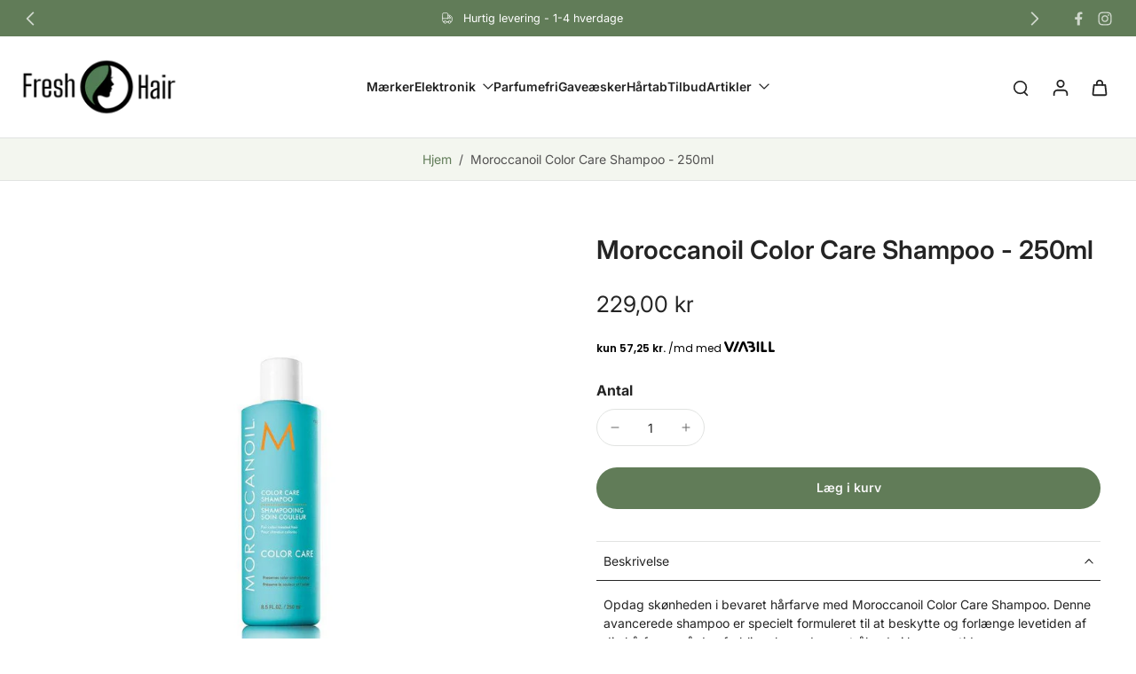

--- FILE ---
content_type: text/html; charset=utf-8
request_url: https://freshhair.dk/products/moroccanoil-color-care-shampoo-250ml
body_size: 64085
content:
<!doctype html>
<html class="no-js modern-icon-set " lang="da">
  <head>
    <meta charset="utf-8">
    <meta http-equiv="X-UA-Compatible" content="IE=edge">
    <meta name="viewport" content="width=device-width, initial-scale=1.0">
    <meta name="theme-color" content="">
    
      <link rel="canonical" href="https://freshhair.dk/products/moroccanoil-color-care-shampoo-250ml">
    
<link rel="icon" type="image/png" href="//freshhair.dk/cdn/shop/files/minilogo3.png?crop=center&height=32&v=1613506068&width=32"><link rel="preconnect" href="https://fonts.shopifycdn.com" crossorigin><title>
      Moroccanoil Color Care Shampoo - 250ml
 &ndash; Freshhair</title>
    
      <meta name="description" content="Opdag skønheden i bevaret hårfarve med Moroccanoil Color Care Shampoo. Denne avancerede shampoo er specielt formuleret til at beskytte og forlænge levetiden af din hårfarve, så den forbliver levende og strålende i længere tid. Hovedtræk: Farvebeskyttelse: Med en balanceret pH-værdi arbejder denne shampoo aktivt for at ">
    
    <link href="//freshhair.dk/cdn/shop/t/21/assets/theme.css?v=10006650647888633371763895128" rel="stylesheet" type="text/css" media="all" />
    
<link rel="preload" href="//freshhair.dk/cdn/fonts/inter/inter_n4.b2a3f24c19b4de56e8871f609e73ca7f6d2e2bb9.woff2" as="font" type="font/woff2" crossorigin="anonymous" />
    
    
    

<meta property="og:site_name" content="Freshhair">
<meta property="og:url" content="https://freshhair.dk/products/moroccanoil-color-care-shampoo-250ml">
<meta property="og:title" content="Moroccanoil Color Care Shampoo - 250ml">
<meta property="og:type" content="product">
<meta property="og:description" content="Opdag skønheden i bevaret hårfarve med Moroccanoil Color Care Shampoo. Denne avancerede shampoo er specielt formuleret til at beskytte og forlænge levetiden af din hårfarve, så den forbliver levende og strålende i længere tid. Hovedtræk: Farvebeskyttelse: Med en balanceret pH-værdi arbejder denne shampoo aktivt for at "><meta property="og:image" content="http://freshhair.dk/cdn/shop/files/1-7.jpg?v=1759156760">
  <meta property="og:image:secure_url" content="https://freshhair.dk/cdn/shop/files/1-7.jpg?v=1759156760">
  <meta property="og:image:width" content="1024">
  <meta property="og:image:height" content="768"><meta property="og:price:amount" content="229,00">
  <meta property="og:price:currency" content="DKK"><meta name="twitter:card" content="summary_large_image">
<meta name="twitter:title" content="Moroccanoil Color Care Shampoo - 250ml">
<meta name="twitter:description" content="Opdag skønheden i bevaret hårfarve med Moroccanoil Color Care Shampoo. Denne avancerede shampoo er specielt formuleret til at beskytte og forlænge levetiden af din hårfarve, så den forbliver levende og strålende i længere tid. Hovedtræk: Farvebeskyttelse: Med en balanceret pH-værdi arbejder denne shampoo aktivt for at ">
<style data-shopify>@font-face {
  font-family: Inter;
  font-weight: 600;
  font-style: normal;
  font-display: swap;
  src: url("//freshhair.dk/cdn/fonts/inter/inter_n6.771af0474a71b3797eb38f3487d6fb79d43b6877.woff2") format("woff2"),
       url("//freshhair.dk/cdn/fonts/inter/inter_n6.88c903d8f9e157d48b73b7777d0642925bcecde7.woff") format("woff");
}

  @font-face {
  font-family: Inter;
  font-weight: 400;
  font-style: normal;
  font-display: swap;
  src: url("//freshhair.dk/cdn/fonts/inter/inter_n4.b2a3f24c19b4de56e8871f609e73ca7f6d2e2bb9.woff2") format("woff2"),
       url("//freshhair.dk/cdn/fonts/inter/inter_n4.af8052d517e0c9ffac7b814872cecc27ae1fa132.woff") format("woff");
}

  @font-face {
  font-family: Inter;
  font-weight: 600;
  font-style: normal;
  font-display: swap;
  src: url("//freshhair.dk/cdn/fonts/inter/inter_n6.771af0474a71b3797eb38f3487d6fb79d43b6877.woff2") format("woff2"),
       url("//freshhair.dk/cdn/fonts/inter/inter_n6.88c903d8f9e157d48b73b7777d0642925bcecde7.woff") format("woff");
}

  @font-face {
  font-family: Inter;
  font-weight: 600;
  font-style: normal;
  font-display: swap;
  src: url("//freshhair.dk/cdn/fonts/inter/inter_n6.771af0474a71b3797eb38f3487d6fb79d43b6877.woff2") format("woff2"),
       url("//freshhair.dk/cdn/fonts/inter/inter_n6.88c903d8f9e157d48b73b7777d0642925bcecde7.woff") format("woff");
}

  @font-face {
  font-family: Inter;
  font-weight: 400;
  font-style: normal;
  font-display: swap;
  src: url("//freshhair.dk/cdn/fonts/inter/inter_n4.b2a3f24c19b4de56e8871f609e73ca7f6d2e2bb9.woff2") format("woff2"),
       url("//freshhair.dk/cdn/fonts/inter/inter_n4.af8052d517e0c9ffac7b814872cecc27ae1fa132.woff") format("woff");
}


  @font-face {
  font-family: Inter;
  font-weight: 700;
  font-style: normal;
  font-display: swap;
  src: url("//freshhair.dk/cdn/fonts/inter/inter_n7.02711e6b374660cfc7915d1afc1c204e633421e4.woff2") format("woff2"),
       url("//freshhair.dk/cdn/fonts/inter/inter_n7.6dab87426f6b8813070abd79972ceaf2f8d3b012.woff") format("woff");
}

  @font-face {
  font-family: Inter;
  font-weight: 400;
  font-style: italic;
  font-display: swap;
  src: url("//freshhair.dk/cdn/fonts/inter/inter_i4.feae1981dda792ab80d117249d9c7e0f1017e5b3.woff2") format("woff2"),
       url("//freshhair.dk/cdn/fonts/inter/inter_i4.62773b7113d5e5f02c71486623cf828884c85c6e.woff") format("woff");
}

  @font-face {
  font-family: Inter;
  font-weight: 700;
  font-style: italic;
  font-display: swap;
  src: url("//freshhair.dk/cdn/fonts/inter/inter_i7.b377bcd4cc0f160622a22d638ae7e2cd9b86ea4c.woff2") format("woff2"),
       url("//freshhair.dk/cdn/fonts/inter/inter_i7.7c69a6a34e3bb44fcf6f975857e13b9a9b25beb4.woff") format("woff");
}
</style>
<style data-shopify>:root,
  *:before {
    --base-font-size: 0.875rem;
    --font-size-medium-mobile: 0.9rem;
    --font-size-medium: 1.0rem;
    --font-size-small: 0.625rem;
    --font-size-small-mobile: 0.5625rem;
    --font-size-normal: 0.75rem;
    --font-size-normal-mobile: 0.675rem;
    --font-size-large: 1.25rem;
    --font-size-large-mobile: 1.125rem;
    --heading-highlight-font-size: 100%;
    --h1-font-size: 3.825rem;
    --h2-font-size: 2.25rem;
    --h3-font-size: 1.35rem;
    --h4-font-size: 1.2375rem;
    --h5-font-size: 1.125rem;
    --h6-font-size: 1.0125rem;
    --base-font-size-mobile: 0.7875rem;
    --h1-font-size-mobile: 1.9125rem;
    --h2-font-size-mobile: 1.35rem;
    --h3-font-size-mobile: 0.945rem;
    --h4-font-size-mobile: 0.86625rem;
    --h5-font-size-mobile: 0.7875rem;
    --h6-font-size-mobile: 0.70875rem;
    --rating-star-size: 0.7rem;
    --border-radius: 100px;
    --page-width: 1400px;
    --width-countdown: 7.875rem;
    --font-menu: Inter, sans-serif;
    --font-menu-weight: 600;
    --font-menu-style: normal;
    --font-button: Inter, sans-serif;
    --font-button-weight: 600;
    --font-button-style: normal;
    --font-body-family: Inter, sans-serif;
    --font-body-style: normal;
    --font-body-weight: 400;
    --font-heading-family: Inter, sans-serif;
    --font-heading-highlight: Inter, sans-serif;
    --font-heading-highlight-style: normal;
    --font-heading-highlight-weight: 400;
    --font-heading-style: normal;
    --font-heading-weight: 600;
    --heading-text-tranform: none;
    --advanced-sections-spacing: 0px;
    --divider-spacing: -0;

    --colors-pulse-speech: 104, 102, 72;
    --image-treatment-overlay: 0, 0, 0;
    --image-treatment-text: 255, 255, 255;
    --colors-line-and-border: 225, 227, 225;
    --colors-line-and-border-base: 225, 227, 225;
    --colors-line-header: 225, 227, 225;
    --colors-line-footer: 36, 36, 36;
    --colors-background: 255, 255, 255;
    --colors-text: 36, 36, 36;
    --colors-heading: 36, 36, 36;
    --colors-heading-base: 36, 36, 36;
    --colors-background-secondary: 243, 246, 239;
    --colors-text-secondary: 82, 81, 81;
    --colors-heading-secondary: 0, 0, 0;
    --colors-text-link: 97, 124, 88;
    --background-color:  255, 255, 255;
    --background-color-header: 255, 255, 255;
    --colors-text-header: 36, 36, 36;
    --background-color-footer: 250, 249, 241;
    --colors-text-footer: 36, 36, 36;
    --colors-heading-footer: 36, 36, 36;
    --colors-text-link-footer: 97, 124, 88;
    --color-error: 169, 0, 0;
    --color-success: 97, 124, 88;
    --colors-price: 36, 36, 36;
    --colors-price-sale: 97, 124, 88;
    --colors-button-text: 247, 247, 247;
    --colors-button: 97, 124, 88;
    --colors-button-text-hover: 247, 247, 247;
    --colors-secondary-button: 40, 41, 40;
    --colors-button-hover: rgb(60, 61, 60);
    --colors-cart: 97, 124, 88;
    --colors-cart-text: 255, 255, 255;
    --colors-icon-rating: 200, 184, 159;
    --colors-transition-arrows: 21, 67, 38;
    --color-highlight: #617c58;
    --background-pagination-slideshow: 32, 32, 32;
    --text-color-pagination-slideshow: 255, 255, 255;
    
      --background-secondary-button: transparent;
      --colors-line-secondary-button: 40, 41, 40;
    
    
    
      --height-parallax: 110%;
    
    
      --image-zoom: 1.05;
    
    --card-product-bg: rgba(0,0,0,0);
    --card-product-padding: 20px;
    --card-product-padding-mobile: 5px;
    --card-product-alignment: center;
    
    --width-scrollbar: 0;
    --card-product-ratio: 150.0%;
    --card-product-img-position:  absolute;
    --card-product-img-height:  0;
    --card-product-img-zoom:  scale(1.1);
    --height-header: 0px;
    --transition-card-loading: 600ms;
    --transition-card-image-hover: 500ms;
    --transition-slideshow: 600ms;
    --transition-image-hover: 600ms;
  }
  .dark,
  .dark *:before {
    --image-treatment-overlay: 32, 32, 32;
    --image-treatment-text: 255, 255, 255;
    --colors-line-and-border: 49, 49, 49;
    --colors-line-and-border-base: 49, 49, 49;
    --colors-line-header: 49, 49, 49;
    --colors-line-footer: 82, 80, 81;
    --colors-background: 32, 32, 32;
    --colors-text: 255, 255, 255;
    --colors-heading: 255, 255, 255;
    --colors-heading-base: 255, 255, 255;
    --background-color: 32, 32, 32;
    --colors-text-link: 200, 184, 159;
    --color-error: 169, 0, 0;
    --color-success: 66, 162, 70;
    --background-color-header: 32, 32, 32;
    --colors-text-header: 255, 255, 255;
    --background-color-footer: 41, 41, 41;
    --colors-text-footer: 137, 137, 137;
    --colors-heading-footer: 255, 255, 255;
    --colors-text-link-footer: 107, 112, 80;
    --colors-price: 195, 195, 195;
    --colors-price-sale: 169, 0, 0;
    --colors-button-text: 40, 41, 40;
    --colors-button: 255, 255, 255;
    --colors-button-text-hover: 36, 36, 36;
    --colors-secondary-button: 255, 255, 255;
    --colors-button-hover: rgb(233, 233, 233);
    --colors-cart: 107, 112, 80;
    --colors-cart-text: 255, 255, 255;
    --colors-background-secondary: 58, 58, 58;
    --colors-text-secondary: 225, 227, 225;
    --colors-heading-secondary: 255, 255, 255;
    --colors-icon-rating: 200, 184, 159;
    --colors-pulse-speech: 104, 102, 72;
    --colors-transition-arrows: 21, 67, 38;
    --color-highlight: #c8b89f;
    
      --background-secondary-button: transparent;
      --colors-line-secondary-button: 255, 255, 255;
    
    --card-product-bg: rgba(0,0,0,0);
  }
  shopify-accelerated-checkout {
    --shopify-accelerated-checkout-button-border-radius: 100px;
  }
  shopify-accelerated-checkout-cart {
    --shopify-accelerated-checkout-button-border-radius: 100px;
    --shopify-accelerated-checkout-inline-alignment: end;
    --shopify-accelerated-checkout-button-block-size: 48px;
    --shopify-accelerated-checkout-button-inline-size: 48px;
  }
  
    [role="button"],
    [type="button"],
    .button {
      color: rgb(var(--colors-button-text));
    }
    button.button-solid,
    .button.button-solid {
      border: none;
      background-color: rgba(var(--colors-button));
    }
    button.button-disable-effect,
    .button.button-disable-effect,
    .payment-button .shopify-payment-button__button--unbranded {
      color: rgb(var(--colors-button-text));
      background-color: rgba(var(--colors-button));
    }
    .button-action {
      border: none;
      color: rgb(var(--colors-button-text));
      background-color: rgba(var(--colors-button));
    }
  
  [role="button"],
  [type="button"],
  .button {
    direction: ltr;
  }
  .header, .header *::before {
    --colors-text: var(--colors-text-header);
    --colors-heading: var(--colors-text-header);
    --colors-price: var(--colors-text-header);
    --colors-line-and-border: var(--colors-line-header);
  }
  #sticky-header-content .divider {
    --colors-line-and-border: var(--colors-line-header);
  }
  .paginate-slide-image {
    background: rgba(var(--background-pagination-slideshow));
    color: rgba(var(--text-color-pagination-slideshow));
  }

  @media (min-width: 1024px) {
    .paginate-slide-image {
      color: rgba(var(--text-color-pagination-slideshow));
    }
    .paginate-slide-image:hover {
      color: rgba(var(--text-color-pagination-slideshow));
    }
  }

  .section-quick-links,
  .section-quick-links *::before,
  .section-footer,
  .section-footer *::before {
    --colors-text: var(--colors-text-footer);
    --colors-heading: var(--colors-heading-footer);
    --colors-text-link: var(--colors-text-link-footer);
    --colors-line-and-border: var(--colors-line-footer);
  }
  .sticky-header {
    --font-body-weight: 700;
  }

  .scrollbar-horizontal {
    position: relative;
    -ms-overflow-style: none;
  }
  .scrollbar-horizontal::-webkit-scrollbar-track {
    background-color: #ececec;
  }
  .scrollbar-horizontal::-webkit-scrollbar {
    height: 3px;
  }

  .scrollbar-horizontal::-webkit-scrollbar-track {
    -webkit-box-shadow: inset 0 0 0px rgba(0, 0, 0, 0);
  }

  .scrollbar-horizontal::-webkit-scrollbar-thumb {
    visibility: visible;
    background-color: #747474;
  }

  .scrollbar-horizontal::-webkit-scrollbar-thumb:hover {
    background-color: #747474;
  }
  body.scrollbar-body::-webkit-scrollbar{
    width: 5px;
  }
  .scrollbar-body::-webkit-scrollbar-track{
    background: #ececec;
  }
  .scrollbar-horizontal {
    position: relative;
    -ms-overflow-style: none;
  }
  .scrollbar-horizontal::-webkit-scrollbar-track {
    background-color: #ececec;
  }
  .scrollbar-horizontal::-webkit-scrollbar {
    height: 3px;
  }

  .scrollbar-horizontal::-webkit-scrollbar-track {
    -webkit-box-shadow: inset 0 0 0px rgba(0, 0, 0, 0);
  }

  .scrollbar-horizontal::-webkit-scrollbar-thumb {
    visibility: visible;
    background-color: #747474;
  }

  .scrollbar-horizontal::-webkit-scrollbar-thumb:hover {
    background-color: #747474;
  }
  .scrollbar-body::-webkit-scrollbar{
    width: 3px;
  }
  .scrollbar-body::-webkit-scrollbar-track{
    background: #ececec;
  }
  .scrollbar-body.scrollbar-visible:active::-webkit-scrollbar-thumb,
  .scrollbar-body.scrollbar-visible:focus::-webkit-scrollbar-thumb,
  .scrollbar-body.scrollbar-visible:hover::-webkit-scrollbar-thumb {
    background: #747474;
    visibility: visible;
  }
  .scrollbar-body.scrollbar-visible::-webkit-scrollbar-track{
    background: transparent;
  }
  .scrollbar-body.scrollbar-visible::-webkit-scrollbar-thumb{
    background: transparent;
    visibility: visible;
  }
  .scrollbar-body::-webkit-scrollbar-thumb{
    background: #747474;
  }
  .animate-scroll-banner {
    animation: scrollX var(--duration, 10s) linear infinite var(--play-state, running) var(--direction);
  }
  .padding-scrollbar, .padding-scrollbar-header {
    padding-right: min(var(--width-scrollbar), 20px);
  }
  .rtl .padding-scrollbar-header {
    padding-left: min(var(--width-scrollbar), 20px);
    padding-right: 0;
  }
  
    .button.button-outline:not(.not-icon),
    .button.button-solid:not(.not-icon) {
      display: inline-flex;
      align-items: center;
      justify-content: center;
      padding-left: 1rem;
      padding-right: 1rem;
    }
    .card-product .button.button-outline:not(.not-icon), 
    .card-product .button.button-solid:not(.not-icon) {
      display: none;
    }
    .card-product .bottom_atc .button.button-outline:not(.not-icon), 
    .card-product .bottom_atc .button.button-solid:not(.not-icon) {
      display: inline-flex;
      align-items: center;
      justify-content: center;
      padding-left: 1rem;
      padding-right: 1rem;
    }
    @media(min-width: 1024px) {
      .card-product .button.button-outline:not(.not-icon), 
      .card-product .button.button-solid:not(.not-icon) {
        display: inline-flex;
        align-items: center;
        justify-content: center;
        padding-left: 1rem;
        padding-right: 1rem;
      }
    }
    .button-solid .button-icon,
    .button-solid .button-text {
      transition-timing-function: cubic-bezier(0,.71,.4,1);
    }
    .button-solid .button-icon {
      transition: opacity .25s,transform .5s;
    }
    .button-solid .button-text {
      transition: transform .5s;
      transform: translateX(10px);
    }
    button.button-solid.disable-action-btn-animation:disabled:hover .button-text {
      transform: translateX(10px);
    }
    .button-solid:hover .button-text {
      opacity: 1;
      transform: translateX(0px);
    }
    .button-solid:hover .button-icon {
      opacity: 1;
      transform: translateX(5px);
    }
  
  
  .des-block iframe {
    width: 100%;
    height: 100%;
  }
  .toggle-compare  + label span:first-child,
  .toggle-compare:checked + label span:last-child {
    display: block
  }
  .toggle-compare  + label span:last-child,
  .toggle-compare:checked + label span:first-child {
    display: none;
  }
  .card-product:not(.recommendations) {}
  .dark .card-product:not(.recommendations) {background: transparent;}
  .card-product:not(.recommendations) .card-info,
  .card-product:not(.recommendations) .x-variants-data {
    padding-left: 5px;
    padding-right: 5px;
  }
  .card-product:not(.recommendations) .x-variants-separator::before {
    content: var(--tw-content);
    position: absolute;
    width: calc(100% - 2 * 5px);
    top: 0;
    left: 0;
    margin-left: 5px;
    margin-right: 5px;
  }
  .card-product:not(.recommendations) .card-info .x-variants-data
  {
    padding-left: 0;
    padding-right: 0;
  }
  .card-product:not(.recommendations) .card-info .x-variants-separator::before {
    width: 100%;
    margin-left: 0;
    margin-right: 0;
  }
  .card-product-slideshow {
      background: #f3f6ef;}
  .dark .card-product-slideshow {
      background: #3a3a3a;}
  button[class*='shopify-payment-button__more-options'] {
    color: rgba(var(--colors-text));
  }
  .group-discount:before,.group-discount:after {
    background-color: rgba(var(--colors-price-sale), 5%);
    content: "";
    position: absolute;
    right: 100%;
    height: 100%;
    top: 0;
    width: 1.25rem;
  }
  .shipping_insurance.group-discount:before,.shipping_insurance.group-discount:after {
    background-color: rgb(var(--colors-background-secondary));
  }
  .group-discount:after {
    left: 100%;
    right: auto;
  }
  @media (min-width: 768px){
    .list-layout .card-product:not(.recommendations) {
      padding-bottom: 0;
    }
    .list-layout .card-product:not(.recommendations) .card-info,
    .list-layout .card-product:not(.recommendations) .x-variants-data{
      padding-left: 0;
      padding-right: 0;
    }
    .list-layout .card-product:not(.recommendations) .x-variants-separator::before {
      width: 100%;
      margin-left: 0;
      margin-right: 0;
    }
    shopify-accelerated-checkout-cart {
    --shopify-accelerated-checkout-button-block-size: 46px;
    --shopify-accelerated-checkout-button-inline-size: 46px;
  }
  }
  @media (min-width: 1024px){
    .group-discount:before,.group-discount:after {
       width: 0;
    }
    .payment-button .shopify-payment-button__button--unbranded {
      color: rgb(var(--colors-button-text));
      background: rgba(var(--colors-button));
    }
    .card-product:not(.recommendations) .card-info,
    .card-product:not(.recommendations) .x-variants-data {
      padding-left: 20px;
      padding-right: 20px;
    }
    .card-product:not(.recommendations) .x-variants-separator::before {
      width: calc(100% - 2 * 20px);
      margin-left: 20px;
      margin-right: 20px;
    }
    [role="button"],
    [type="button"],
    .button {
      color: rgba(var(--colors-button-text));
    }
    button.button-solid,
    .button.button-solid {
      border: none;
      box-shadow: none;
      color: rgb(var(--colors-button-text));
      background-color: rgba(var(--colors-button));
      overflow: hidden;
      background-origin: border-box;
    }
    button.button-solid:hover,
    .button.button-solid:hover {
      
        transition-duration: 0.2s;
      
      transition-property: background-color;
      background-color: var(--colors-button-hover);
      color: rgba(var(--colors-button-text-hover));
      background-origin: border-box;
    }
    .button-action {
      border: none;
      color: rgba(var(--colors-button-text-hover));
      background-color: var(--colors-button-hover);
    }
    button.button-disable-effect,
    .button.button-disable-effect {
      color: rgb(var(--colors-button-text));
      background-color: rgba(var(--colors-button));
    }
    button.button-disable-effect:hover,
    .button.button-disable-effect:hover {
      color: rgba(var(--colors-button-text-hover));
      background-color: var(--colors-button-hover);
    }
    
    
  }
  .inventory-low-stock-status {
    
      --stock-color: rgba(206, 2, 30);
    
      color: var(--stock-color);
    }
  .dark .inventory-low-stock-status {
    
      --stock-color: rgba(240, 95, 95);
    
  }
  .inventory-in-stock-status {
    
      --stock-color: rgba(5, 138, 9);
    
      color: var(--stock-color);
  }
  .dark .inventory-in-stock-status {
    
      --stock-color: rgba(127, 184, 0);
    
  }
  .inventory-out-of-stock-status {
    
      --stock-color: rgba(118, 114, 114);
    
      color: var(--stock-color);
  }
  .dark .inventory-out-of-stock-status {
    
      --stock-color: rgba(153, 153, 153);
    
  }
  .inventory-status {
    background-color: var(--stock-color);
  }
  .card-testimonial {
      background: #f3f6ef;}
  .dark .card-testimonial {
      background: #3a3a3a;}/* App Shopify Subscription */
  .shopify_subscriptions_app_policy a {
    position: relative;
    margin-top: .5rem;
    margin-bottom: .5rem;
    color: rgba(var(--colors-text-link)) !important;
    text-decoration-thickness: 1px;
    background: linear-gradient(to right, rgba(0, 0, 0, 0), rgba(0, 0, 0, 0)), linear-gradient(to right, rgba(var(--colors-text-link), 1), rgba(var(--colors-text-link), 1), rgba(var(--colors-text-link), 1));
    background-size: 100% 0.1em, 0 0.1em;
    background-position: 100% 100%,100% 100%;
    background-repeat: no-repeat;
    transition: background-size 250ms;
  }
  .shopify_subscriptions_app_policy:after {
    clear: both;
    content: var(--tw-content);
    display: block;
  }
  @media (min-width: 1024px) {
    .shopify_subscriptions_app_policy a:hover {
      background-size: 0 .1em, 100% .1em;
      background-position: 100% 100%, 0% 100%;
    }
  }

  /* Recurpay Subscription App */
  #recurpay-account-widget {
    margin-top: 1rem;
  }
  .rtl .recurpay__widget .recurpay__group_frequency .recurpay__frequency_label_title {
    padding-right: 10px;
    right: 0.25rem;
  }
  .rtl .recurpay__widget .recurpay__group_title {
    text-align: right;
    margin-right: 0;
    margin-left: 0.5em;
  }
  .rtl .recurpay__widget .recurpay__group_subtitle {
    text-align: right;
  }
  .rtl .recurpay__widget .recurpay__description {
    text-align: right;
  }
  .rtl .recurpay__widget .recurpay__radio_group {
    margin-right: 0;
    margin-left: 10px;
  }
  .rtl .recurpay__widget .recurpay__offer_saving_message {
    padding-right: 10px;
    padding-left: 0;
  }
  .rtl .recurpay__widget .recurpay__offer_wrapper svg {
    margin-right: 0;
    margin-left: 10px;
  }
  .rtl .recurpay__widget .recurpay__group_frequency .recurpay__frequency_label_title:before {
    left: 0.5em;
    margin-right: -50%;
    right: auto;
    margin-left: 0
  }
  .rtl .recurpay__widget .recurpay__group_frequency .recurpay__frequency_label_title:after {
    right: 0.5em;
    left: auto;
    margin-left: 0;
  }
  .rtl .upgrade-subscription-cart .upgrade-icon-wrapper {
    text-align: right;
  }

  /* Seal Subscriptions */
  .sls-widget-branding {
    z-index: 20 !important;
  }
  .card .sealsubs-target-element, .card-product-fbt .sealsubs-target-element {
    display: none !important;
  }
  .seal-portal-link a {
    position: relative;
    margin-top: .5rem;
    margin-bottom: .5rem;
    color: rgba(var(--colors-text-link)) !important;
    text-decoration-thickness: 1px;
    background: linear-gradient(to right, rgba(0, 0, 0, 0), rgba(0, 0, 0, 0)), linear-gradient(to right, rgba(var(--colors-text-link), 1), rgba(var(--colors-text-link), 1), rgba(var(--colors-text-link), 1));
    background-size: 100% 0.1em, 0 0.1em;
    background-position: 100% 100%,100% 100%;
    background-repeat: no-repeat;
    transition: background-size 250ms;
  }
  .seal-portal-link:after {
    clear: both;
    content: var(--tw-content);
    display: block;
  }
  @media (min-width: 1024px) {
    .seal-portal-link a:hover {
      background-size: 0 .1em, 100% .1em;
      background-position: 100% 100%, 0% 100%;
    }
  }
  .rtl .sealsubs-container {
    text-align: right;
  }
  .x-card-title {
    font-size: 0.9rem;
    font-family: var(--font-heading-family);
    font-weight: var(--font-heading-weight);
  }
  .x-card-price {
    font-size: 0.9rem;
    font-family: var(--font-body-family);
    font-weight: var(--font-body-weight);
  }
  @media (min-width: 768px) {
    .x-card-title {
      font-size: 1.0rem;
    }
    .x-card-price {
      font-size: 1.0rem;
    }
  }
  .back{
    position: absolute;
    top: 50%;
    left: 50%;
    white-space: nowrap;
    opacity: 0;
    transform: translate(-50%, -50%) translateY(100%) translateZ(0);
    transition-behavior: normal, normal;
    transition-duration: 0.6s, 0.6s;
    transition-timing-function: cubic-bezier(0.165, 0.84, 0.44, 1), cubic-bezier(0.165, 0.84, 0.44, 1);
    transition-delay: 0s, 0s;
    transition-property: transform, opacity;
  }
  .front{
    transform: translateZ(0);
    transition-behavior: normal, normal;
    transition-duration: 0.6s, 0.6s;
    transition-timing-function: cubic-bezier(0.165, 0.84, 0.44, 1), cubic-bezier(0.165, 0.84, 0.44, 1);
    transition-delay: 0s, 0s;
    transition-property: transform, opacity;
    border-bottom: 1px solid transparent;
  }
  .flip-container:hover .front{
    opacity: 0;
    transform: translateY(-100%) translateZ(0);
  }
  .flip-container:hover .back{
    opacity: 1;
    transform: translate(-50%, -50%) translateY(0%) translateZ(0);
    border-bottom: 1px solid rgba(var(--colors-text-link));
  }
  .dbtap-overlay{
    display: none
  }
  @media (max-width: 1024px) and (pointer: coarse) and (hover: none) {
    .dbtap-overlay{
      display: block
    }
  }</style>
    
    <script>window.performance && window.performance.mark && window.performance.mark('shopify.content_for_header.start');</script><meta name="google-site-verification" content="6Je9SdgLOtDUFYsqGz-mG6u7Brq7fENJTVXWmXBbQC4">
<meta id="shopify-digital-wallet" name="shopify-digital-wallet" content="/24434021/digital_wallets/dialog">
<link rel="alternate" type="application/json+oembed" href="https://freshhair.dk/products/moroccanoil-color-care-shampoo-250ml.oembed">
<script async="async" src="/checkouts/internal/preloads.js?locale=da-DK"></script>
<script id="shopify-features" type="application/json">{"accessToken":"58aaaeabc4be94057774ea14f8dc6159","betas":["rich-media-storefront-analytics"],"domain":"freshhair.dk","predictiveSearch":true,"shopId":24434021,"locale":"da"}</script>
<script>var Shopify = Shopify || {};
Shopify.shop = "shampoo2u.myshopify.com";
Shopify.locale = "da";
Shopify.currency = {"active":"DKK","rate":"1.0"};
Shopify.country = "DK";
Shopify.theme = {"name":"Freshhair 5.1.1 - Black WEEK","id":190574428503,"schema_name":"Eurus","schema_version":"9.5.0","theme_store_id":2048,"role":"main"};
Shopify.theme.handle = "null";
Shopify.theme.style = {"id":null,"handle":null};
Shopify.cdnHost = "freshhair.dk/cdn";
Shopify.routes = Shopify.routes || {};
Shopify.routes.root = "/";</script>
<script type="module">!function(o){(o.Shopify=o.Shopify||{}).modules=!0}(window);</script>
<script>!function(o){function n(){var o=[];function n(){o.push(Array.prototype.slice.apply(arguments))}return n.q=o,n}var t=o.Shopify=o.Shopify||{};t.loadFeatures=n(),t.autoloadFeatures=n()}(window);</script>
<script id="shop-js-analytics" type="application/json">{"pageType":"product"}</script>
<script defer="defer" async type="module" src="//freshhair.dk/cdn/shopifycloud/shop-js/modules/v2/client.init-shop-cart-sync_DLY3_aep.da.esm.js"></script>
<script defer="defer" async type="module" src="//freshhair.dk/cdn/shopifycloud/shop-js/modules/v2/chunk.common_Bc38ver2.esm.js"></script>
<script type="module">
  await import("//freshhair.dk/cdn/shopifycloud/shop-js/modules/v2/client.init-shop-cart-sync_DLY3_aep.da.esm.js");
await import("//freshhair.dk/cdn/shopifycloud/shop-js/modules/v2/chunk.common_Bc38ver2.esm.js");

  window.Shopify.SignInWithShop?.initShopCartSync?.({"fedCMEnabled":true,"windoidEnabled":true});

</script>
<script>(function() {
  var isLoaded = false;
  function asyncLoad() {
    if (isLoaded) return;
    isLoaded = true;
    var urls = ["https:\/\/ecommplugins-scripts.trustpilot.com\/v2.1\/js\/header.min.js?settings=eyJrZXkiOiJSeTJEWFR4bFdRc1RUM1JiIiwicyI6InNrdSJ9\u0026v=2.5\u0026shop=shampoo2u.myshopify.com","https:\/\/ecommplugins-trustboxsettings.trustpilot.com\/shampoo2u.myshopify.com.js?settings=1616575976441\u0026shop=shampoo2u.myshopify.com","https:\/\/widget.trustpilot.com\/bootstrap\/v5\/tp.widget.sync.bootstrap.min.js?shop=shampoo2u.myshopify.com","https:\/\/gdprcdn.b-cdn.net\/js\/gdpr_cookie_consent.min.js?shop=shampoo2u.myshopify.com","https:\/\/static.mailerlite.com\/data\/a\/1329\/1329704\/universal_a5q4x6f5q8_load.js?shop=shampoo2u.myshopify.com","\/\/cdn.shopify.com\/proxy\/f22a3d5583bc5a4b1f69c06a6aac639b70271e33ebd5b5627097ca234b5c4637\/storage.googleapis.com\/adnabu-shopify\/online-store\/d6da850dda08455c89143f2e1706640658.min.js?shop=shampoo2u.myshopify.com\u0026sp-cache-control=cHVibGljLCBtYXgtYWdlPTkwMA","https:\/\/cdn.hextom.com\/js\/freeshippingbar.js?shop=shampoo2u.myshopify.com"];
    for (var i = 0; i < urls.length; i++) {
      var s = document.createElement('script');
      s.type = 'text/javascript';
      s.async = true;
      s.src = urls[i];
      var x = document.getElementsByTagName('script')[0];
      x.parentNode.insertBefore(s, x);
    }
  };
  if(window.attachEvent) {
    window.attachEvent('onload', asyncLoad);
  } else {
    window.addEventListener('load', asyncLoad, false);
  }
})();</script>
<script id="__st">var __st={"a":24434021,"offset":3600,"reqid":"43a930d5-4319-4383-bf26-bce7b2e8756b-1766238950","pageurl":"freshhair.dk\/products\/moroccanoil-color-care-shampoo-250ml","u":"216968c4ab14","p":"product","rtyp":"product","rid":8556770754903};</script>
<script>window.ShopifyPaypalV4VisibilityTracking = true;</script>
<script id="captcha-bootstrap">!function(){'use strict';const t='contact',e='account',n='new_comment',o=[[t,t],['blogs',n],['comments',n],[t,'customer']],c=[[e,'customer_login'],[e,'guest_login'],[e,'recover_customer_password'],[e,'create_customer']],r=t=>t.map((([t,e])=>`form[action*='/${t}']:not([data-nocaptcha='true']) input[name='form_type'][value='${e}']`)).join(','),a=t=>()=>t?[...document.querySelectorAll(t)].map((t=>t.form)):[];function s(){const t=[...o],e=r(t);return a(e)}const i='password',u='form_key',d=['recaptcha-v3-token','g-recaptcha-response','h-captcha-response',i],f=()=>{try{return window.sessionStorage}catch{return}},m='__shopify_v',_=t=>t.elements[u];function p(t,e,n=!1){try{const o=window.sessionStorage,c=JSON.parse(o.getItem(e)),{data:r}=function(t){const{data:e,action:n}=t;return t[m]||n?{data:e,action:n}:{data:t,action:n}}(c);for(const[e,n]of Object.entries(r))t.elements[e]&&(t.elements[e].value=n);n&&o.removeItem(e)}catch(o){console.error('form repopulation failed',{error:o})}}const l='form_type',E='cptcha';function T(t){t.dataset[E]=!0}const w=window,h=w.document,L='Shopify',v='ce_forms',y='captcha';let A=!1;((t,e)=>{const n=(g='f06e6c50-85a8-45c8-87d0-21a2b65856fe',I='https://cdn.shopify.com/shopifycloud/storefront-forms-hcaptcha/ce_storefront_forms_captcha_hcaptcha.v1.5.2.iife.js',D={infoText:'Beskyttet af hCaptcha',privacyText:'Beskyttelse af persondata',termsText:'Vilkår'},(t,e,n)=>{const o=w[L][v],c=o.bindForm;if(c)return c(t,g,e,D).then(n);var r;o.q.push([[t,g,e,D],n]),r=I,A||(h.body.append(Object.assign(h.createElement('script'),{id:'captcha-provider',async:!0,src:r})),A=!0)});var g,I,D;w[L]=w[L]||{},w[L][v]=w[L][v]||{},w[L][v].q=[],w[L][y]=w[L][y]||{},w[L][y].protect=function(t,e){n(t,void 0,e),T(t)},Object.freeze(w[L][y]),function(t,e,n,w,h,L){const[v,y,A,g]=function(t,e,n){const i=e?o:[],u=t?c:[],d=[...i,...u],f=r(d),m=r(i),_=r(d.filter((([t,e])=>n.includes(e))));return[a(f),a(m),a(_),s()]}(w,h,L),I=t=>{const e=t.target;return e instanceof HTMLFormElement?e:e&&e.form},D=t=>v().includes(t);t.addEventListener('submit',(t=>{const e=I(t);if(!e)return;const n=D(e)&&!e.dataset.hcaptchaBound&&!e.dataset.recaptchaBound,o=_(e),c=g().includes(e)&&(!o||!o.value);(n||c)&&t.preventDefault(),c&&!n&&(function(t){try{if(!f())return;!function(t){const e=f();if(!e)return;const n=_(t);if(!n)return;const o=n.value;o&&e.removeItem(o)}(t);const e=Array.from(Array(32),(()=>Math.random().toString(36)[2])).join('');!function(t,e){_(t)||t.append(Object.assign(document.createElement('input'),{type:'hidden',name:u})),t.elements[u].value=e}(t,e),function(t,e){const n=f();if(!n)return;const o=[...t.querySelectorAll(`input[type='${i}']`)].map((({name:t})=>t)),c=[...d,...o],r={};for(const[a,s]of new FormData(t).entries())c.includes(a)||(r[a]=s);n.setItem(e,JSON.stringify({[m]:1,action:t.action,data:r}))}(t,e)}catch(e){console.error('failed to persist form',e)}}(e),e.submit())}));const S=(t,e)=>{t&&!t.dataset[E]&&(n(t,e.some((e=>e===t))),T(t))};for(const o of['focusin','change'])t.addEventListener(o,(t=>{const e=I(t);D(e)&&S(e,y())}));const B=e.get('form_key'),M=e.get(l),P=B&&M;t.addEventListener('DOMContentLoaded',(()=>{const t=y();if(P)for(const e of t)e.elements[l].value===M&&p(e,B);[...new Set([...A(),...v().filter((t=>'true'===t.dataset.shopifyCaptcha))])].forEach((e=>S(e,t)))}))}(h,new URLSearchParams(w.location.search),n,t,e,['guest_login'])})(!0,!0)}();</script>
<script integrity="sha256-4kQ18oKyAcykRKYeNunJcIwy7WH5gtpwJnB7kiuLZ1E=" data-source-attribution="shopify.loadfeatures" defer="defer" src="//freshhair.dk/cdn/shopifycloud/storefront/assets/storefront/load_feature-a0a9edcb.js" crossorigin="anonymous"></script>
<script data-source-attribution="shopify.dynamic_checkout.dynamic.init">var Shopify=Shopify||{};Shopify.PaymentButton=Shopify.PaymentButton||{isStorefrontPortableWallets:!0,init:function(){window.Shopify.PaymentButton.init=function(){};var t=document.createElement("script");t.src="https://freshhair.dk/cdn/shopifycloud/portable-wallets/latest/portable-wallets.da.js",t.type="module",document.head.appendChild(t)}};
</script>
<script data-source-attribution="shopify.dynamic_checkout.buyer_consent">
  function portableWalletsHideBuyerConsent(e){var t=document.getElementById("shopify-buyer-consent"),n=document.getElementById("shopify-subscription-policy-button");t&&n&&(t.classList.add("hidden"),t.setAttribute("aria-hidden","true"),n.removeEventListener("click",e))}function portableWalletsShowBuyerConsent(e){var t=document.getElementById("shopify-buyer-consent"),n=document.getElementById("shopify-subscription-policy-button");t&&n&&(t.classList.remove("hidden"),t.removeAttribute("aria-hidden"),n.addEventListener("click",e))}window.Shopify?.PaymentButton&&(window.Shopify.PaymentButton.hideBuyerConsent=portableWalletsHideBuyerConsent,window.Shopify.PaymentButton.showBuyerConsent=portableWalletsShowBuyerConsent);
</script>
<script data-source-attribution="shopify.dynamic_checkout.cart.bootstrap">document.addEventListener("DOMContentLoaded",(function(){function t(){return document.querySelector("shopify-accelerated-checkout-cart, shopify-accelerated-checkout")}if(t())Shopify.PaymentButton.init();else{new MutationObserver((function(e,n){t()&&(Shopify.PaymentButton.init(),n.disconnect())})).observe(document.body,{childList:!0,subtree:!0})}}));
</script>

<script>window.performance && window.performance.mark && window.performance.mark('shopify.content_for_header.end');</script>
    

    

    <style data-shopify>
      body {
        /* INP mobile */
        touch-action: manipulation;
      }
      @font-face {
  font-family: Inter;
  font-weight: 400;
  font-style: normal;
  font-display: swap;
  src: url("//freshhair.dk/cdn/fonts/inter/inter_n4.b2a3f24c19b4de56e8871f609e73ca7f6d2e2bb9.woff2") format("woff2"),
       url("//freshhair.dk/cdn/fonts/inter/inter_n4.af8052d517e0c9ffac7b814872cecc27ae1fa132.woff") format("woff");
}

    </style>
  <!-- BEGIN app block: shopify://apps/consentmo-gdpr/blocks/gdpr_cookie_consent/4fbe573f-a377-4fea-9801-3ee0858cae41 -->


<!-- END app block --><script src="https://cdn.shopify.com/extensions/a83173d5-410b-4adb-a353-f2a18e2061ee/viabill-payments-2/assets/viabill.js" type="text/javascript" defer="defer"></script>
<script src="https://cdn.shopify.com/extensions/019b3640-9c77-739c-8262-208a8a4dfbd8/consentmo-gdpr-542/assets/consentmo_cookie_consent.js" type="text/javascript" defer="defer"></script>
<script src="https://cdn.shopify.com/extensions/019b2745-c123-7096-b080-70db4981d16e/my-app-112/assets/sdk.js" type="text/javascript" defer="defer"></script>
<link href="https://cdn.shopify.com/extensions/019b2745-c123-7096-b080-70db4981d16e/my-app-112/assets/sdk.css" rel="stylesheet" type="text/css" media="all">
<link href="https://monorail-edge.shopifysvc.com" rel="dns-prefetch">
<script>(function(){if ("sendBeacon" in navigator && "performance" in window) {try {var session_token_from_headers = performance.getEntriesByType('navigation')[0].serverTiming.find(x => x.name == '_s').description;} catch {var session_token_from_headers = undefined;}var session_cookie_matches = document.cookie.match(/_shopify_s=([^;]*)/);var session_token_from_cookie = session_cookie_matches && session_cookie_matches.length === 2 ? session_cookie_matches[1] : "";var session_token = session_token_from_headers || session_token_from_cookie || "";function handle_abandonment_event(e) {var entries = performance.getEntries().filter(function(entry) {return /monorail-edge.shopifysvc.com/.test(entry.name);});if (!window.abandonment_tracked && entries.length === 0) {window.abandonment_tracked = true;var currentMs = Date.now();var navigation_start = performance.timing.navigationStart;var payload = {shop_id: 24434021,url: window.location.href,navigation_start,duration: currentMs - navigation_start,session_token,page_type: "product"};window.navigator.sendBeacon("https://monorail-edge.shopifysvc.com/v1/produce", JSON.stringify({schema_id: "online_store_buyer_site_abandonment/1.1",payload: payload,metadata: {event_created_at_ms: currentMs,event_sent_at_ms: currentMs}}));}}window.addEventListener('pagehide', handle_abandonment_event);}}());</script>
<script id="web-pixels-manager-setup">(function e(e,d,r,n,o){if(void 0===o&&(o={}),!Boolean(null===(a=null===(i=window.Shopify)||void 0===i?void 0:i.analytics)||void 0===a?void 0:a.replayQueue)){var i,a;window.Shopify=window.Shopify||{};var t=window.Shopify;t.analytics=t.analytics||{};var s=t.analytics;s.replayQueue=[],s.publish=function(e,d,r){return s.replayQueue.push([e,d,r]),!0};try{self.performance.mark("wpm:start")}catch(e){}var l=function(){var e={modern:/Edge?\/(1{2}[4-9]|1[2-9]\d|[2-9]\d{2}|\d{4,})\.\d+(\.\d+|)|Firefox\/(1{2}[4-9]|1[2-9]\d|[2-9]\d{2}|\d{4,})\.\d+(\.\d+|)|Chrom(ium|e)\/(9{2}|\d{3,})\.\d+(\.\d+|)|(Maci|X1{2}).+ Version\/(15\.\d+|(1[6-9]|[2-9]\d|\d{3,})\.\d+)([,.]\d+|)( \(\w+\)|)( Mobile\/\w+|) Safari\/|Chrome.+OPR\/(9{2}|\d{3,})\.\d+\.\d+|(CPU[ +]OS|iPhone[ +]OS|CPU[ +]iPhone|CPU IPhone OS|CPU iPad OS)[ +]+(15[._]\d+|(1[6-9]|[2-9]\d|\d{3,})[._]\d+)([._]\d+|)|Android:?[ /-](13[3-9]|1[4-9]\d|[2-9]\d{2}|\d{4,})(\.\d+|)(\.\d+|)|Android.+Firefox\/(13[5-9]|1[4-9]\d|[2-9]\d{2}|\d{4,})\.\d+(\.\d+|)|Android.+Chrom(ium|e)\/(13[3-9]|1[4-9]\d|[2-9]\d{2}|\d{4,})\.\d+(\.\d+|)|SamsungBrowser\/([2-9]\d|\d{3,})\.\d+/,legacy:/Edge?\/(1[6-9]|[2-9]\d|\d{3,})\.\d+(\.\d+|)|Firefox\/(5[4-9]|[6-9]\d|\d{3,})\.\d+(\.\d+|)|Chrom(ium|e)\/(5[1-9]|[6-9]\d|\d{3,})\.\d+(\.\d+|)([\d.]+$|.*Safari\/(?![\d.]+ Edge\/[\d.]+$))|(Maci|X1{2}).+ Version\/(10\.\d+|(1[1-9]|[2-9]\d|\d{3,})\.\d+)([,.]\d+|)( \(\w+\)|)( Mobile\/\w+|) Safari\/|Chrome.+OPR\/(3[89]|[4-9]\d|\d{3,})\.\d+\.\d+|(CPU[ +]OS|iPhone[ +]OS|CPU[ +]iPhone|CPU IPhone OS|CPU iPad OS)[ +]+(10[._]\d+|(1[1-9]|[2-9]\d|\d{3,})[._]\d+)([._]\d+|)|Android:?[ /-](13[3-9]|1[4-9]\d|[2-9]\d{2}|\d{4,})(\.\d+|)(\.\d+|)|Mobile Safari.+OPR\/([89]\d|\d{3,})\.\d+\.\d+|Android.+Firefox\/(13[5-9]|1[4-9]\d|[2-9]\d{2}|\d{4,})\.\d+(\.\d+|)|Android.+Chrom(ium|e)\/(13[3-9]|1[4-9]\d|[2-9]\d{2}|\d{4,})\.\d+(\.\d+|)|Android.+(UC? ?Browser|UCWEB|U3)[ /]?(15\.([5-9]|\d{2,})|(1[6-9]|[2-9]\d|\d{3,})\.\d+)\.\d+|SamsungBrowser\/(5\.\d+|([6-9]|\d{2,})\.\d+)|Android.+MQ{2}Browser\/(14(\.(9|\d{2,})|)|(1[5-9]|[2-9]\d|\d{3,})(\.\d+|))(\.\d+|)|K[Aa][Ii]OS\/(3\.\d+|([4-9]|\d{2,})\.\d+)(\.\d+|)/},d=e.modern,r=e.legacy,n=navigator.userAgent;return n.match(d)?"modern":n.match(r)?"legacy":"unknown"}(),u="modern"===l?"modern":"legacy",c=(null!=n?n:{modern:"",legacy:""})[u],f=function(e){return[e.baseUrl,"/wpm","/b",e.hashVersion,"modern"===e.buildTarget?"m":"l",".js"].join("")}({baseUrl:d,hashVersion:r,buildTarget:u}),m=function(e){var d=e.version,r=e.bundleTarget,n=e.surface,o=e.pageUrl,i=e.monorailEndpoint;return{emit:function(e){var a=e.status,t=e.errorMsg,s=(new Date).getTime(),l=JSON.stringify({metadata:{event_sent_at_ms:s},events:[{schema_id:"web_pixels_manager_load/3.1",payload:{version:d,bundle_target:r,page_url:o,status:a,surface:n,error_msg:t},metadata:{event_created_at_ms:s}}]});if(!i)return console&&console.warn&&console.warn("[Web Pixels Manager] No Monorail endpoint provided, skipping logging."),!1;try{return self.navigator.sendBeacon.bind(self.navigator)(i,l)}catch(e){}var u=new XMLHttpRequest;try{return u.open("POST",i,!0),u.setRequestHeader("Content-Type","text/plain"),u.send(l),!0}catch(e){return console&&console.warn&&console.warn("[Web Pixels Manager] Got an unhandled error while logging to Monorail."),!1}}}}({version:r,bundleTarget:l,surface:e.surface,pageUrl:self.location.href,monorailEndpoint:e.monorailEndpoint});try{o.browserTarget=l,function(e){var d=e.src,r=e.async,n=void 0===r||r,o=e.onload,i=e.onerror,a=e.sri,t=e.scriptDataAttributes,s=void 0===t?{}:t,l=document.createElement("script"),u=document.querySelector("head"),c=document.querySelector("body");if(l.async=n,l.src=d,a&&(l.integrity=a,l.crossOrigin="anonymous"),s)for(var f in s)if(Object.prototype.hasOwnProperty.call(s,f))try{l.dataset[f]=s[f]}catch(e){}if(o&&l.addEventListener("load",o),i&&l.addEventListener("error",i),u)u.appendChild(l);else{if(!c)throw new Error("Did not find a head or body element to append the script");c.appendChild(l)}}({src:f,async:!0,onload:function(){if(!function(){var e,d;return Boolean(null===(d=null===(e=window.Shopify)||void 0===e?void 0:e.analytics)||void 0===d?void 0:d.initialized)}()){var d=window.webPixelsManager.init(e)||void 0;if(d){var r=window.Shopify.analytics;r.replayQueue.forEach((function(e){var r=e[0],n=e[1],o=e[2];d.publishCustomEvent(r,n,o)})),r.replayQueue=[],r.publish=d.publishCustomEvent,r.visitor=d.visitor,r.initialized=!0}}},onerror:function(){return m.emit({status:"failed",errorMsg:"".concat(f," has failed to load")})},sri:function(e){var d=/^sha384-[A-Za-z0-9+/=]+$/;return"string"==typeof e&&d.test(e)}(c)?c:"",scriptDataAttributes:o}),m.emit({status:"loading"})}catch(e){m.emit({status:"failed",errorMsg:(null==e?void 0:e.message)||"Unknown error"})}}})({shopId: 24434021,storefrontBaseUrl: "https://freshhair.dk",extensionsBaseUrl: "https://extensions.shopifycdn.com/cdn/shopifycloud/web-pixels-manager",monorailEndpoint: "https://monorail-edge.shopifysvc.com/unstable/produce_batch",surface: "storefront-renderer",enabledBetaFlags: ["2dca8a86"],webPixelsConfigList: [{"id":"3062923607","configuration":"{\"tagID\":\"2612987010201\"}","eventPayloadVersion":"v1","runtimeContext":"STRICT","scriptVersion":"18031546ee651571ed29edbe71a3550b","type":"APP","apiClientId":3009811,"privacyPurposes":["ANALYTICS","MARKETING","SALE_OF_DATA"],"dataSharingAdjustments":{"protectedCustomerApprovalScopes":["read_customer_address","read_customer_email","read_customer_name","read_customer_personal_data","read_customer_phone"]}},{"id":"1089700183","configuration":"{\"config\":\"{\\\"google_tag_ids\\\":[\\\"G-01TBTN8QWN\\\",\\\"AW-829473276\\\"],\\\"target_country\\\":\\\"DK\\\",\\\"gtag_events\\\":[{\\\"type\\\":\\\"search\\\",\\\"action_label\\\":[\\\"G-01TBTN8QWN\\\",\\\"AW-829473276\\\/xwj8CIConLQBEPyDw4sD\\\"]},{\\\"type\\\":\\\"begin_checkout\\\",\\\"action_label\\\":[\\\"G-01TBTN8QWN\\\",\\\"AW-829473276\\\/uh3mCP2nnLQBEPyDw4sD\\\"]},{\\\"type\\\":\\\"view_item\\\",\\\"action_label\\\":[\\\"G-01TBTN8QWN\\\",\\\"AW-829473276\\\/rKeZCPennLQBEPyDw4sD\\\"]},{\\\"type\\\":\\\"purchase\\\",\\\"action_label\\\":[\\\"G-01TBTN8QWN\\\",\\\"AW-829473276\\\/OSzZCPSnnLQBEPyDw4sD\\\"]},{\\\"type\\\":\\\"page_view\\\",\\\"action_label\\\":[\\\"G-01TBTN8QWN\\\",\\\"AW-829473276\\\/Rq7WCPGnnLQBEPyDw4sD\\\"]},{\\\"type\\\":\\\"add_payment_info\\\",\\\"action_label\\\":[\\\"G-01TBTN8QWN\\\",\\\"AW-829473276\\\/IgBiCIOonLQBEPyDw4sD\\\"]},{\\\"type\\\":\\\"add_to_cart\\\",\\\"action_label\\\":[\\\"G-01TBTN8QWN\\\",\\\"AW-829473276\\\/OXiFCPqnnLQBEPyDw4sD\\\"]}],\\\"enable_monitoring_mode\\\":false}\"}","eventPayloadVersion":"v1","runtimeContext":"OPEN","scriptVersion":"b2a88bafab3e21179ed38636efcd8a93","type":"APP","apiClientId":1780363,"privacyPurposes":[],"dataSharingAdjustments":{"protectedCustomerApprovalScopes":["read_customer_address","read_customer_email","read_customer_name","read_customer_personal_data","read_customer_phone"]}},{"id":"447971671","configuration":"{\"pixel_id\":\"2397108787230397\",\"pixel_type\":\"facebook_pixel\",\"metaapp_system_user_token\":\"-\"}","eventPayloadVersion":"v1","runtimeContext":"OPEN","scriptVersion":"ca16bc87fe92b6042fbaa3acc2fbdaa6","type":"APP","apiClientId":2329312,"privacyPurposes":["ANALYTICS","MARKETING","SALE_OF_DATA"],"dataSharingAdjustments":{"protectedCustomerApprovalScopes":["read_customer_address","read_customer_email","read_customer_name","read_customer_personal_data","read_customer_phone"]}},{"id":"shopify-app-pixel","configuration":"{}","eventPayloadVersion":"v1","runtimeContext":"STRICT","scriptVersion":"0450","apiClientId":"shopify-pixel","type":"APP","privacyPurposes":["ANALYTICS","MARKETING"]},{"id":"shopify-custom-pixel","eventPayloadVersion":"v1","runtimeContext":"LAX","scriptVersion":"0450","apiClientId":"shopify-pixel","type":"CUSTOM","privacyPurposes":["ANALYTICS","MARKETING"]}],isMerchantRequest: false,initData: {"shop":{"name":"Freshhair","paymentSettings":{"currencyCode":"DKK"},"myshopifyDomain":"shampoo2u.myshopify.com","countryCode":"DK","storefrontUrl":"https:\/\/freshhair.dk"},"customer":null,"cart":null,"checkout":null,"productVariants":[{"price":{"amount":229.0,"currencyCode":"DKK"},"product":{"title":"Moroccanoil Color Care Shampoo - 250ml","vendor":"Moroccanoil","id":"8556770754903","untranslatedTitle":"Moroccanoil Color Care Shampoo - 250ml","url":"\/products\/moroccanoil-color-care-shampoo-250ml","type":""},"id":"47079269499223","image":{"src":"\/\/freshhair.dk\/cdn\/shop\/files\/1-7.jpg?v=1759156760"},"sku":"","title":"Default Title","untranslatedTitle":"Default Title"}],"purchasingCompany":null},},"https://freshhair.dk/cdn","1e0b1122w61c904dfpc855754am2b403ea2",{"modern":"","legacy":""},{"shopId":"24434021","storefrontBaseUrl":"https:\/\/freshhair.dk","extensionBaseUrl":"https:\/\/extensions.shopifycdn.com\/cdn\/shopifycloud\/web-pixels-manager","surface":"storefront-renderer","enabledBetaFlags":"[\"2dca8a86\"]","isMerchantRequest":"false","hashVersion":"1e0b1122w61c904dfpc855754am2b403ea2","publish":"custom","events":"[[\"page_viewed\",{}],[\"product_viewed\",{\"productVariant\":{\"price\":{\"amount\":229.0,\"currencyCode\":\"DKK\"},\"product\":{\"title\":\"Moroccanoil Color Care Shampoo - 250ml\",\"vendor\":\"Moroccanoil\",\"id\":\"8556770754903\",\"untranslatedTitle\":\"Moroccanoil Color Care Shampoo - 250ml\",\"url\":\"\/products\/moroccanoil-color-care-shampoo-250ml\",\"type\":\"\"},\"id\":\"47079269499223\",\"image\":{\"src\":\"\/\/freshhair.dk\/cdn\/shop\/files\/1-7.jpg?v=1759156760\"},\"sku\":\"\",\"title\":\"Default Title\",\"untranslatedTitle\":\"Default Title\"}}]]"});</script><script>
  window.ShopifyAnalytics = window.ShopifyAnalytics || {};
  window.ShopifyAnalytics.meta = window.ShopifyAnalytics.meta || {};
  window.ShopifyAnalytics.meta.currency = 'DKK';
  var meta = {"product":{"id":8556770754903,"gid":"gid:\/\/shopify\/Product\/8556770754903","vendor":"Moroccanoil","type":"","variants":[{"id":47079269499223,"price":22900,"name":"Moroccanoil Color Care Shampoo - 250ml","public_title":null,"sku":""}],"remote":false},"page":{"pageType":"product","resourceType":"product","resourceId":8556770754903}};
  for (var attr in meta) {
    window.ShopifyAnalytics.meta[attr] = meta[attr];
  }
</script>
<script class="analytics">
  (function () {
    var customDocumentWrite = function(content) {
      var jquery = null;

      if (window.jQuery) {
        jquery = window.jQuery;
      } else if (window.Checkout && window.Checkout.$) {
        jquery = window.Checkout.$;
      }

      if (jquery) {
        jquery('body').append(content);
      }
    };

    var hasLoggedConversion = function(token) {
      if (token) {
        return document.cookie.indexOf('loggedConversion=' + token) !== -1;
      }
      return false;
    }

    var setCookieIfConversion = function(token) {
      if (token) {
        var twoMonthsFromNow = new Date(Date.now());
        twoMonthsFromNow.setMonth(twoMonthsFromNow.getMonth() + 2);

        document.cookie = 'loggedConversion=' + token + '; expires=' + twoMonthsFromNow;
      }
    }

    var trekkie = window.ShopifyAnalytics.lib = window.trekkie = window.trekkie || [];
    if (trekkie.integrations) {
      return;
    }
    trekkie.methods = [
      'identify',
      'page',
      'ready',
      'track',
      'trackForm',
      'trackLink'
    ];
    trekkie.factory = function(method) {
      return function() {
        var args = Array.prototype.slice.call(arguments);
        args.unshift(method);
        trekkie.push(args);
        return trekkie;
      };
    };
    for (var i = 0; i < trekkie.methods.length; i++) {
      var key = trekkie.methods[i];
      trekkie[key] = trekkie.factory(key);
    }
    trekkie.load = function(config) {
      trekkie.config = config || {};
      trekkie.config.initialDocumentCookie = document.cookie;
      var first = document.getElementsByTagName('script')[0];
      var script = document.createElement('script');
      script.type = 'text/javascript';
      script.onerror = function(e) {
        var scriptFallback = document.createElement('script');
        scriptFallback.type = 'text/javascript';
        scriptFallback.onerror = function(error) {
                var Monorail = {
      produce: function produce(monorailDomain, schemaId, payload) {
        var currentMs = new Date().getTime();
        var event = {
          schema_id: schemaId,
          payload: payload,
          metadata: {
            event_created_at_ms: currentMs,
            event_sent_at_ms: currentMs
          }
        };
        return Monorail.sendRequest("https://" + monorailDomain + "/v1/produce", JSON.stringify(event));
      },
      sendRequest: function sendRequest(endpointUrl, payload) {
        // Try the sendBeacon API
        if (window && window.navigator && typeof window.navigator.sendBeacon === 'function' && typeof window.Blob === 'function' && !Monorail.isIos12()) {
          var blobData = new window.Blob([payload], {
            type: 'text/plain'
          });

          if (window.navigator.sendBeacon(endpointUrl, blobData)) {
            return true;
          } // sendBeacon was not successful

        } // XHR beacon

        var xhr = new XMLHttpRequest();

        try {
          xhr.open('POST', endpointUrl);
          xhr.setRequestHeader('Content-Type', 'text/plain');
          xhr.send(payload);
        } catch (e) {
          console.log(e);
        }

        return false;
      },
      isIos12: function isIos12() {
        return window.navigator.userAgent.lastIndexOf('iPhone; CPU iPhone OS 12_') !== -1 || window.navigator.userAgent.lastIndexOf('iPad; CPU OS 12_') !== -1;
      }
    };
    Monorail.produce('monorail-edge.shopifysvc.com',
      'trekkie_storefront_load_errors/1.1',
      {shop_id: 24434021,
      theme_id: 190574428503,
      app_name: "storefront",
      context_url: window.location.href,
      source_url: "//freshhair.dk/cdn/s/trekkie.storefront.4b0d51228c8d1703f19d66468963c9de55bf59b0.min.js"});

        };
        scriptFallback.async = true;
        scriptFallback.src = '//freshhair.dk/cdn/s/trekkie.storefront.4b0d51228c8d1703f19d66468963c9de55bf59b0.min.js';
        first.parentNode.insertBefore(scriptFallback, first);
      };
      script.async = true;
      script.src = '//freshhair.dk/cdn/s/trekkie.storefront.4b0d51228c8d1703f19d66468963c9de55bf59b0.min.js';
      first.parentNode.insertBefore(script, first);
    };
    trekkie.load(
      {"Trekkie":{"appName":"storefront","development":false,"defaultAttributes":{"shopId":24434021,"isMerchantRequest":null,"themeId":190574428503,"themeCityHash":"15825371125451383618","contentLanguage":"da","currency":"DKK","eventMetadataId":"bc71e19a-7a7b-4844-8df7-10508157c993"},"isServerSideCookieWritingEnabled":true,"monorailRegion":"shop_domain","enabledBetaFlags":["65f19447"]},"Session Attribution":{},"S2S":{"facebookCapiEnabled":false,"source":"trekkie-storefront-renderer","apiClientId":580111}}
    );

    var loaded = false;
    trekkie.ready(function() {
      if (loaded) return;
      loaded = true;

      window.ShopifyAnalytics.lib = window.trekkie;

      var originalDocumentWrite = document.write;
      document.write = customDocumentWrite;
      try { window.ShopifyAnalytics.merchantGoogleAnalytics.call(this); } catch(error) {};
      document.write = originalDocumentWrite;

      window.ShopifyAnalytics.lib.page(null,{"pageType":"product","resourceType":"product","resourceId":8556770754903,"shopifyEmitted":true});

      var match = window.location.pathname.match(/checkouts\/(.+)\/(thank_you|post_purchase)/)
      var token = match? match[1]: undefined;
      if (!hasLoggedConversion(token)) {
        setCookieIfConversion(token);
        window.ShopifyAnalytics.lib.track("Viewed Product",{"currency":"DKK","variantId":47079269499223,"productId":8556770754903,"productGid":"gid:\/\/shopify\/Product\/8556770754903","name":"Moroccanoil Color Care Shampoo - 250ml","price":"229.00","sku":"","brand":"Moroccanoil","variant":null,"category":"","nonInteraction":true,"remote":false},undefined,undefined,{"shopifyEmitted":true});
      window.ShopifyAnalytics.lib.track("monorail:\/\/trekkie_storefront_viewed_product\/1.1",{"currency":"DKK","variantId":47079269499223,"productId":8556770754903,"productGid":"gid:\/\/shopify\/Product\/8556770754903","name":"Moroccanoil Color Care Shampoo - 250ml","price":"229.00","sku":"","brand":"Moroccanoil","variant":null,"category":"","nonInteraction":true,"remote":false,"referer":"https:\/\/freshhair.dk\/products\/moroccanoil-color-care-shampoo-250ml"});
      }
    });


        var eventsListenerScript = document.createElement('script');
        eventsListenerScript.async = true;
        eventsListenerScript.src = "//freshhair.dk/cdn/shopifycloud/storefront/assets/shop_events_listener-3da45d37.js";
        document.getElementsByTagName('head')[0].appendChild(eventsListenerScript);

})();</script>
  <script>
  if (!window.ga || (window.ga && typeof window.ga !== 'function')) {
    window.ga = function ga() {
      (window.ga.q = window.ga.q || []).push(arguments);
      if (window.Shopify && window.Shopify.analytics && typeof window.Shopify.analytics.publish === 'function') {
        window.Shopify.analytics.publish("ga_stub_called", {}, {sendTo: "google_osp_migration"});
      }
      console.error("Shopify's Google Analytics stub called with:", Array.from(arguments), "\nSee https://help.shopify.com/manual/promoting-marketing/pixels/pixel-migration#google for more information.");
    };
    if (window.Shopify && window.Shopify.analytics && typeof window.Shopify.analytics.publish === 'function') {
      window.Shopify.analytics.publish("ga_stub_initialized", {}, {sendTo: "google_osp_migration"});
    }
  }
</script>
<script
  defer
  src="https://freshhair.dk/cdn/shopifycloud/perf-kit/shopify-perf-kit-2.1.2.min.js"
  data-application="storefront-renderer"
  data-shop-id="24434021"
  data-render-region="gcp-us-east1"
  data-page-type="product"
  data-theme-instance-id="190574428503"
  data-theme-name="Eurus"
  data-theme-version="9.5.0"
  data-monorail-region="shop_domain"
  data-resource-timing-sampling-rate="10"
  data-shs="true"
  data-shs-beacon="true"
  data-shs-export-with-fetch="true"
  data-shs-logs-sample-rate="1"
  data-shs-beacon-endpoint="https://freshhair.dk/api/collect"
></script>
</head>
  <body 
    class="gradient scrollbar-body overflow-x-hidden text-[0.7875rem] md:text-[0.875rem]" 
    x-data="{ runDispatch: true }"
    :class="($store.xPopup.open || $store.xPopup.openVideoShopping) && 'overflow-hidden padding-scrollbar'" 
    x-init="$store.xPopup.setWidthScrollbar();"
    x-on:mouseover="if (runDispatch) { $dispatch('init-run'); runDispatch = false; }"
    x-on:touchstart="if (runDispatch) { 
      if (event.target.parentNode.parentNode.id == 'SearchOpen' || event.target.parentNode.id == 'SearchOpen') { setTimeout(() => {  document.querySelector('#SearchOpen').click() }, 200) 
      } else if (event.target.parentNode.parentNode.id == 'cart-icon' || event.target.parentNode.id == 'cart-icon') { setTimeout(() => {  document.querySelector('#cart-icon').click() }, 200) 
      }  else if (event.target.parentNode.id == 'mobile-navigation' || event.target.id == 'mobile-navigation') { setTimeout(() => {  document.querySelector('#mobile-navigation').click() }, 200) 
      }
      $dispatch('init-run'); runDispatch = false;
    }"
  ><script>
        window.addEventListener('DOMContentLoaded', (event) => {
          const transitionEl = document.getElementById('x-page-transition');
          transitionEl.style.opacity = '0';
          setTimeout(() => {
            transitionEl.remove();
          }, 1000); 
        });
      </script>
      <div id="x-page-transition" class="transition-all ease-in-out duration-1000 opacity-100 fixed top-0 left-0 w-full h-full bg-black z-[9999]"></div><div class="main-container flex flex-col min-h-screen relative">
      <a class="skip-to-content absolute -z-10 button button-solid hidden lg:block pt-2.5 pb-2.5 pl-6 pr-6 lg:pt-3 lg:pb-3 mt-0.5 ml-0.5 leading-normal justify-center cursor-pointer focus-visible:z-60" href="#MainContent">
        Spring til indhold
      </a>
      
      
          <!-- BEGIN sections: header-group-puff -->
<div id="shopify-section-sections--27354055803223__announcement-bar" class="shopify-section shopify-section-group-header-group-puff section-announcement"><style data-shopify>#x-announcement-bar .arrow {
    background: transparent;
    border: 0;
    box-shadow: none;
    color: #ffffff;
  }
  .dark #x-announcement-bar .arrow {
    color: #ffffff;
  }
  .announcement-bar_container-sections--27354055803223__announcement-bar {
    
      background: #617c58;
    
    
  }
  .dark .announcement-bar_container-sections--27354055803223__announcement-bar {
    
      background: #ffffff;
    
  
      --colors-text-link: 200, 184, 159;
    
  }
  .announcement-bar_text {
    
      color: #ffffff;
      --colors-line-and-border: 255,255,255;
    
  }
  .dark .announcement-bar_text {
    
      color: #ffffff;
      --colors-line-and-border: 255,255,255;
    
  }
  
</style><div 
    id="x-announcement" 
    class="announcement-bar_container-sections--27354055803223__announcement-bar ltr mx-auto flex items-center has-toolbar lg:pr-5 rtl:lg:pr-0 rtl:lg:pl-5 rtl:announcement-bar-right announcement-bar-left flex-r rtl:flex-row-reverse"
    
  >
        
          <div id="x-slide-announcement-bar" class="disable-effect-hover grow flex-1 x-splide splide cursor-grab lg:pl-12 lg:pr-12 overflow-hidden visible relative"x-intersect.once='$store.xSplide.load($el, {
                "type": "loop",
                "speed": 1000,
                "pagination": false,
                "interval": 3000,
"autoplay": true,
                "classes": {
                  "arrows" : "block "
                }
              })'>
            <div class="splide__track x-pgw page-width mx-auto pl-0 pr-0">
              <div class="splide__list w-full flex "><style data-shopify>.text--announcement-bar-0 .width-countdown {
                    width: 7.0875rem;
                  }.text--announcement-bar-0,
                    .btn--announcement-bar-0 {
                      font-size: 0.70875rem;
                    }
                    @media (min-width: 768px) {
                      .text--announcement-bar-0,
                      .btn--announcement-bar-0 {
                        font-size: 0.7875rem;
                      }
                    }.icon--announcement-bar-0 {
                    width: 0.7875rem;
                    height: 0.7875rem;
                  }
                  .button.text_button_announ--announcement-bar-0 {
                    
                      color: #ffffff;
                    
                    
                      background: rgba(var(--colors-button));
                    
                  }
                  .dark .button.text_button_announ--announcement-bar-0 {
                    
                      color: #ffffff;
                    
                    
                      background: rgba(var(--colors-button));
                    
                  } 
                  @media(min-width: 768px){
                    .button.text_button_announ--announcement-bar-0 {
                      
                        color: #ffffff;
                      
                      
                    }
                    .dark .button.text_button_announ--announcement-bar-0 {
                      
                        color: #ffffff;
                      
                      
                        background: transparent;
                      
                    } 
                  }
                  .text-link-with-arrow--announcement-bar-0 {
                    
                      color: rgb(var(--colors-text-link));
                    
                  }
                  .dark .text-link-with-arrow--announcement-bar-0 {
                    
                      color: rgb(var(--colors-text-link));
                    
                  }
                  .hyperlink-circle-color--announcement-bar-0 {
                    
                      background-color: rgba(var(--colors-text-link));
                    
                  }
                  .dark .hyperlink-circle-color--announcement-bar-0 {
                    
                      background-color: rgba(var(--colors-button-text-hover));
                    
                  }</style><div x-slide-index="0" class="h-auto w-full flex items-center md:flex justify-center splide__slide x-splide-slide gradient text-center py-3 pl-5 pr-5 lg:pr-5 lg:pl-5" ><div
                      
                      class="flex items-center flex-wrap justify-center gap-x-3 gap-y-2 ltr">
                      
                      <div class="text--announcement-bar-0 announcement-bar_text flex rtl:order-1">
                            <div class="flex items-center mr-2 md:mr-3 rtl:ml-2 rtl:md:ml-3 rtl:order-1">
                              <span class="inline-block icon--announcement-bar-0">
                                
                                  
                                    <svg style="fill: none" width="100%" height="100%" viewBox="0 0 100 100" fill="none" xmlns="http://www.w3.org/2000/svg">
    
        <path d="M82.014 81.4682C82.9266 81.4249 83.7816 81.3819 84.5788 81.3392C89.4574 81.0791 93.3634 77.4062 93.8209 72.5421C94.3446 66.9748 94.9026 58.806 94.9883 48.7181C95.0031 46.9622 94.6465 45.2166 93.8269 43.6637C91.7033 39.6399 86.7368 31.4649 79.2625 26.5346C77.6811 25.4914 75.8067 25.0363 73.9135 24.9726C68.4795 24.7899 62.4917 24.654 56.4004 24.5537" stroke="currentColor" stroke-width="6" stroke-linecap="round" stroke-linejoin="round"/>
        <path d="M5.03186 52.1426C5.01116 53.301 5 54.4714 5 55.6483C5 63.1393 5.45204 69.0527 5.94076 73.257C6.46807 77.7934 10.1829 81.0538 14.7429 81.3049C15.7279 81.3592 16.8088 81.4149 17.9856 81.4706" stroke="currentColor" stroke-width="6" stroke-linecap="round" stroke-linejoin="round"/>
        <path fill-rule="evenodd" clip-rule="evenodd" d="M72.1487 35.3834C76.8229 38.0336 80.2299 43.139 82.2236 46.8425C83.4471 49.1154 82.0562 51.7756 79.4846 51.9976C75.9714 52.3008 72.7507 52.0781 70.4809 51.7979C68.5095 51.5542 67.1426 49.8378 67.1426 47.8514V38.4697C67.1426 36.5534 68.6959 35 70.6123 35C71.1489 35 71.6818 35.1187 72.1487 35.3834Z" stroke="currentColor" stroke-width="6" stroke-linecap="round" stroke-linejoin="round"/>
        <path d="M56.4286 52.1429H30.7143H5V28.5714C5 22.1924 5.20179 17.2929 5.44154 13.7231C5.74799 9.15986 9.26649 5.71865 13.8318 5.44458C17.7758 5.20779 23.3384 5 30.7143 5C38.0902 5 43.6526 5.20779 47.5968 5.44458C52.1621 5.71865 55.6805 9.15986 55.9869 13.7231C56.2267 17.2929 56.4286 22.1924 56.4286 28.5714V52.1429Z" stroke="currentColor" stroke-width="6" stroke-linecap="round" stroke-linejoin="round"/>
        <path d="M41.3779 82.1011C44.0901 82.1283 46.9641 82.1437 50.0001 82.1437C53.0372 82.1437 55.9121 82.1283 58.6251 82.1011" stroke="currentColor" stroke-width="6" stroke-linecap="round" stroke-linejoin="round"/>
        <path d="M58.5713 83.2144C58.5713 89.7236 63.8479 95.0001 70.357 95.0001C76.8661 95.0001 82.1427 89.7236 82.1427 83.2144C82.1427 76.7053 76.8661 71.4287 70.357 71.4287C63.8479 71.4287 58.5713 76.7053 58.5713 83.2144Z" stroke="currentColor" stroke-width="6" stroke-linecap="round" stroke-linejoin="round"/>
        <path d="M17.8564 83.2144C17.8564 89.7236 23.133 95.0001 29.6422 95.0001C36.1513 95.0001 41.4279 89.7236 41.4279 83.2144C41.4279 76.7053 36.1513 71.4287 29.6422 71.4287C23.133 71.4287 17.8564 76.7053 17.8564 83.2144Z" stroke="currentColor" stroke-width="6" stroke-linecap="round" stroke-linejoin="round"/>
      
  </svg>

                                  
                                
                              </span>
                            </div>
                          

<p class="x-announcement-bar-block-data leading-[initial]">Hurtig levering - 1-4 hverdage</p></div></div></div><style data-shopify>.text--announcement_MRqzMY .width-countdown {
                    width: 7.0875rem;
                  }.text--announcement_MRqzMY,
                    .btn--announcement_MRqzMY {
                      font-size: 0.70875rem;
                    }
                    @media (min-width: 768px) {
                      .text--announcement_MRqzMY,
                      .btn--announcement_MRqzMY {
                        font-size: 0.7875rem;
                      }
                    }.icon--announcement_MRqzMY {
                    width: 0.7875rem;
                    height: 0.7875rem;
                  }
                  .button.text_button_announ--announcement_MRqzMY {
                    
                      color: #ffffff;
                    
                    
                      background: rgba(var(--colors-button));
                    
                  }
                  .dark .button.text_button_announ--announcement_MRqzMY {
                    
                      color: #ffffff;
                    
                    
                      background: rgba(var(--colors-button));
                    
                  } 
                  @media(min-width: 768px){
                    .button.text_button_announ--announcement_MRqzMY {
                      
                        color: #ffffff;
                      
                      
                    }
                    .dark .button.text_button_announ--announcement_MRqzMY {
                      
                        color: #ffffff;
                      
                      
                        background: transparent;
                      
                    } 
                  }
                  .text-link-with-arrow--announcement_MRqzMY {
                    
                      color: rgb(var(--colors-text-link));
                    
                  }
                  .dark .text-link-with-arrow--announcement_MRqzMY {
                    
                      color: rgb(var(--colors-text-link));
                    
                  }
                  .hyperlink-circle-color--announcement_MRqzMY {
                    
                      background-color: rgba(var(--colors-text-link));
                    
                  }
                  .dark .hyperlink-circle-color--announcement_MRqzMY {
                    
                      background-color: rgba(var(--colors-button-text-hover));
                    
                  }</style><div x-slide-index="1" class="h-auto w-full flex items-center md:flex justify-center splide__slide x-splide-slide gradient text-center py-3 pl-5 pr-5 lg:pr-5 lg:pl-5" ><div
                      
                      class="flex items-center flex-wrap justify-center gap-x-3 gap-y-2 ltr">
                      
                      <div class="text--announcement_MRqzMY announcement-bar_text flex rtl:order-1">
                            <div class="flex items-center mr-2 md:mr-3 rtl:ml-2 rtl:md:ml-3 rtl:order-1">
                              <span class="inline-block icon--announcement_MRqzMY">
                                
                                  
                                    <svg style="fill: none" width="100%" height="100%" viewBox="0 0 100 100" fill="none" xmlns="http://www.w3.org/2000/svg">
    
        <path d="M90 67.2132V31.6576C89.9982 30.0988 89.5871 28.5678 88.8067 27.2183C88.0267 25.8688 86.9053 24.7481 85.5556 23.9687L54.4444 6.19089C53.0933 5.41076 51.5604 5 50 5C48.4396 5 46.9067 5.41076 45.5556 6.19089L14.4444 23.9687C13.0945 24.7481 11.9732 25.8688 11.1932 27.2183C10.4131 28.5678 10.0016 30.0988 10 31.6576V67.2132C10.0016 68.7718 10.4131 70.3029 11.1932 71.6523C11.9732 73.002 13.0945 74.1225 14.4444 74.902L45.5556 92.6798C46.9067 93.4598 48.4396 93.8705 50 93.8705C51.5604 93.8705 53.0933 93.4598 54.4444 92.6798L85.5556 74.902C86.9053 74.1225 88.0267 73.002 88.8067 71.6523C89.5871 70.3029 89.9982 68.7718 90 67.2132Z" stroke="currentColor" stroke-width="6.5" stroke-linecap="round" stroke-linejoin="round"/>
        <path d="M11.1982 27.0356L49.9981 49.4801L88.7981 27.0356" stroke="currentColor" stroke-width="6.5" stroke-linecap="round" stroke-linejoin="round"/>
        <path d="M50 94.2355V49.4355" stroke="currentColor" stroke-width="6.5" stroke-linecap="round" stroke-linejoin="round"/>
      
  </svg>

                                  
                                
                              </span>
                            </div>
                          

<p class="x-announcement-bar-block-data leading-[initial]">Fri fragt fra 599 kr ellers 35 kr</p></div></div></div><style data-shopify>.text--announcement_cAtQ8C .width-countdown {
                    width: 7.0875rem;
                  }.text--announcement_cAtQ8C,
                    .btn--announcement_cAtQ8C {
                      font-size: 0.70875rem;
                    }
                    @media (min-width: 768px) {
                      .text--announcement_cAtQ8C,
                      .btn--announcement_cAtQ8C {
                        font-size: 0.7875rem;
                      }
                    }.icon--announcement_cAtQ8C {
                    width: 0.7875rem;
                    height: 0.7875rem;
                  }
                  .button.text_button_announ--announcement_cAtQ8C {
                    
                      color: #ffffff;
                    
                    
                      background: rgba(var(--colors-button));
                    
                  }
                  .dark .button.text_button_announ--announcement_cAtQ8C {
                    
                      color: #ffffff;
                    
                    
                      background: rgba(var(--colors-button));
                    
                  } 
                  @media(min-width: 768px){
                    .button.text_button_announ--announcement_cAtQ8C {
                      
                        color: #ffffff;
                      
                      
                    }
                    .dark .button.text_button_announ--announcement_cAtQ8C {
                      
                        color: #ffffff;
                      
                      
                        background: transparent;
                      
                    } 
                  }
                  .text-link-with-arrow--announcement_cAtQ8C {
                    
                      color: rgb(var(--colors-text-link));
                    
                  }
                  .dark .text-link-with-arrow--announcement_cAtQ8C {
                    
                      color: rgb(var(--colors-text-link));
                    
                  }
                  .hyperlink-circle-color--announcement_cAtQ8C {
                    
                      background-color: rgba(var(--colors-text-link));
                    
                  }
                  .dark .hyperlink-circle-color--announcement_cAtQ8C {
                    
                      background-color: rgba(var(--colors-button-text-hover));
                    
                  }</style><div x-slide-index="2" class="h-auto w-full flex items-center md:flex justify-center splide__slide x-splide-slide gradient text-center py-3 pl-5 pr-5 lg:pr-5 lg:pl-5" ><div
                      
                      class="flex items-center flex-wrap justify-center gap-x-3 gap-y-2 ltr">
                      
                      <div class="text--announcement_cAtQ8C announcement-bar_text flex rtl:order-1">
                            <div class="flex items-center mr-2 md:mr-3 rtl:ml-2 rtl:md:ml-3 rtl:order-1">
                              <span class="inline-block icon--announcement_cAtQ8C">
                                
                                  
                                    <svg style="fill: none" width="100%" height="100%" viewBox="0 0 24 24" fill="none" xmlns="http://www.w3.org/2000/svg" preserveAspectRatio="xMidYMid meet">
    
        <path fill-rule="evenodd" clip-rule="evenodd" d="M11.9999 2L14.4076 9.63907H21.9999L15.5912 14.3023L18.5498 22L11.9999 17.2329L5.45004 22L8.40869 14.3023L1.99994 9.63907H9.59227L11.9999 2ZM11.9999 5.34225L10.3288 10.6444H5.08987L9.62316 13.943L7.6078 19.1865L11.9999 15.9898L16.3921 19.1865L14.3767 13.943L18.91 10.6444H13.6711L11.9999 5.34225Z" fill="currentColor"/>       
      
  </svg>

                                  
                                
                              </span>
                            </div>
                          

<p>
                            <a href="https://dk.trustpilot.com/review/freshhair.dk" class="button-link relative hover-text-link x-announcement-bar-block-data leading-[initial]"
                            >4.9 vudering på Trustpilot</a>
                          </p></div></div></div></div>
            </div><div class="hidden lg:block splide__arrows">
                <button class="splide__arrow splide__arrow--prev announcement-bar_text absolute none_border z-10 top-1/2 opacity-70 -translate-y-1/2 rtl:md:right-3 rtl:lg:right-4 rtl:-rotate-90 rtl:left-auto md:left-3 lg:left-4 rotate-90 disabled:cursor-not-allowed bg-none bg-inherit pt-2.5 pr-2.5 pb-2.5 pl-2.5" aria-label="previous slide">
                  <span class="block w-4 h-4"><svg width="100%" height="100%" viewBox="0 0 9 7" fill="none" xmlns="http://www.w3.org/2000/svg" style="fill: none;">
      <path d="M0.75 1.625L4.5 5.375L8.25 1.625" stroke="currentcolor" stroke-width="1" stroke-linecap="round" stroke-linejoin="round"/>
    </svg>
  
</span>
                </button>
                <button class="splide__arrow splide__arrow--next announcement-bar_text absolute none_border z-10 top-1/2 opacity-70 -translate-y-1/2 rtl:md:left-3 rtl:lg:left-4 rtl:rotate-90 rtl:right-auto  md:right-3 lg:right-4 -rotate-90 disabled:cursor-not-allowed bg-none bg-inherit pt-2.5 pr-2.5 pb-2.5 pl-2.5" aria-label="next slide">
                  <span class="block w-4 h-4"><svg width="100%" height="100%" viewBox="0 0 9 7" fill="none" xmlns="http://www.w3.org/2000/svg" style="fill: none;">
      <path d="M0.75 1.625L4.5 5.375L8.25 1.625" stroke="currentcolor" stroke-width="1" stroke-linecap="round" stroke-linejoin="round"/>
    </svg>
  
</span>
                </button>
              </div></div>
        


<style data-shopify>.announcement-bar-toolbar #localization_form button {
          font-size: 0.70875rem;
        }
        @media (min-width: 1025px){
          .announcement-bar-toolbar #localization_form button {
            font-size: 0.7875rem; 
          }
        }
        .announcement-bar-toolbar .locale-options {
          
            background: #617c58;
          
        }
        .announcement-bar-toolbar .country-options {
          
            background: #617c58;
          
          
            left: auto;
            right: 0;
          
        }
        .dark .announcement-bar-toolbar .locale-options {
          
            background: #ffffff;
          
        }
        .dark .announcement-bar-toolbar .country-options {
          
            background: #ffffff;
          
        }</style><div class="announcement-bar_text announcement-bar-toolbar toolbar-align-right rtl:toolbar-align-left hidden relative lg:flex items-center">
        
<div id="selector-social" class=" flex lg:items-center lg:justify-end relative py-1.5 mx-auto">
    
      <ul class="social-list flex  flex-wrap opacity-70" role="list">
<li>
      <a href="https://www.facebook.com/FreshHair.dk" target="blank" aria-label="Facebook" class="flex disable-effect hover-text-link w-11 h-11 pt-3 pr-3 pb-3 pl-3"><svg class="icon-animation" width="100%" height="100%" viewBox="0 0 24 24" fill="none" xmlns="http://www.w3.org/2000/svg" style="fill: none">
    <path d="M17.2788 13.2489L17.8494 9.63111H14.2846V7.28444C14.2846 6.29333 14.7822 5.32889 16.3797 5.32889H18V2.24444C18 2.24444 16.5303 2 15.1199 2C12.1851 2 10.2635 3.73333 10.2635 6.87111V9.63111H7V13.2489H10.2635V22H14.2801V13.2489H17.2788Z" fill="currentColor"/>
  </svg>
</a>
    </li><li>
      <a href="https://www.instagram.com/freshhairdk" target="blank" aria-label="Instagram" class="flex disable-effect hover-text-link w-11 h-11 pt-3 pr-3 pb-3 pl-3"><svg class="icon-animation" width="100%" height="100%" viewBox="0 0 24 24" fill="none" xmlns="http://www.w3.org/2000/svg" style="fill: none">
    <path d="M12.0059 3.80184C14.6793 3.80184 14.9959 3.81356 16.0473 3.86046C17.0244 3.90346 17.5521 4.06762 17.9038 4.20442C18.369 4.38421 18.7051 4.60309 19.053 4.95095C19.4047 5.30272 19.6197 5.63494 19.7995 6.10006C19.9363 6.45183 20.1004 6.98339 20.1434 7.95661C20.1903 9.01192 20.2021 9.32851 20.2021 11.998C20.2021 14.6715 20.1903 14.9881 20.1434 16.0395C20.1004 17.0166 19.9363 17.5443 19.7995 17.896C19.6197 18.3612 19.4008 18.6973 19.053 19.0451C18.7012 19.3969 18.369 19.6119 17.9038 19.7917C17.5521 19.9285 17.0205 20.0926 16.0473 20.1356C14.992 20.1825 14.6754 20.1943 12.0059 20.1943C9.33242 20.1943 9.01583 20.1825 7.96443 20.1356C6.9873 20.0926 6.45964 19.9285 6.10788 19.7917C5.64276 19.6119 5.30662 19.393 4.95876 19.0451C4.607 18.6934 4.39203 18.3612 4.21223 17.896C4.07543 17.5443 3.91128 17.0127 3.86828 16.0395C3.82138 14.9842 3.80965 14.6676 3.80965 11.998C3.80965 9.3246 3.82138 9.00801 3.86828 7.95661C3.91128 6.97948 4.07543 6.45183 4.21223 6.10006C4.39203 5.63494 4.6109 5.29881 4.95876 4.95095C5.31053 4.59918 5.64276 4.38421 6.10788 4.20442C6.45964 4.06762 6.99121 3.90346 7.96443 3.86046C9.01583 3.81356 9.33242 3.80184 12.0059 3.80184ZM12.0059 2C9.28943 2 8.94938 2.01173 7.88235 2.05863C6.81923 2.10553 6.08833 2.27751 5.45515 2.52374C4.79461 2.78171 4.23569 3.12175 3.68067 3.68067C3.12175 4.23568 2.78171 4.79461 2.52374 5.45124C2.27751 6.08833 2.10553 6.81532 2.05863 7.87844C2.01173 8.94938 2 9.28943 2 12.0059C2 14.7223 2.01173 15.0623 2.05863 16.1294C2.10553 17.1925 2.27751 17.9234 2.52374 18.5566C2.78171 19.2171 3.12175 19.776 3.68067 20.3311C4.23569 20.8861 4.79461 21.23 5.45124 21.4841C6.08833 21.7303 6.81532 21.9023 7.87844 21.9492C8.94548 21.9961 9.28552 22.0078 12.002 22.0078C14.7184 22.0078 15.0584 21.9961 16.1255 21.9492C17.1886 21.9023 17.9195 21.7303 18.5527 21.4841C19.2093 21.23 19.7682 20.8861 20.3232 20.3311C20.8782 19.776 21.2222 19.2171 21.4763 18.5605C21.7225 17.9234 21.8945 17.1964 21.9414 16.1333C21.9883 15.0663 22 14.7262 22 12.0098C22 9.29334 21.9883 8.95329 21.9414 7.88626C21.8945 6.82314 21.7225 6.09224 21.4763 5.45906C21.23 4.79461 20.89 4.23568 20.3311 3.68067C19.776 3.12566 19.2171 2.78171 18.5605 2.52765C17.9234 2.28141 17.1964 2.10944 16.1333 2.06254C15.0623 2.01173 14.7223 2 12.0059 2Z" fill="currentColor"/>
    <path d="M12.0058 6.86618C9.16822 6.86618 6.86609 9.16831 6.86609 12.0059C6.86609 14.8435 9.16822 17.1456 12.0058 17.1456C14.8434 17.1456 17.1455 14.8435 17.1455 12.0059C17.1455 9.16831 14.8434 6.86618 12.0058 6.86618ZM12.0058 15.3399C10.1649 15.3399 8.67183 13.8468 8.67183 12.0059C8.67183 10.165 10.1649 8.67193 12.0058 8.67193C13.8467 8.67193 15.3398 10.165 15.3398 12.0059C15.3398 13.8468 13.8467 15.3399 12.0058 15.3399Z" fill="currentColor"/>
    <path d="M18.5488 6.66291C18.5488 7.32736 18.0094 7.86283 17.3488 7.86283C16.6844 7.86283 16.1489 7.32345 16.1489 6.66291C16.1489 5.99845 16.6883 5.46298 17.3488 5.46298C18.0094 5.46298 18.5488 6.00236 18.5488 6.66291Z" fill="currentColor"/>
  </svg>
</a>
    </li></ul>
     </div>
      </div></div>
</div><div id="shopify-section-sections--27354055803223__header" class="shopify-section shopify-section-group-header-group-puff section-header"><style data-shopify>
.logo-name {
    font-size: 1.125rem;
  }
  .transparent-header .logo-name,
  .transparent-header header {
    
      color: #ffffff;
    
  }
  .dark .transparent-header .logo-name,
  .dark .transparent-header header {
    
      color: #ffffff;
    
    
  }
  
    .reduce-logo-size .header-logo {
      width: 75%;
    }
  
  header {
    grid-template-areas: "drawer heading icons";
    
  }
  @media (min-width: 1024px) {
    header {
      grid-template-areas: "heading navigation icons" ". . .";
      grid-template-columns: 1fr 4fr 1fr;
    } 
    .logo-name {
      font-size: 2.25rem;
    }
    .pt-header {
      padding-top: 0px;
    }
    .pb-header {
      padding-bottom: 0px;
    }
  }
  .h-hamburger {
    height: var(--hamburger-menu-height);
  }</style><div x-show="$store.xHeaderMenu.overlay" 
  x-transition:enter="ease-in-out duration-300"
  x-transition:enter-start="opacity-0"
  x-transition:enter-end="opacity-100"
  x-transition:leave="transition-all ease-in-out duration-300"
  x-transition:leave-end="opacity-0"
  class="bg-[rgba(0,0,0,0.4)] hidden lg:flex fixed top-0 right-0 bottom-0 left-0 z-20" x-cloak>
</div>
<div
  id="x-header-container"
  class="relative text-[rgb(var(--colors-text-header))] z-50"
  
  x-init='document.getElementById("x-announcement")?.dataset.isSticky == "true" && $el.classList.add("z-[60]");$store.xHeaderMenu.removeStickyHeader();$store.xHeaderMenu.initSticky($el, "shopify-section-sections--27354055803223__header", "reduce-logo-size", false); $store.xHeaderMenu.mobileHeaderLayout="center-left";'
  
    x-intersect:leave="$store.xHeaderMenu.handleAlwaysSticky()"
    data-is-sticky="true"
    :class="$store.xMiniCart.open && 'z-[60]'"
  
  @click.away="$store.xHeaderMenu.openHamburgerMenu = false;"
  
>
  <div id="sticky-header" class="shopify-header text-[rgb(var(--colors-text-header))] background-header"
    x-intersect="$store.xHeaderMenu.setVariableHeightHeader(true)"
  >
    <div
      id="sticky-header-content"
      class="sticky-header-content z-20 w-full top-0
       header-full-width"
      :class="{ 'background-header sticky-header-active': ($store.xHeaderMenu.isSticky || $store.xHeaderMenu.overlay), 'padding-scrollbar-header': $store.xHeaderMenu.isSticky && ($store.xPopup.open || $store.xPopup.openVideoShopping), 'static': $store.xHeaderMenu.overlay, 'relative': !$store.xHeaderMenu.overlay}"
      
      x-intersect.once="$store.xHeaderMenu.setTopStickyHeader()"
    >
      <header 
        class="header lg:pb-0 pt-[0px] pb-[0px] pt-header lg:pb-0 full-width grid lg:mx-auto gap-x-2" :class="{ ' lg:pt-5': !$store.xHeaderMenu.isSticky, 'open-menu': $store.xHeaderMenu.overlay }"
        x-on:mouseleave="$store.xHeaderMenu.hideMenu($el)"
      >
        <div data-breakpoint="tablet" class="x-container-header-mobile-nav [grid-area:drawer] lg:hidden flex items-center w-full">
          
          
          <style data-shopify>
            .mobile-navigation-modern-icon-bg{
              background: rgba(var(--colors-line-header),1)
            }
          </style>
          <div 
            id="mobile-navigation"
            @click="setTimeout(() => { $store.xMobileNav.open() }, 0)"
            class="relative  p-2 mobile-navigation-modern-icon-bg  rounded-full cursor-pointer "
          > 
            <div class="w-5 h-5"><svg width="100%" height="100%" viewBox="0 0 24 24" fill="none" xmlns="http://www.w3.org/2000/svg" style="fill: none;">
      <path d="M4 8H20" stroke="currentColor" stroke-width="2" stroke-linecap="round"/>
      <path d="M4 16H20" stroke="currentColor" stroke-width="2" stroke-linecap="round"/>
    </svg>
</div>            
          </div>
        </div>
          <div class="flex logo-name p-break-words lg:order-2 top-4 text-center [grid-area:heading] mx-auto justify-center pb-header flex items-center lg:relative lg:left-0 lg:translate-x-0 lg:mt-0 lg:top-0 lg:ml-0 lg:justify-left lg:[grid-area:auto]"
          >
        
          

<div class="flex">
  <a href="/" class="w-[150px] md:w-[190px] h-auto disable-effect inline-block"><span class="hidden dark:block h-0 dark:h-auto mx-auto md:ml-0">Freshhair</span><img
        src="//freshhair.dk/cdn/shop/files/Logo_webshop23.png?v=1613530118&width=1000"
        alt="Freshhair logo med grøn dame mellem &quot;Fresh&quot; og &quot;Hair&quot; tekst."
        sizes="(min-width: 768px) 190px, 150px"
        srcset="//freshhair.dk/cdn/shop/files/Logo_webshop23.png?v=1613530118&width=50 50w,
          //freshhair.dk/cdn/shop/files/Logo_webshop23.png?v=1613530118&width=100 100w,
          //freshhair.dk/cdn/shop/files/Logo_webshop23.png?v=1613530118&width=150 150w,
          //freshhair.dk/cdn/shop/files/Logo_webshop23.png?v=1613530118&width=200 200w,
          //freshhair.dk/cdn/shop/files/Logo_webshop23.png?v=1613530118&width=250 250w,
          //freshhair.dk/cdn/shop/files/Logo_webshop23.png?v=1613530118&width=300 300w,
          //freshhair.dk/cdn/shop/files/Logo_webshop23.png?v=1613530118&width=400 400w,
          //freshhair.dk/cdn/shop/files/Logo_webshop23.png?v=1613530118&width=500 500w,
          //freshhair.dk/cdn/shop/files/Logo_webshop23.png?v=1613530118&width=600 600w"
        width="1000"
        height="602"
        class="header-logo block dark:hidden dark:absolute mx-auto md:ml-0"
        loading="eager"
        fetchpriority="high"
        decoding="sync"
      /></a>
</div>

          </div>
        <div
          class="x-container-header-icons justify-end lg:order-4 [grid-area:icons] lg:[grid-area:auto] pb-header flex"
        >
          <div class="x-header-store-selector-container self-center md:block hidden md:mr-2.5 md:ml-3"></div>
          
          
<style data-shopify>
              
                @media (max-width: 767px) {
                  .mobile-center-left #SearchOpen {
                    left: 3.5rem;
                  }
                  .mobile-center-right #SearchOpen {
                    right: 3.5rem;
                  }
                }
              
            </style>
            <div class="x-header-icon-search flex items-center justify-center mobile-center-left" @init-run.window="$store.xHeaderMenu.renderAjax($el, 'header-search-block', '#ajax-loading-header-search');">
              <a 
                id="SearchOpen"
                href="/search" 
                aria-label="search"
                class="flex items-center cursor-pointer justify-center link focus-inset bg-none" 
                @click.prevent="setTimeout(() => { $store.xModal.setActiveElement('SearchOpen'); }, 0)">
                <span class="w-11 h-10 px-3 pt-2.5 pb-2"><svg class="icon-animation icon-animation" width="100%" height="100%" viewBox="0 0 24 24" fill="none" xmlns="http://www.w3.org/2000/svg" style="fill: none;">
      <path d="M11.4545 19.6364C15.9732 19.6364 19.6363 15.9732 19.6363 11.4545C19.6363 6.93585 15.9732 3.27273 11.4545 3.27273C6.93583 3.27273 3.27271 6.93585 3.27271 11.4545C3.27271 15.9732 6.93583 19.6364 11.4545 19.6364Z" stroke="currentColor" stroke-width="2"/>
      <path d="M17 18L21 22" stroke="currentColor" stroke-width="2" stroke-linecap="round"/>
    </svg>
  
</span>
              </a>
            </div>
            <a href="https://account.freshhair.dk?locale=da&region_country=DK"
              aria-label="Log ind"
              class="header-icon-account hidden lg:flex relative items-center justify-center">
              <span class="w-11 h-10 pl-3 pr-2.5 pt-2.5 pb-2">
                <svg class="icon-animation" width="100%" height="100%" viewBox="0 0 24 24" fill="none" xmlns="http://www.w3.org/2000/svg" style="fill: none;">
      <path d="M20 21V19C20 17.9391 19.5786 16.9217 18.8284 16.1715C18.0783 15.4214 17.0609 15 16 15H7.99999C6.93913 15 5.92171 15.4214 5.17157 16.1715C4.42142 16.9217 4 17.9391 4 19V21" stroke="currentcolor" stroke-width="2" stroke-linecap="round" stroke-linejoin="round"/>
      <path d="M12 11C14.2092 11 16.0001 9.20914 16.0001 7C16.0001 4.79086 14.2092 3 12 3C9.79093 3 8.00006 4.79086 8.00006 7C8.00006 9.20914 9.79093 11 12 11Z" stroke="currentcolor" stroke-width="2" stroke-linecap="round" stroke-linejoin="round"/>
    </svg>

              </span>
            </a><div class="header-icon-cart cursor-pointer relative flex items-center">
              <a 
                id="cart-icon"
                href="/cart"
                class="relative flex items-center"   
                           
                  @click.prevent="setTimeout(() => { $store.xModal.setActiveElement('cart-icon'); $store.xMiniCart.openCart(); }, 0)"
                  :class="$store.xMiniCart.open && 'pointer-events-none'"
                
                aria-controls="CartDrawer"
                aria-expanded="false"
                aria-label="icon-cart"
              >
                <span class="w-11 h-10 md:pl-3 inline-block pl-3 pr-0 md:pr-2.5 pt-2.5 pb-2">
                  <svg class="icon-animation" width="100%" height="100%" viewBox="0 0 24 24" fill="none" xmlns="http://www.w3.org/2000/svg" style="fill:none;">
    <path d="M20.1417 19.463C20.1636 19.6573 20.1439 19.8539 20.0842 20.0401C20.0246 20.2262 19.9263 20.3976 19.7956 20.543C19.6646 20.6881 19.5042 20.804 19.3253 20.8827C19.1463 20.9615 18.9526 21.0015 18.7571 21H5.24324C5.04769 21.0015 4.85405 20.9615 4.67506 20.8827C4.49607 20.804 4.33578 20.6881 4.20477 20.543C4.07411 20.3976 3.97571 20.2262 3.91605 20.0401C3.85639 19.8539 3.83681 19.6573 3.85862 19.463L5.07708 8.5384H18.9232L20.1417 19.463Z" stroke="currentcolor" stroke-width="2" stroke-linecap="round" stroke-linejoin="round"/>
    <path d="M8.53864 8.53847V6.46154C8.53864 5.54349 8.90333 4.66302 9.55249 4.01386C10.2017 3.3647 11.0821 3 12.0002 3C12.9182 3 13.7987 3.3647 14.4479 4.01386C15.097 4.66302 15.4617 5.54349 15.4617 6.46154V8.53847" stroke="currentcolor" stroke-width="2" stroke-linecap="round" stroke-linejoin="round"/>
  </svg>
                </span>
                <div id="cart-icon-bubble" class="count_item absolute -top-0.5
                -right-1.5
                   md:right-0 " data-value="0">
                  <div class="bg-[rgba(var(--colors-cart))] text-[rgba(var(--colors-cart-text))] font-medium h-5 w-5 rounded-full text-[10px] hidden"><span class="h-full flex items-center justify-center mt-[1px]" aria-hidden="true">0</span></div>
                </div>
              </a>
            </div></div>

        

        

<style data-shopify>
  .x-icon-caret svg {
    color: var(--colors-text-header);
    --tw-rotate: 0deg;
    transform: rotate(var(--tw-rotate));
    transition: transform 0.5s ease 0.1s;
  }
  .is-focus .x-icon-caret svg {
      color: var(--colors-text-link);
      --tw-rotate: 180deg;
    }
</style><nav 
  x-on:click.away="$store.xHeaderMenu.hideMenu($el)"
  class="x-container-header-nav [grid-area:navigation] w-full order-3 hidden header__inline-menu lg:flex items-center pb-header lg:[grid-area:auto] justify-center"
>
  <ul class="duration-500 list-menu inline-flex flex-wrap gap-x-10 items-center justify-center"
  >
<li x-data='{ active: false, hoverTimeout: null }' 
                class="flip-container simple_menu pl-0" 
                @mouseover.once="$store.xHeaderMenu.initToggleMenuHeight($el)"
                
                  x-on:mouseover="clearTimeout(hoverTimeout); hoverTimeout = setTimeout(()=>{$store.xHeaderMenu.selectItem($el); $el.classList.add('is-focus'); selectedMenu = true;}, 500)"
                  @mouseleave="$el.classList.remove('is-focus'); clearTimeout(hoverTimeout); hoverTimeout = null"
                  @focusin="clearTimeout(hoverTimeout); hoverTimeout = setTimeout(()=>{$store.xHeaderMenu.selectItem($el); $el.classList.add('is-focus'); selectedMenu = true;}, 500)"
                  @focusout="$el.classList.remove('is-focus'); clearTimeout(hoverTimeout); hoverTimeout = null"
                
              >
                <div class="simple_menu_item relative cursor-pointer flex items-center p-break-words justify-center pt-1 pb-1 duration-200 hover-text-link transition is-focus:link-active"
                  
                >
                  <div class="overflow-hidden pb-[1px] mg-blink flex items-center">
                    <div class="relative x-anm">
                      <a href="/pages/maerker-1"
                        class="front cursor-pointer flex items-center p-break-words justify-center pt-1 pb-1 duration-200 hover-text-link transition is-focus:link-active" 
                      >
                        
          
          
            <span>Mærker</span>
          
        
                      </a>
                      
                        <a href="/pages/maerker-1"
                          tabindex="-1"
                          class="back cursor-pointer flex items-center p-break-words justify-center pt-1 pb-1 duration-200 hover-text-link transition is-focus:link-active" 
                        >
                          
          
          
            <span>Mærker</span>
          
        
                        </a>
                      
                    </div></div>
                </div></li>
<li
              id="tree_menu_TbgRmg"
              class="flip-container tree-menu pl-0 relative has-dropdown"
              
                x-data="{ hoverTimeout: null }"
                x-on:mouseover="clearTimeout(hoverTimeout); hoverTimeout = setTimeout(()=>{$store.xHeaderMenu.selectItem($el); $el.classList.add('is-focus'); selectedMenu = true;}, 500)"
                @mouseleave="$el.classList.remove('is-focus'); clearTimeout(hoverTimeout); hoverTimeout = null"
                @focusin="clearTimeout(hoverTimeout); hoverTimeout = setTimeout(()=>{$store.xHeaderMenu.selectItem($el); $el.classList.add('is-focus'); selectedMenu = true;}, 500)"
                @focusout="$el.classList.remove('is-focus'); clearTimeout(hoverTimeout); hoverTimeout = null"
              
            >
              <div class="relative cursor-pointer tree-menu-item p-break-words flex items-center justify-center pt-1 pb-1 relative duration-200 transition hover-text-link is-focus:link-active" x-data='{ active: false }' 
                
                  
                    x-init="$store.xHeaderMenu.isTouch && $store.xHeaderMenu.touchItem($el)"
                  
                
              >
                <div class="overflow-hidden pb-[1px] mg-blink flex items-center">
                  <div class="relative x-anm">
                    <a
                      href="#"
                      class="front cursor-pointer tree-menu-item p-break-words flex items-center justify-center pt-1 pb-1 relative duration-200 transition hover-text-link is-focus:link-active" 
                      
                    > 
                      
          
          
            <span>Elektronik</span>
          
        
                    </a><a
                        href="#"
                        tabindex="-1"
                        class="back cursor-pointer tree-menu-item p-break-words flex items-center justify-center pt-1 pb-1 relative duration-200 transition hover-text-link is-focus:link-active" 
                        
                      > 
                        
          
          
            <span>Elektronik</span>
          
        
                      </a></div><span class="x-icon-caret w-5 pl-2"><svg width="100%" height="100%" viewBox="0 0 9 7" fill="none" xmlns="http://www.w3.org/2000/svg" style="fill: none;">
      <path d="M0.75 1.625L4.5 5.375L8.25 1.625" stroke="currentcolor" stroke-width="1" stroke-linecap="round" stroke-linejoin="round"/>
    </svg>
  
</span></div>
              </div><div class="toggle-menu toggle-menu-hidden text-[rgba(var(--colors-text))] absolute z-50 background-header top-full w-48 xl:w-[222px] shadow-md is-focus:text-[rgba(var(--colors-text))]" >
                  <div class="tree-menu-nav" id="menu-2"> </div>
                </div></li>
<li x-data='{ active: false, hoverTimeout: null }' 
                class="flip-container simple_menu pl-0" 
                @mouseover.once="$store.xHeaderMenu.initToggleMenuHeight($el)"
                
                  x-on:mouseover="clearTimeout(hoverTimeout); hoverTimeout = setTimeout(()=>{$store.xHeaderMenu.selectItem($el); $el.classList.add('is-focus'); selectedMenu = true;}, 500)"
                  @mouseleave="$el.classList.remove('is-focus'); clearTimeout(hoverTimeout); hoverTimeout = null"
                  @focusin="clearTimeout(hoverTimeout); hoverTimeout = setTimeout(()=>{$store.xHeaderMenu.selectItem($el); $el.classList.add('is-focus'); selectedMenu = true;}, 500)"
                  @focusout="$el.classList.remove('is-focus'); clearTimeout(hoverTimeout); hoverTimeout = null"
                
              >
                <div class="simple_menu_item relative cursor-pointer flex items-center p-break-words justify-center pt-1 pb-1 duration-200 hover-text-link transition is-focus:link-active"
                  
                >
                  <div class="overflow-hidden pb-[1px] mg-blink flex items-center">
                    <div class="relative x-anm">
                      <a href="/collections/parfumefri-produkter"
                        class="front cursor-pointer flex items-center p-break-words justify-center pt-1 pb-1 duration-200 hover-text-link transition is-focus:link-active" 
                      >
                        
          
          
            <span>Parfumefri</span>
          
        
                      </a>
                      
                        <a href="/collections/parfumefri-produkter"
                          tabindex="-1"
                          class="back cursor-pointer flex items-center p-break-words justify-center pt-1 pb-1 duration-200 hover-text-link transition is-focus:link-active" 
                        >
                          
          
          
            <span>Parfumefri</span>
          
        
                        </a>
                      
                    </div></div>
                </div></li>
<li x-data='{ active: false, hoverTimeout: null }' 
                class="flip-container simple_menu pl-0" 
                @mouseover.once="$store.xHeaderMenu.initToggleMenuHeight($el)"
                
                  x-on:mouseover="clearTimeout(hoverTimeout); hoverTimeout = setTimeout(()=>{$store.xHeaderMenu.selectItem($el); $el.classList.add('is-focus'); selectedMenu = true;}, 500)"
                  @mouseleave="$el.classList.remove('is-focus'); clearTimeout(hoverTimeout); hoverTimeout = null"
                  @focusin="clearTimeout(hoverTimeout); hoverTimeout = setTimeout(()=>{$store.xHeaderMenu.selectItem($el); $el.classList.add('is-focus'); selectedMenu = true;}, 500)"
                  @focusout="$el.classList.remove('is-focus'); clearTimeout(hoverTimeout); hoverTimeout = null"
                
              >
                <div class="simple_menu_item relative cursor-pointer flex items-center p-break-words justify-center pt-1 pb-1 duration-200 hover-text-link transition is-focus:link-active"
                  
                >
                  <div class="overflow-hidden pb-[1px] mg-blink flex items-center">
                    <div class="relative x-anm">
                      <a href="/collections/gaveaesker"
                        class="front cursor-pointer flex items-center p-break-words justify-center pt-1 pb-1 duration-200 hover-text-link transition is-focus:link-active" 
                      >
                        
          
          
            <span>Gaveæsker</span>
          
        
                      </a>
                      
                        <a href="/collections/gaveaesker"
                          tabindex="-1"
                          class="back cursor-pointer flex items-center p-break-words justify-center pt-1 pb-1 duration-200 hover-text-link transition is-focus:link-active" 
                        >
                          
          
          
            <span>Gaveæsker</span>
          
        
                        </a>
                      
                    </div></div>
                </div></li>
<li x-data='{ active: false, hoverTimeout: null }' 
                class="flip-container simple_menu pl-0" 
                @mouseover.once="$store.xHeaderMenu.initToggleMenuHeight($el)"
                
                  x-on:mouseover="clearTimeout(hoverTimeout); hoverTimeout = setTimeout(()=>{$store.xHeaderMenu.selectItem($el); $el.classList.add('is-focus'); selectedMenu = true;}, 500)"
                  @mouseleave="$el.classList.remove('is-focus'); clearTimeout(hoverTimeout); hoverTimeout = null"
                  @focusin="clearTimeout(hoverTimeout); hoverTimeout = setTimeout(()=>{$store.xHeaderMenu.selectItem($el); $el.classList.add('is-focus'); selectedMenu = true;}, 500)"
                  @focusout="$el.classList.remove('is-focus'); clearTimeout(hoverTimeout); hoverTimeout = null"
                
              >
                <div class="simple_menu_item relative cursor-pointer flex items-center p-break-words justify-center pt-1 pb-1 duration-200 hover-text-link transition is-focus:link-active"
                  
                >
                  <div class="overflow-hidden pb-[1px] mg-blink flex items-center">
                    <div class="relative x-anm">
                      <a href="/collections/hartab"
                        class="front cursor-pointer flex items-center p-break-words justify-center pt-1 pb-1 duration-200 hover-text-link transition is-focus:link-active" 
                      >
                        
          
          
            <span>Hårtab</span>
          
        
                      </a>
                      
                        <a href="/collections/hartab"
                          tabindex="-1"
                          class="back cursor-pointer flex items-center p-break-words justify-center pt-1 pb-1 duration-200 hover-text-link transition is-focus:link-active" 
                        >
                          
          
          
            <span>Hårtab</span>
          
        
                        </a>
                      
                    </div></div>
                </div></li>
<li x-data='{ active: false, hoverTimeout: null }' 
                class="flip-container simple_menu pl-0" 
                @mouseover.once="$store.xHeaderMenu.initToggleMenuHeight($el)"
                
                  x-on:mouseover="clearTimeout(hoverTimeout); hoverTimeout = setTimeout(()=>{$store.xHeaderMenu.selectItem($el); $el.classList.add('is-focus'); selectedMenu = true;}, 500)"
                  @mouseleave="$el.classList.remove('is-focus'); clearTimeout(hoverTimeout); hoverTimeout = null"
                  @focusin="clearTimeout(hoverTimeout); hoverTimeout = setTimeout(()=>{$store.xHeaderMenu.selectItem($el); $el.classList.add('is-focus'); selectedMenu = true;}, 500)"
                  @focusout="$el.classList.remove('is-focus'); clearTimeout(hoverTimeout); hoverTimeout = null"
                
              >
                <div class="simple_menu_item relative cursor-pointer flex items-center p-break-words justify-center pt-1 pb-1 duration-200 hover-text-link transition is-focus:link-active"
                  
                >
                  <div class="overflow-hidden pb-[1px] mg-blink flex items-center">
                    <div class="relative x-anm">
                      <a href="/collections/tilbud"
                        class="front cursor-pointer flex items-center p-break-words justify-center pt-1 pb-1 duration-200 hover-text-link transition is-focus:link-active" 
                      >
                        
          
          
            <span>Tilbud</span>
          
        
                      </a>
                      
                        <a href="/collections/tilbud"
                          tabindex="-1"
                          class="back cursor-pointer flex items-center p-break-words justify-center pt-1 pb-1 duration-200 hover-text-link transition is-focus:link-active" 
                        >
                          
          
          
            <span>Tilbud</span>
          
        
                        </a>
                      
                    </div></div>
                </div></li>
<li x-data='{ active: false, hoverTimeout: null }' 
                class="flip-container blog_menu tabbed_menu pl-0 has-dropdown" 
                @mouseover.once="$store.xHeaderMenu.initToggleMenuHeight($el)"
                
                  x-on:mouseover="clearTimeout(hoverTimeout); hoverTimeout = setTimeout(()=>{$store.xHeaderMenu.selectItem($el); $el.classList.add('is-focus'); selectedMenu = true;}, 500)"
                  @mouseleave="$el.classList.remove('is-focus'); clearTimeout(hoverTimeout); hoverTimeout = null"
                  @focusin="clearTimeout(hoverTimeout); hoverTimeout = setTimeout(()=>{$store.xHeaderMenu.selectItem($el); $el.classList.add('is-focus'); selectedMenu = true;}, 500)"
                  @focusout="$el.classList.remove('is-focus'); clearTimeout(hoverTimeout); hoverTimeout = null"
                
              >
                <div class="blog_menu_item cursor-pointer relative hover-text-link flex items-center is-focus:link-active"
                  
                    
                      x-init="$store.xHeaderMenu.isTouch && $store.xHeaderMenu.touchItem($el)"
                    
                  
                >
                  <div class="overflow-hidden pb-[1px] mg-blink flex items-center">
                    <div class="relative x-anm">
                      <a href="/blogs/harinspiration"
                        class="front cursor-pointer flex items-center p-break-words justify-center pt-1 pb-1 duration-200 hover-text-link transition is-focus:link-active" 
                        target="_blank"
                      >
                        
          
          
            <span>Artikler</span>
          
        
                      </a>
                      
                        <a href="/blogs/harinspiration"
                          tabindex="-1"
                          class="back cursor-pointer flex items-center p-break-words justify-center pt-1 pb-1 duration-200 hover-text-link transition is-focus:link-active" 
                          target="_blank"
                        >
                          
          
          
            <span>Artikler</span>
          
        
                        </a>
                      
                    </div><span class="x-icon-caret w-5 pl-2"><svg width="100%" height="100%" viewBox="0 0 9 7" fill="none" xmlns="http://www.w3.org/2000/svg" style="fill: none;">
      <path d="M0.75 1.625L4.5 5.375L8.25 1.625" stroke="currentcolor" stroke-width="1" stroke-linecap="round" stroke-linejoin="round"/>
    </svg>
  
</span></div>
                </div>
                <div id="menu-7"></div>
              </li>

          

<template x-teleport="#menu-2">

<template x-if="!runDispatch">
      <ul class="pt-5 pb-5">
        
<li  
            x-data="{ openSub: false }" 
            class="relative pl-7 rtl:pl-6 pr-6 rtl:pr-7"
            @mouseover="openSub = true; $el.classList.add('is-focus-child');" 
            @mouseleave="$el.classList.remove('is-focus-child');"
            @mouseover.away="openSub = false"
            @focusin="openSub = true; $el.classList.add('is-focus-child');" 
            @focusout="openSub = false; $el.classList.remove('is-focus-child');"
          >
            <div class="sub-menu flex items-center">
<span class="flex-1">
                <a href="/collections/hartorrer" class="nav-link relative p-break-words inline-block duration-200 transition hover-text-link is-focus-child:effect-inline"
                  
                >
                  
                  
                    <span class="p-break-words">Hårtørrer</span>
                  
</a>
              </span>
            </div></li><li  
            x-data="{ openSub: false }" 
            class="relative pl-7 rtl:pl-6 pr-6 rtl:pr-7"
            @mouseover="openSub = true; $el.classList.add('is-focus-child');" 
            @mouseleave="$el.classList.remove('is-focus-child');"
            @mouseover.away="openSub = false"
            @focusin="openSub = true; $el.classList.add('is-focus-child');" 
            @focusout="openSub = false; $el.classList.remove('is-focus-child');"
          >
            <div class="sub-menu flex items-center pt-3">
<span class="flex-1">
                <a href="/collections/glattejern" class="nav-link relative p-break-words inline-block duration-200 transition hover-text-link is-focus-child:effect-inline"
                  
                >
                  
                  
                    <span class="p-break-words">Glattejern</span>
                  
</a>
              </span>
            </div></li><li  
            x-data="{ openSub: false }" 
            class="relative pl-7 rtl:pl-6 pr-6 rtl:pr-7"
            @mouseover="openSub = true; $el.classList.add('is-focus-child');" 
            @mouseleave="$el.classList.remove('is-focus-child');"
            @mouseover.away="openSub = false"
            @focusin="openSub = true; $el.classList.add('is-focus-child');" 
            @focusout="openSub = false; $el.classList.remove('is-focus-child');"
          >
            <div class="sub-menu flex items-center pt-3">
<span class="flex-1">
                <a href="/collections/krollejern" class="nav-link relative p-break-words inline-block duration-200 transition hover-text-link is-focus-child:effect-inline"
                  
                >
                  
                  
                    <span class="p-break-words">Krøllejern</span>
                  
</a>
              </span>
            </div></li></ul>
    </template></template>
          


          


          


          


          

<template x-teleport="#menu-7">

<template x-if="!runDispatch">
      <div class="toggle-menu toggle-menu-hidden top-full is-focus:text-[rgba(var(--colors-text))] absolute w-full background-header text-[rgba(var(--colors-text))] left-0 z-50 shadow-md overflow-hidden">
        <div class="x-pgw page-width mx-auto ltr flex gap-x-3 blog-position-left"
        >
          
            <div class="pt-8 pb-11 grow">
              <p class="menu-heading  relative pt-1 pb-3 uppercase text-normal opacity-70">Nye artikler</p>
              <div class="blog-posts-menu overflow-x-hidden scrollbar-body scrollbar-visible overflow-y-auto">
                <div class="grid grid-cols-3 md:gap-x-8 pb-1" >

<a href="/blogs/harinspiration/kerastase-specifique-hovedbunden-i-balance" class="flex md:!flex  article--sections--27354055803223__header--1 article-card md:list-layout:flex-row blog-image-desktop-left border-b border-t relative group w-full h-full md:h-full article-2 "
  
>
<div class=" article-layout-2 block disable-effect md:list-layout:lg:w-1/4 md:list-layout:w-2/5 md:list-layout:pr-7 rtl:md:list-layout:pr-0 rtl:md:list-layout:pl-7">
      <div 
        x-intersect.once.margin.-20px.0px.-20px.0px="$el.querySelector('.animate_transition_card__image')?.classList.add('active')" 
        class="relative overflow-hidden z-10 rounded-[10px]"
         style="height:0; padding-bottom: 31.16504854368932%;"
      >
        <div class="w-full h-full z-0 overflow-hidden absolute top-0 left-0 animate_transition_card__image animate-Xpulse skeleton-image">
          
            <img
              srcset="//freshhair.dk/cdn/shop/articles/Kerastase_Specifique_Banner_fe08a320-7d0f-4761-ac03-746e99f80f89.webp?v=1765111185&width=225 225w,
              //freshhair.dk/cdn/shop/articles/Kerastase_Specifique_Banner_fe08a320-7d0f-4761-ac03-746e99f80f89.webp?v=1765111185&width=375 375w,
              //freshhair.dk/cdn/shop/articles/Kerastase_Specifique_Banner_fe08a320-7d0f-4761-ac03-746e99f80f89.webp?v=1765111185&width=450 450w,
              //freshhair.dk/cdn/shop/articles/Kerastase_Specifique_Banner_fe08a320-7d0f-4761-ac03-746e99f80f89.webp?v=1765111185&width=750 750w,
              //freshhair.dk/cdn/shop/articles/Kerastase_Specifique_Banner_fe08a320-7d0f-4761-ac03-746e99f80f89.webp?v=1765111185&width=900 900w,
              //freshhair.dk/cdn/shop/articles/Kerastase_Specifique_Banner_fe08a320-7d0f-4761-ac03-746e99f80f89.webp?v=1765111185&width=1100 1100w,
              //freshhair.dk/cdn/shop/articles/Kerastase_Specifique_Banner_fe08a320-7d0f-4761-ac03-746e99f80f89.webp?v=1765111185&width=1500 1500w,
              //freshhair.dk/cdn/shop/articles/Kerastase_Specifique_Banner_fe08a320-7d0f-4761-ac03-746e99f80f89.webp?v=1765111185&width=1780 1780w,
              //freshhair.dk/cdn/shop/articles/Kerastase_Specifique_Banner_fe08a320-7d0f-4761-ac03-746e99f80f89.webp?v=1765111185&width=2000 2000w,
              //freshhair.dk/cdn/shop/articles/Kerastase_Specifique_Banner_fe08a320-7d0f-4761-ac03-746e99f80f89.webp?v=1765111185 1030w"
              src="//freshhair.dk/cdn/shop/articles/Kerastase_Specifique_Banner_fe08a320-7d0f-4761-ac03-746e99f80f89.webp?v=1765111185&width=1780"
              alt="Kérastase Spécifique: Hovedbunden i balance🩵"
              sizes="(min-width: 1025px) 500px,
              (min-width: 1000px) calc(100vw / 3),
              (min-width: 768px) calc((100vw - 5rem) / 2),
              calc((100vw) / 2)"
              class="w-full h-full object-cover object-center image-hover animate_transition_image"
              loading="lazy"
              width="1030"
              height="321"
              onload="this?.classList.add('active'); 
                this.closest('.animate_transition_card__image')?.classList.remove('animate-Xpulse', 'skeleton-image');
                setTimeout(() => { this.closest('.animate_transition_card__image')?.classList.add('lazy_active', 'active'); }, 250);"
            >
          
          </div>
      </div>
    </div><div class="grow content-article-2 md:list-layout:lg:w-3/4 md:list-layout:w-3/5 h-full rounded-[10px] md:list-layout:pt-0  content-article-default-2"
  >        
    <div class="flex justify-between flex-col h-full text- rtl:text-left"
    >
      <div > 
        
        <p class="font-inherit sub_heading--sections--27354055803223__header text-medium text-[rgba(var(--colors-heading))] break-words leading-tight mb-2">
          <span class="hover-text-link group-hover:link-active  duration-200 transition line-clamp-2 disable-effect">
            Kérastase Spécifique: Hovedbunden i balance🩵
          </span>
        </p>
        
        <div class="text-xs tracking-wider inline-flex items-center flex-wrap md:justify- rtl:md:justify-left">
          
          
          
        </div>
        
          <div>
            <div class=" line-clamp-2 font-normal">
              Hvad er Kérastase Spécifique egentlig?
Spécifique er en serie, der er udviklet med fokus på hovedbundens behov. Og det er faktisk lidt af en overset del af hårplejen. Mange tror, at det hele handler om lækkert, glansfuldt hår, men sandheden er, at sundt hår starter med en sund hovedbund 🌿
Kérastase har derfor skabt denne serie til at imødekomme specifikke problemer som:


Fedtet hovedbund


Tør og irriteret hovedbund


Kløe og ubehag


Hårtab eller hårtynding


Hver shampoo er formuleret med aktive ingredienser, der går ind og balancerer hovedbunden, uden at gå på kompromis med hårets sundhed og udseende. Det betyder, at du kan behandle hovedbunden skånsomt, samtidig med at håret bliver renset og plejet.

Hvilken Kérastase Spécifique shampoo passer til dig?
Bain Riche Dermo-Calm 
Til dig med sensitiv og tør hovedbund
Denne shampoo er et hit blandt vores kunder, der oplever rødme, stramhed eller kløe i hovedbunden. Den er beroligende og fugtgivende, og det føles nærmest som at give hovedbunden et kram. Den indeholder calophyllum oil og menthol, som virker anti-inflammatorisk og lindrende.
Tips: Mange med tør hovedbund tror, de har skæl, men det er faktisk bare flager af død hud pga. udtørring. En fugtgivende shampoo som denne kan gøre en verden til forskel efter bare få vaske.

Bain Divalent
Til dig med fedtet hovedbund og tørre spidser
Denne shampoo er lidt af en tryllekunstner. Den balancerer den fedtede hovedbund uden at tørre længderne ud. Det er en klassiker til dem, der kender til fedtede rødder dagen efter hårvask, men som samtidig har spidser, der knirker af tørhed.
Med ingredienser som vitamin B6 og glycin hjælper den med at regulere talgproduktionen og styrke hårstråene.
Tip: Undgå at overvaske. Vi anbefaler at bruge denne 2-3 gange om ugen og supplere med en mild rensekur eller tørshampoo mellem vaske.

Bain Vital Dermo-Calm
Til dig med normal til kombineret hovedbund, der let bliver irriteret
En let og frisk shampoo, som mange af vores kunder vender tilbage til. Den virker lindrende og let fugtgivende, uden at tynge håret.
Den indeholder blandt andet piroctone olamine og glycerin, som hjælper mod mikro-irritationer og holder hovedbunden i ro.
Mange af vores kunder bruger denne som deres faste shampoo, og så skifter de til en mere intensiv behandling (som Riche Dermo-Calm) i vinterperioden, hvor hovedbunden bliver ekstra sårbar.

Bain Prévention
Til dig med begyndende hårtab eller hårtynding
Hårtab er noget, vi taler mere og mere åbent om i salonen – og heldigvis, for det er så normalt. Både stress, hormonelle forandringer og kost kan spille ind. Bain Prévention er en forebyggende shampoo, der stimulerer mikrocirkulationen i hovedbunden og giver et sundere miljø for hårvækst.
Den har en let konsistens og kan bruges som daglig shampoo. Perfekt til dig, der har lagt mærke til, at håret virker tyndere end tidligere.
Tip: Kombinér med hovedbundsmassage når du vasker håret – det stimulerer blodgennemstrømningen og hjælper shampooen med at virke endnu bedre 👌

Hvorfor er hovedbunden så vigtig?
Vi snakker tit om hovedbunden som hudens forlængelse. Ligesom vi passer på huden i ansigtet, skal hovedbunden også plejes og beskyttes. En ubalanceret hovedbund kan give:


Kløe og irritation


Skæl eller flager


Hurtigere fedtet hår


Svækket hårvækst


Derfor anbefaler vi altid, at man lytter til sin hovedbunds behov. Det er ikke noget, man mærker fra den ene dag til den anden, men på sigt kan en god rutine gøre en enorm forskel – og det mærker man både i hovedbunden og i hårets fylde og glans 🌟

Hvordan bruger man Kérastase Spécifique bedst?


Start med at skylle håret grundigt med lunkent vand Det åbner skånsomt skællaget og forbereder håret på at tage imod plejen.


Brug en lille mængde shampoo – cirka en teskefuld Fordel det mellem hænderne og massér ind i hovedbunden. Tænk på det som en mini-hovedbundsmassage 🪨


Lad shampooen sidde et minut eller to Det giver ingredienserne tid til at virke.


Skyl grundigt Efterfølgende kan du bruge en balsam eller kur i længderne alt efter din hårtype.



Hvornår bør man skifte shampoo?
Generelt anbefaler vi, at du giver en ny shampoo 3-4 uger til at vise effekt. Hvis din hovedbund ændrer sig med årstiderne (f.eks. bliver mere tør om vinteren), så kan det være en god ide at have 1-2 forskellige shampooer at veksle imellem.

Små frisørtips til en sund hovedbund 


Sov ikke med vådt hår – det kan skabe fugtigt miljø og irritere hovedbunden


Husk at rense din hårbørste jævnligt


Brug ikke for varmt vand ved hårvask


Giv dig selv en lille hovedbundsmassage 1-2 gange om ugen


            </div> 
          </div>
         
      </div>
      
    </div>
  </div>
</a>

<a href="/blogs/harinspiration/vaelg-det-rigtige-stylingjern-frisorens-guide-til-krollejern-og-glattejern" class="flex md:!flex  article--sections--27354055803223__header--2 article-card md:list-layout:flex-row blog-image-desktop-left border-b border-t relative group w-full h-full md:h-full article-2"
  
>
<div class="grow content-article-2 md:list-layout:lg:w-3/4 md:list-layout:w-3/5 h-full rounded-[10px] h-full md:h-auto md:list-layout:pt-7 content-article-spacing-2"
  >        
    <div class="flex justify-between flex-col h-full text- rtl:text-left"
    >
      <div > 
        
        <p class="font-inherit sub_heading--sections--27354055803223__header text-medium text-[rgba(var(--colors-heading))] break-words leading-tight mb-2">
          <span class="hover-text-link group-hover:link-active  duration-200 transition line-clamp-2 disable-effect">
            Vælg det rigtige stylingjern: Frisørens guide til krøllejern og glattejern
          </span>
        </p>
        
        <div class="text-xs tracking-wider inline-flex items-center flex-wrap md:justify- rtl:md:justify-left">
          
          
          
        </div>
        
          <div>
            <div class=" line-clamp-2 font-normal">
              Når du sidder i frisørstolen og spørger: "Hvilket stylingjern skal jeg egentlig gå efter?" – så er du ikke alene. Det er et spørgsmål, vi frisører hører igen og igen. Og det giver god mening! For der er stor forskel på, hvad de forskellige jern kan, og hvad de passer bedst til. Her kommer en grundig guide. 
Uanset om du drømmer om bløde Hollywood-bølger, stramme krøller eller spejlblankt, glat hår, så er der et stylingjern, der matcher dine ønsker og dit hår. Læs med her, og bliv klogere på, hvilket stylingjern der passer bedst til dig – og dit hår.

Hvad er forskellen på et glattejern og et krøllejern? 
Først og fremmest: Et glattejern er, som navnet antyder, lavet til at glatte håret. Men mange glattejern kan også lave smukke krøller eller bølger, hvis man bruger det rigtigt. Et krøllejern derimod er lavet til at forme håret i buer – og findes i mange variationer alt efter, hvilken type krøller du ønsker.
Derfor handler det ikke kun om, hvad du vil opnå, men også hvad dit hår kan lide, og hvor meget tid du har om morgenen.

Ghd Curve Creative Curl Wand – til det kreative og alsidige look 
Produkt: Ghd Curve Creative Curl Wand
Dette krøllejern er lidt af en favorit i salonen, når vi skal lave naturlige, boho-inspirerede krøller. Det har en konisk form, hvilket betyder, at det er tykkere i bunden og tyndere i spidsen. Det giver krøller, der ser mere naturlige og tilfældige ud – perfekt til dig, der ikke vil have et "alt for stylet" look.
Det er også genialt, hvis du har svært ved at få krøllerne til at holde, for Ghd varmer jernet op til 185 grader – som er den optimale temperatur til at forme håret uden at skade det.
Bedst til: Mellemlangt til langt hår, der skal have bevægelse og volumen.

HH Simonsen ROD VS4 Soft Curls – bløde, romantiske krøller 
Produkt: HH Simonsen ROD VS4 Soft Curls
Hvis du elsker et feminint og elegant look, så er denne model fra HH Simonsen et hit. Den store diameter på jernet giver bløde, store krøller – tænk rød løber eller franske filmstjerner. Den keramiske belægning fordeler varmen jævnt, så håret ikke bliver ujævnt stylet eller slidt.
Et ekstra plus er det lange skaft, som gør det lettere at arbejde med selv langt hår uden at brænde fingrene.
Bedst til: Langt hår, der skal have store, bløde krøller.

Ghd Platinum+ Styler – glattejern med intelligens 
Produkt: Ghd Platinum+ Professional Smart Styler
Dette glattejern er et af de mest avancerede på markedet. Det "læser" faktisk dit hårs behov op til 250 gange i sekundet og justerer varmen derefter. Det betyder mindre skade og mere glans ✨
Det er perfekt, hvis du glatter håret ofte, eller hvis du har kemisk behandlet hår, der har brug for lidt ekstra skånsomhed. Vi anbefaler det ofte til kunder, der har tendens til kruset hår eller har haft dårlige oplevelser med glattejern før.
Bedst til: Alle hårtyper, især hvis du er opmærksom på at passe på dit hår.

Ghd V Gold Mini Styler – perfekt til kort hår og detaljer 
Produkt: Ghd V Gold Mini Styler
Hvis du har en kort frisure eller vil style pandehåret eller små detaljer, så er denne mini-styler en lifesaver. De smalle plader gør det nemt at komme tæt på hovedbunden, uden at brænde dig..
Bedst til: Kort hår, detaljer og finpudsning.

Ghd Max Styler – bredt glattejern til langt, tykt hår
Produkt: Ghd Max Professional Wide Plate Styler
Kender du det, når du skal glatte langt eller tykt hår, og det bare tager evigheder? Så er Ghd Max din nye bedste ven. Med sine brede plader kan det tage meget mere hår ad gangen, og du sparer tid og slid.
Vi anbefaler det tit til vores krøllede og kraftige hårkunder, som gerne vil glatte håret uden at køre jernet over det fem gange.
Bedst til: Tykt, kruset eller langt hår.

Tips fra frisørstolen 


Brug varmebeskyttelse! Altid. Vi ved godt, du har hørt det før, men det er så vigtigt. Det gør en verden til forskel på længden og sundheden af dit hår.


Vælg et jern, der passer til dit hår – ikke bare til trenden. Kort hår har ikke brug for brede plader, og fint hår har ikke godt af for meget varme.


Lav altid en testkrølle. Hvis du er i tvivl, så lav en lille prøve på baghovedet, før du styler hele håret.


Husk, det må godt se lidt tilfældigt ud. Det er ofte det, der gør stylingen personlig og levende.


            </div> 
          </div>
         
      </div>
      
    </div>
  </div>
</a>

<a href="/blogs/harinspiration/kerastase-genesis-din-bedste-ven-mod-hartab-og-skrobeligt-har" class="flex md:!flex  article--sections--27354055803223__header--3 article-card md:list-layout:flex-row blog-image-desktop-left border-b border-t relative group w-full h-full md:h-full article-2"
  
>
<div class="grow content-article-2 md:list-layout:lg:w-3/4 md:list-layout:w-3/5 h-full rounded-[10px] h-full md:h-auto md:list-layout:pt-7 content-article-spacing-2"
  >        
    <div class="flex justify-between flex-col h-full text- rtl:text-left"
    >
      <div > 
        
        <p class="font-inherit sub_heading--sections--27354055803223__header text-medium text-[rgba(var(--colors-heading))] break-words leading-tight mb-2">
          <span class="hover-text-link group-hover:link-active  duration-200 transition line-clamp-2 disable-effect">
            Kérastase Genesis: Din bedste ven mod hårtab og skrøbeligt hår
          </span>
        </p>
        
        <div class="text-xs tracking-wider inline-flex items-center flex-wrap md:justify- rtl:md:justify-left">
          
          
          
        </div>
        
          <div>
            <div class=" line-clamp-2 font-normal">
              I dag vil jeg dele mine erfaringer med Kérastase Genesis-serien – en serie, jeg ofte anbefaler til mine kunder, der kæmper med hår, der knækker, fælder eller bare føles lidt træt og livløst. Serien er som skabt til dig, der drømmer om stærkere, sundere hår med mere modstandskraft. Lad os dykke ned i, hvad der gør Genesis-serien så særlig.

🌿 Hvad er Kérastase Genesis?
Genesis er en hårplejeserie designet til at styrke håret og reducere hårtab forårsaget af knækkede hårstrå. Serien kombinerer kraftfulde ingredienser som:


Aminexil: Hjælper med at forhindre, at håret løsner sig fra hovedbunden.


Ingefærrodsekstrakt: Kendt for sine antioxidante egenskaber, der beskytter hovedbunden mod ydre påvirkninger.


Edelweiss-celler: Styrker hårfibrene og beskytter mod daglig slitage.


Disse ingredienser arbejder sammen for at give dit hår den styrke og vitalitet, det har brug for.

🧴 Produkterne i serien og deres fordele
1. Bain Hydra-Fortifiant Shampoo

Denne shampoo er ideel til fint eller fedtet hår. Den renser skånsomt, fjerner overskydende olie og styrker håret fra rod til spids. Mange af mine kunder bemærker, at deres hår føles lettere og mere modstandsdygtigt efter brug.
2. Fondant Renforcateur Conditioner

En let, men nærende balsam, der gør håret blødt og lettere at rede ud uden at tynge det. Perfekt til daglig brug, især hvis du har fint hår, der let bliver fladt.
3. Masque Reconstituant Hårmaske

En dybdegående behandling, der genopbygger og styrker håret. Brug den en gang om ugen for at give dit hår et ekstra boost af fugt og næring. Efter brug føles håret silkeblødt og ser mere glansfuldt ud.
4. Sérum Anti-Chute Fortifiant

Et dagligt serum, der påføres direkte på hovedbunden. Det styrker hårrødderne og reducerer hårtab over tid. Mange af mine kunder har bemærket mindre hår i børsten og en sundere hovedbund efter regelmæssig brug.
5. Défense Thermique Varmebeskyttende Spray

Denne spray beskytter håret mod varme fra stylingredskaber op til 220°C. Den gør håret blødt, glansfuldt og lettere at style, samtidig med at den forebygger skader fra varme.

💡 Tips fra frisørstolen


Konsistens er nøglen: For at opnå de bedste resultater med Genesis-serien, er det vigtigt at bruge produkterne regelmæssigt.


Start med hovedbunden: Et sundt hår starter med en sund hovedbund. Sørg for at massere serummet godt ind for at stimulere blodcirkulationen.


Vær skånsom: Undgå at børste vådt hår for hårdt, da det er mere skrøbeligt. Brug en bredtandet kam og start fra spidserne.


Beskyt mod varme: Brug altid varmebeskyttelse, før du styler dit hår med varme redskaber.



✨ Afsluttende tanker
Kérastase Genesis-serien er en fantastisk løsning for dem, der ønsker at styrke deres hår og reducere hårtab. Med en kombination af videnskabeligt dokumenterede ingredienser og luksuriøs pleje, giver serien dig mulighed for at forkæle dit hår og opnå synlige resultater.
            </div> 
          </div>
         
      </div>
      
    </div>
  </div>
</a>

<a href="/blogs/harinspiration/gode-shampooer-til-maend-frisorens-guide-til-sundt-og-velplejet-har" class="flex md:!flex  article--sections--27354055803223__header--4 article-card md:list-layout:flex-row blog-image-desktop-left border-b relative group w-full h-full md:h-full article-2"
  
>
<div class="grow content-article-2 md:list-layout:lg:w-3/4 md:list-layout:w-3/5 h-full rounded-[10px] h-full md:h-auto md:list-layout:pt-7 content-article-spacing-2"
  >        
    <div class="flex justify-between flex-col h-full text- rtl:text-left"
    >
      <div > 
        
        <p class="font-inherit sub_heading--sections--27354055803223__header text-medium text-[rgba(var(--colors-heading))] break-words leading-tight mb-2">
          <span class="hover-text-link group-hover:link-active  duration-200 transition line-clamp-2 disable-effect">
            Gode shampooer til mænd – frisørens guide til sundt og velplejet hår 💇
          </span>
        </p>
        
        <div class="text-xs tracking-wider inline-flex items-center flex-wrap md:justify- rtl:md:justify-left">
          
          
          
        </div>
        
          <div>
            <div class=" line-clamp-2 font-normal">
              Hos os i salonen snakker vi hver eneste dag med mænd, der gerne vil passe bedre på deres hår, men som ikke altid ved, hvor de skal starte. "Kan jeg ikke bare bruge den samme shampoo, som jeg altid har gjort?" spørger mange. Jo, det kan du godt – men der er faktisk rigtig meget at hente ved at finde en shampoo, der passer specifikt til dit hår og dine behov.
Her kommer en grundig gennemgang af nogle af vores favoritshampooer til mænd, som vi både bruger i salonen og anbefaler til kunder.

Hvorfor skal mænd bruge en god shampoo? 🧖♂️
Først og fremmest: Dit hår og din hovedbund har også brug for pleje. Mange mænd har tør hovedbund, begynder at få tyndt hår, eller oplever, at håret bare ser lidt træt ud. En god shampoo gør en verden til forskel her. Den kan rense uden at udtørre, stimulere hårproduktionen og give fylde og glans.
Samtidig: Hår og hovedbund er ikke ens fra person til person. Derfor er det en god idé at kigge på, hvilke behov du har, når du vælger shampoo.

1. Til dig med begyndende hårtab og tyndt hår
Kérastase Densifique Bain Densité Homme Shampoo – styrker og stimulerer 🌱
Denne shampoo er en favorit blandt vores mandlige kunder, der oplever begyndende hårtab eller føler, at håret er blevet tyndere med årene. Den er en del af Kérastases Densifique-serie, som er udviklet specielt til at genskabe hårets fylde og stimulere hårvæksten.
Den indeholder biotin og tekstur-givende polymerer, som både plejer håret og giver det et tykkere udtryk. Vi ser ofte, at kunder oplever en mere robust følelse i håret efter bare et par ugers brug. Samtidig er den mild mod hovedbunden, hvilket er vigtigt, når man bruger den dagligt.

2. Til dig, der vil have volumen og styrke i hverdagen
Kérastase Genesis Homme Bain de Masse – energi til håret 💪
Genesis-serien fra Kérastase er også blevet utrolig populær, og denne variant er lavet til mænd, der gerne vil styrke håret fra rod til spids. Den er perfekt, hvis du har kraftigt hår, der mangler volumen eller let falder sammen.
Den indeholder kreatin og ingefærekstrakt, som både renser i dybden og booster hovedbunden med energi. Du vil få et hår, der føles friskere og ser tykkere ud. Mange af vores yngre kunder er glade for denne.

3. Til dig, der vil genskabe sundt og modstandsdygtigt hår
Angel for Men Hair Recovery Shampoo – naturlig styrke 🌿
Denne shampoo er lidt af en skjult perle, som vi ofte anbefaler til mænd, der har haft et lidt "hårdt" hårforløb – fx efter sygdom, stress eller bare mange år med stylingprodukter og føn.
Angel for Men er rig på naturlige ekstrakter og proteiner, der arbejder på at genopbygge håret. Den er supergod til at genskabe elasticitet og styrke, og vi oplever ofte, at håret bliver nemmere at style og får en sundere struktur. Og så dufter den bare rigtig godt – ikke for parfumeret, men maskulin og frisk.

4. Til dig med krøller eller bevægelse i håret
Davines LOVE Curl Shampoo – kontrol og fugt til krøllet hår 💧
Krøller har deres helt egne behov, og mange mænd med krøllet eller bølget hår kender til problemet med frizz og tørhed. Her er Davines LOVE Curl en lifesaver.
Den er fyldt med fugtgivende ingredienser som mandel-ekstrakt, der gør håret blødt, medgørligt og veldefineret uden at tynge det. Vi bruger den tit i salonen på mænd med naturlige krøller, og den hjælper virkelig med at gøre håret mere medgørligt og lettere at arbejde med. Plus: Den er sulfatfri og meget mild mod hovedbunden.

5. Til dig, der har brug for en detox efter produkter og forurening
Waterclouds The Dude Detox Shampoo – frisk hovedbund, frisk start 🌀
Sidst men ikke mindst: En god detox-shampoo kan være guld værd, hvis du bruger voks, pomade eller bare gerne vil rense håret godt igennem en gang imellem. Waterclouds The Dude Detox Shampoo er lavet til at give hovedbunden en frisk start uden at strippe håret for al fugt.
Den indeholder kul og mentol, som virker afgiftende og forfriskende. Mange mænd elsker den kølende effekt, og den er supergod efter sport eller en lang uge med meget styling. Vi anbefaler den ofte som supplement til den daglige shampoo – fx en gang eller to om ugen.

Hvad skal du kigge efter i en shampoo som mand? 🔍
Vi plejer at sige til vores mandlige kunder, at de skal kigge efter tre ting:


Hvilket behov har dit hår? Er det tørt, tyndt, kruset, fedtet eller bare træt?


Hvordan reagerer din hovedbund? Kløe, skæl eller irritation? Så skal du have en mild og beroligende shampoo.


Hvor meget tid bruger du på pleje? Vælg en shampoo, der matcher dit niveau. Det nytter ikke noget med 5 trin, hvis du helst vil være ude af badet på 3 minutter.



Frisørens tips fra stolen 💬


Har du kort hår og vasker det hver dag? Så vælg en mild shampoo, der ikke udtørrer hovedbunden.


Bruger du mange produkter? Husk en detox en gang imellem – det hjælper også på stylingens holdbarhed.


Tyndt hår? Tænk volumen og lethed – og lad være med at overdosere voks og clay.


            </div> 
          </div>
         
      </div>
      
    </div>
  </div>
</a>

<a href="/blogs/harinspiration/rosmarinolie-til-harvaekst-og-hovedbund-sadan-virker-det" class="flex md:!flex  article--sections--27354055803223__header--5 article-card md:list-layout:flex-row blog-image-desktop-left border-b relative group w-full h-full md:h-full article-2"
  
>
<div class="grow content-article-2 md:list-layout:lg:w-3/4 md:list-layout:w-3/5 h-full rounded-[10px] h-full md:h-auto md:list-layout:pt-7 content-article-spacing-2"
  >        
    <div class="flex justify-between flex-col h-full text- rtl:text-left"
    >
      <div > 
        
        <p class="font-inherit sub_heading--sections--27354055803223__header text-medium text-[rgba(var(--colors-heading))] break-words leading-tight mb-2">
          <span class="hover-text-link group-hover:link-active  duration-200 transition line-clamp-2 disable-effect">
            Rosmarinolie til hårvækst og hovedbund – sådan virker det 🌿
          </span>
        </p>
        
        <div class="text-xs tracking-wider inline-flex items-center flex-wrap md:justify- rtl:md:justify-left">
          
          
          
        </div>
        
          <div>
            <div class=" line-clamp-2 font-normal">
              Hvis du har været forbi salonen for nylig – eller bare har scrollet lidt på de sociale medier – så har du måske lagt mærke til, at rosmarinolie pludselig er blevet lidt af en stjerne i hårplejeverdenen. Og ja, det er ikke bare hype. Rosmarinolie ER virkelig god for håret, og vi frisører har faktisk kendt til dens egenskaber længe før TikTok og Instagram opdagede det💕
Så hvad gør rosmarinolie egentlig godt for? Hvad kan den hjælpe med, og hvordan bruger man den bedst? Det dykker vi ned i her.

Hvad er rosmarinolie, og hvordan hjælper det håret? 🧖♀️
Rosmarinolie (eller rosmarin-essens) udvindes af bladene fra rosmarinplanten – en aromatisk urt, som du måske allerede kender fra køkkenet. Men ud over at smage dejligt i kartofler, så indeholder rosmarin nogle potente aktive stoffer som bl.a. cineol, kamfer og antioxidanter, der kan gøre underværker for både hovedbund og hår.

Rosmarinolie mod hårtab, skæl og tyndt hår 🌱
1. Rosmarinolie stimulerer hårvækst 💪
En af de mest kendte fordele ved rosmarinolie er dens evne til at fremme hårvækst. Den virker stimulerende på blodcirkulationen i hovedbunden, og det betyder, at hårsækkene får mere ilt og næring – og det kan hjælpe med at kickstarte ny hårvækst og gøre håret stærkere fra rod til spids.
Vi ser ofte, at kunder med tyndt eller fint hår spørger ind til produkter med rosmarin – og vi anbefaler det især, hvis man oplever, at håret ikke vokser som det plejer, eller hvis man har haft periodevis hårtab efter fx graviditet, stress eller hormonelle ændringer.
2. Rosmarinolie mod tør hovedbund og skæl ❄️
Rosmarinolie har antibakterielle og svampedræbende egenskaber, som gør den rigtig god til at bekæmpe skæl og irritation. Hvis du har tendens til tør eller kløende hovedbund, kan rosmarinolien være med til at genoprette balancen og give en sundere og mere velfugtet hovedbund.
3. Rosmarinolie giver glans og styrker håret ✨
Rosmarinolie indeholder naturlige antioxidanter, som beskytter håret mod frie radikaler og miljøpåvirkninger – det kan fx være sol, forurening eller stylingredskaber. Samtidig hjælper den med at forsegle fugt i hårstråene, så håret bliver mere glansfuldt og mindre modtageligt for spaltede spidser.
Hvis du har farvet eller kemisk behandlet hår, kan rosmarinolie være en god ekstra hjælp til at holde håret sundt og levende i længden.

Sådan bruger du rosmarinolie til håret derhjemme 💇♂️
En af vores favoritter her i salonen er Angel Rosemary Activating Regrowth Essence, som vi ofte bruger som en del af en stimulerende hovedbundsbehandling. Den har en let, ikke-fedtet konsistens og dufter mildt urteagtigt – ret behagelig faktisk.
Her er, hvordan vi typisk guider vores kunder til at bruge rosmarinolie derhjemme:
1. Påfør rosmarinolie direkte i hovedbunden
Brug pipetten eller sprayflasken (alt efter hvilken version du har) og fordel produktet direkte i hovedbunden – især der, hvor du ønsker at stimulere væksten. Massér blidt med fingerspidserne i et par minutter. Det øger blodcirkulationen og hjælper olien med at trænge ind.
2. Brug rosmarinolie som hårkur 2-3 gange om ugen
Du behøver ikke bruge det hver dag. For de fleste er 2-3 gange om ugen rigeligt, og nogle vælger at bruge den som en kur i 4-6 uger ad gangen. Lidt afhænger af, hvordan dit hår og hovedbund reagerer – og hvor tålmodig du er 😉
3. Kombinér med en skånsom shampoo
Hvis du bruger rosmarinolie regelmæssigt, kan det være en fordel at kombinere det med en mild, balancerende shampoo – især hvis du har sart hovedbund. Undgå produkter med for mange sulfater og parfumer, som kan modarbejde effekten.

Tips til brug af rosmarinolie i hårplejen 🌸


Vær tålmodig. Rosmarinolie er ikke en mirakelkur fra dag ét. Du skal som regel bruge den i flere uger, før du ser tydelige resultater.


Massér altid ind i hovedbunden. Det er selve massagen kombineret med olien, der gør arbejdet.


Undgå at overdosere. Mere er ikke altid bedre – et par dråber ad gangen er nok.



Rosmarinolie til håret – naturlig pleje med dokumenteret effekt 🌿
I en tid, hvor mange søger mere naturlige og skånsomme løsninger til deres hårpleje, giver det god mening, at rosmarinolie er blevet så populært. Det er en af de der ingredienser, som har været brugt i generationer – og som nu får den opmærksomhed, den fortjener.
            </div> 
          </div>
         
      </div>
      
    </div>
  </div>
</a>

<a href="/blogs/harinspiration/sadan-plejer-du-farvet-har-sa-farven-holder" class="flex md:!flex  article--sections--27354055803223__header--6 article-card md:list-layout:flex-row blog-image-desktop-left border-b relative group w-full h-full md:h-full article-2"
  
>
<div class="grow content-article-2 md:list-layout:lg:w-3/4 md:list-layout:w-3/5 h-full rounded-[10px] h-full md:h-auto md:list-layout:pt-7 content-article-spacing-2"
  >        
    <div class="flex justify-between flex-col h-full text- rtl:text-left"
    >
      <div > 
        
        <p class="font-inherit sub_heading--sections--27354055803223__header text-medium text-[rgba(var(--colors-heading))] break-words leading-tight mb-2">
          <span class="hover-text-link group-hover:link-active  duration-200 transition line-clamp-2 disable-effect">
            Sådan plejer du farvet hår, så farven holder
          </span>
        </p>
        
        <div class="text-xs tracking-wider inline-flex items-center flex-wrap md:justify- rtl:md:justify-left">
          
          
          
        </div>
        
          <div>
            <div class=" line-clamp-2 font-normal">
              At få farvet sit hår kan føles som at give sig selv en frisk start – lidt ligesom når man tager en ny jakke på og føler sig helt ny. Men ligesom jakken bliver slidt, hvis den ikke bliver passet på, så gælder det samme for hårfarven. Vi frisører hører det hele tiden i stolen: "Hvordan får jeg min farve til at holde længere?" Heldigvis er der masser, du selv kan gøre derhjemme.
Her får du vores bedste tips til at pleje farvet hår – hvad end du har en fuldtonet rød, lyse striber eller en kølig brun. Det handler nemlig om at bevare både farvens intensitet óg hårets sundhed.

Vælg den rigtige shampoo – og undgå sulfater ✨
En af de vigtigste ting, du kan gøre, er at bruge en shampoo til farvet hår. Mange almindelige shampooer indeholder sulfater – det er dem, der får shampooen til at skumme, men desværre også dem, der kan være hårde ved både hårfarven og hovedbunden.
Sulfatfri shampoo er langt mildere og hjælper med at bevare farven længere. Den renser stadig effektivt, men uden at strippe håret for de olier og pigmenter, det har brugt tid og penge på at få.
Vi anbefaler fx:


Moroccanoil Color Care Shampoo – Beriget med arganolie og farvebeskyttende teknologi, som både fugter og forsegler farven.


Kevin Murphy Everlasting.Colour Wash – En luksuriøs og skånsom shampoo med sur pH-værdi, som forsegler farven og beskytter mod kalk i vandet.


Du kan finde vores fulde udvalg af shampoo til farvet hår her.

Brug balsam hver gang – og gerne en der matcher din shampoo 💇♀️
Balsam er ikke bare for de dage, hvor håret er filtret. For farvet hår er balsam din bedste ven. Det lukker skællaget på håret efter vask, hvilket hjælper med at holde farvepigmenterne inde i hårstrået.
Særligt hvis du bruger varmeværktøj som føntørrer, glattejern eller krøllejern, er det vigtigt at håret er godt fugtet og beskyttet. Brug en balsam fra samme serie som din shampoo for at få den fulde effekt.

Dybdevirkende pleje: Forkæl dit hår med en maske 🫶🏼
Et farvet hår har brug for mere fugt og pleje end ufarvet hår. En god hårmaske kan gøre underværker, og vi anbefaler at bruge den 1-2 gange om ugen.
En maske tilfører næring i dybden og genskaber glansen i håret, så det ikke ser mat eller "træt" ud. Kig efter masker specielt formuleret til farvet hår – de indeholder ofte UV-beskyttelse og ingredienser, der bevarer farven.

Pas på med varmen – hårfarve elsker ikke høje temperaturer ☀️
Hårtørrer, glattejern og krøllejern er fantastiske redskaber, men de kan hurtigt få farven til at falme. Hvis du bruger varmeværktøj dagligt, så brug ALTID en varmebeskyttende spray.
Et godt trick er også at skrue lidt ned for varmen – det behøver ikke være 220 grader for at få glat hår. Mange af os frisører arbejder med lavere temperaturer og tager hellere flere omgange end én heftig omgang.

Skyl i koldt vand 💦
Det her råd får vi altid modstand på, men det virker: Skyl håret med koldt vand som det sidste i badet. Det lukker hårets skællag og holder farven inde i hårstrået længere.
Det behøver ikke være isvand, men bare et par sekunder med koldt vand kan virkelig gøre en forskel.

UV-beskyttelse – ikke kun til huden ☀️🌴
Solens stråler kan blege dit hår og få selv de smukkeste toner til at falme. Brug produkter med UV-beskyttelse – mange leave-in sprays og olier til farvet hår har det som standard.
Hvis du skal på ferie sydpå eller opholder dig meget i solen, kan du også overveje en hat eller et silketørklæde. Det er både stilfuldt og skånsomt.

Vask ikke håret for tit – og undgå for varmt vand 🛁
Jo oftere du vasker håret, jo hurtigere skylles farven ud. Prøv at trække tiden mellem dine hårvask – brug evt. en god tørshampoo, når det trænger.
Og husk: Meget varmt vand kan åbne hårets skællag og løsne farven. Lunken temperatur er bedst.

En frisørs sidste ord: Lyt til dit hår 🤍
Hvert hår er forskelligt, og det, der virker for din veninde, virker ikke nødvendigvis for dig. Men en ting er sikkert: Farvet hår elsker omsorg. Jo mere du plejer det, jo smukkere og mere holdbar bliver farven.
Vi elsker at dele vores erfaringer fra salonen, og de bedste tips er ofte dem, vi har givet videre i årevis. Har du en fast rutine, der virker for dig? Så hold fast i den og tilpas med de råd, der giver mening for dit hår.
Farvet hår er ikke bare flot – det er også en investering. Så forkæl det med det bedste ✨
            </div> 
          </div>
         
      </div>
      
    </div>
  </div>
</a>

<a href="/blogs/harinspiration/curly-girl-metoden-en-kaerlig-tilgang-til-dine-kroller" class="flex md:!flex  article--sections--27354055803223__header--7 article-card md:list-layout:flex-row blog-image-desktop-left border-b relative group w-full h-full md:h-full article-2"
  
>
<div class="grow content-article-2 md:list-layout:lg:w-3/4 md:list-layout:w-3/5 h-full rounded-[10px] h-full md:h-auto md:list-layout:pt-7 content-article-spacing-2"
  >        
    <div class="flex justify-between flex-col h-full text- rtl:text-left"
    >
      <div > 
        
        <p class="font-inherit sub_heading--sections--27354055803223__header text-medium text-[rgba(var(--colors-heading))] break-words leading-tight mb-2">
          <span class="hover-text-link group-hover:link-active  duration-200 transition line-clamp-2 disable-effect">
            Curly Girl-metoden: Sådan kommer du i gang💕
          </span>
        </p>
        
        <div class="text-xs tracking-wider inline-flex items-center flex-wrap md:justify- rtl:md:justify-left">
          
          
          
        </div>
        
          <div>
            <div class=" line-clamp-2 font-normal">
              Er du nysgerrig på, hvad Curly Girl-metoden egentlig er, og hvorfor den har vundet så stor popularitet blandt folk med krøllet hår? Måske har du selv prøvet lidt af hvert, men synes dine krøller stadig virker tørre, krusede eller bare svære at styre?
Så læn dig tilbage – her får du en ærlig, frisørfaglig gennemgang af Curly Girl-metoden og hvorfor den kan være et vendepunkt for mange med krøllet hår 

Hvad er Curly Girl-metoden?
Curly Girl-metoden – ofte bare kaldet "CGM" – er en tilgang til hårpleje, som især er udviklet med krøllet, bølget og tekstureret hår i fokus. Den handler i bund og grund om at pleje håret med skånsomme, fugtgivende produkter, og samtidig undgå ingredienser og metoder, der tørrer håret ud eller skader krøllestrukturen.
Metoden blev først kendt gennem frisøren Lorraine Massey og hendes bog Curly Girl: The Handbook, men siden er det blevet en hel bevægelse – og et fællesskab – blandt mennesker med naturlige krøller.

Hvorfor har krøllet hår brug for særlig pleje?
Som frisør ser jeg ofte, at folk med krøller kæmper med tørt, uregerligt eller frizzy hår – selvom de bruger “gode” produkter. Men krøllet hår opfører sig bare anderledes end glat hår.
🔹 Krøller er ofte mere porøse, hvilket betyder, at de mister fugt hurtigere.🔹 De naturlige olier fra hovedbunden har sværere ved at nå ud i spidserne pga. krøllernes form.🔹 Mange har gennem årene brugt shampooer med sulfater eller stylingprodukter med silikone, som faktisk forværrer tørheden, selvom de føles “rene og bløde” i starten.

Curly Girl-metoden i praksis – de vigtigste principper
Lad os gøre det helt konkret. Her er de vigtigste trin og principper i Curly Girl-metoden, som vi frisører ofte guider vores krøllede kunder igennem:
1. Drop sulfater, silikone og udtørrende alkohol
Det første (og største) skift er at lægge de klassiske hårprodukter på hylden, især dem med:


Sulfater (som fjerner alt fedt – også det gode)


Silikoner (som lægger sig som en film om håret, men ikke kan vaskes ud uden sulfater)


Udtørrende alkoholer (som trækker fugten ud af håret)


2. Rens håret skånsomt – vælg "low-poo" eller "co-wash"
I stedet for at bruge en traditionel skummende shampoo, anbefaler vi i salonen at skifte til en low-poo shampoo – altså en mild, sulfatfri shampoo – eller en co-wash, som er en rensende balsam.
🧴 Fx:


IdHAIR Curly Xclusive Low-poo Shampoo er et godt valg til dig, der stadig ønsker en mild rens.


IdHAIR Curly Xclusive Cleansing Conditioner er super til co-wash og ideel, hvis du har meget tørt hår.


3. Fugtgivende pleje – og lidt protein
Når håret er renset skånsomt, handler det om at genopbygge fugtbalancen og styrke håret. Her kommer en god conditioner ind i billedet – og gerne en, der også giver lidt protein til at styrke hårstråene.
🌿 Prøv fx:


IdHAIR Curly Xclusive Protein Conditioner – den er både nærende og opbyggende.


Husk: For meget protein kan gøre håret stift, så det handler om balance – ikke at overdosere.

Styling efter Curly Girl-metoden – uden varme og uden frizz
Når håret er fugtmættet og sundt, er det tid til at fremhæve krøllerne – uden at ødelægge dem med varme eller tunge produkter.
4. Vælg produkter, der fremhæver dine naturlige krøller
Vi anbefaler stylingprodukter, der giver definition, holder på fugten og kontrollerer frizz – uden at føles klistrede eller stive.
💇 Her er nogle favoritter fra vores erfaringer i salonen:


Strong Definition Mousse – let i håret, men med masser af hold og bounce.


Soft Definition Cream – fantastisk til dig, der vil have blødere krøller uden stivhed.


Anti-Frizz Gel – holder på fugten og tæmmer krus, især i fugtigt vejr.


5. Lufttørring og diffuser 
Efter styling bør du undgå at røre ved håret for meget og lade det lufttørre, hvis muligt. Hvis du bruger føntørrer, så sæt den på lav varme og brug en diffuser.
Brug en mikrofiberklud eller en gammel T-shirt til at klemme håret tørt – aldrig et almindeligt håndklæde! Det skaber nemlig friktion og krus.

Gode tips til dig, der vil i gang
 Her er nogle enkle råd, vi ofte giver nye CGM-brugere:


Giv det tid – håret kan være lidt “forvirret” i starten.


Lav en hårdagbog – noter hvilke produkter og metoder, der virker.


Brug fingrene eller en bredtandet kam – ikke en børste.


Sov med håret i en løs ananas-frisure eller på et silke-/satinpudebetræk.



Curly Girl-metoden er ikke en trend – det er en tilgang 
Curly Girl-metoden er ikke en mirakelkur, men en måde at lære dit hår at kende, pleje det nænsomt og give det de bedste betingelser for at blomstre 🌺
Og når først dine krøller trives – så vil du se, hvor meget personlighed og liv de faktisk har 💃✨
            </div> 
          </div>
         
      </div>
      
    </div>
  </div>
</a>

<a href="/blogs/harinspiration/glansfuldt-har-med-kerastase-gloss-absolu-%E2%9C%A8" class="flex md:!flex  article--sections--27354055803223__header--8 article-card md:list-layout:flex-row blog-image-desktop-left border-b relative group w-full h-full md:h-full article-2"
  
>
<div class="grow content-article-2 md:list-layout:lg:w-3/4 md:list-layout:w-3/5 h-full rounded-[10px] h-full md:h-auto md:list-layout:pt-7 content-article-spacing-2"
  >        
    <div class="flex justify-between flex-col h-full text- rtl:text-left"
    >
      <div > 
        
        <p class="font-inherit sub_heading--sections--27354055803223__header text-medium text-[rgba(var(--colors-heading))] break-words leading-tight mb-2">
          <span class="hover-text-link group-hover:link-active  duration-200 transition line-clamp-2 disable-effect">
            Glansfuldt hår med Kérastase Gloss Absolu ✨
          </span>
        </p>
        
        <div class="text-xs tracking-wider inline-flex items-center flex-wrap md:justify- rtl:md:justify-left">
          
          
          
        </div>
        
          <div>
            <div class=" line-clamp-2 font-normal">
              Et af mine yndlingsvalg til at fremtrylle det der salon-glansfulde finish derhjemme, er Kérastase Gloss Absolu-serien. Den er perfekt til dig, der har farvet eller lysnet hår – men ærligt talt: alle hårtyper kan få gavn af den her luksuriøse og plejende serie. Lad os dykke ned i, hvordan du kan opnå glansfuldt og silkeblødt hår med de fire produkter i serien.

Hvorfor mister håret glans? 💡
Før vi kaster os ud i produkterne, så lad os lige tage et hurtigt kig på, hvorfor hår mister sin glans. Mange oplever, at deres hår bliver mat, filtret eller kruset, og det kan skyldes flere ting:


Hyppig farvning eller afblegning


Varmestyling uden varmebeskyttelse


Tør luft, kulde eller sol


Brug af for skrappe produkter


Manglende fugt og pleje


Glansfuldt hår er ofte sundt hår. Og sundt hår har en glat overflade, som reflekterer lyset. Når håret er tørt eller skadet, bliver skællaget ujævnt, og så forsvinder den der flotte glans. Derfor handler det om at pleje håret med produkter, der genopbygger, fugter og glatter overfladen.

Trin for trin til glansfuldt hår med Kérastase Gloss Absolu-serien ✨

1. Rens med Bain Hydra-Glaze Shampoo

Lad os starte i badet – det er jo her, den gode rutine begynder. Bain Hydra-Glaze Shampoo er en let og fugtgivende shampoo, der er specielt udviklet til sensibiliseret og farvebehandlet hår.
Den renser håret skånsomt, uden at fjerne den vigtige naturlige fugt. Håret efterlades blødt og med en synlig glans. Jeg har flere kunder, der siger, at deres hår allerede efter første vask føles mindre "stråagtigt", og det er fordi shampooen ikke udtørrer, men giver fugt og pleje fra start.
Tip: Massér shampooen godt ind i hovedbunden og lad den skumme op, mens du trækker produktet ned i længderne. Skyl grundigt.


2. Plej og beskyt med Insta-Glaze Conditioner

Efter shampoo kommer balsam, og her gør Insta-Glaze Conditioner virkelig en forskel. Den er udviklet til at glatte håroverfladen og give en spejlblank glans.
Konsistensen er let, men effektiv. Den pakker håret ind i en plejende film uden at tynge, og det er noget af det, jeg virkelig elsker ved den. Håret bliver nemt at rede ud og føles silkeblødt, uden at miste volumen.
Tip: Lad den sidde i 2-3 minutter, mens du ordner resten i badet. Skyl med koldt vand til sidst for at lukke skællaget og booste glansen endnu mere.


3. Beskyt mod krus med Anti-Frizz Glaze Milk Spray 🌬️

Når håret er fugtigt efter vask, er det tid til at tilføre beskyttelse og ekstra pleje. Anti-Frizz Glaze Milk Spray er et fantastisk produkt, der beskytter mod varme og luftfugtighed – to af de største syndere når det kommer til krus og manglende glans.
Den fungerer som en leave-in mælk, der blødgør håret og giver det en let, naturlig glans. Den er også varmebeskyttende, så du kan roligt style med føn, glattejern eller krøllejern bagefter.
Tip: Spray den i håndklædetørt hår og fordel med fingrene eller en bredtandet kam. Giv evt. lidt ekstra i spidserne, hvis de er meget tørre.


4. Færdiggør med Glaze Drops Hair Oil for spejlblank finish 💧

Sidste trin i glansrutinen er Glaze Drops Hair Oil – en let, men intens olie, som du kan bruge både i fugtigt og tørt hår. Den er perfekt som sidste touch til at samle spidserne og tilføre en glans, der nærmest får håret til at skinne som glas.
Jeg anbefaler ofte den her olie til kunder, der har brug for lidt ekstra "wow" i deres styling. Og fordi den er så fin og let, fungerer den også supergodt til tyndt eller fint hår.
Tip: Brug 1-2 dråber og varm dem op i hænderne, inden du glatter dem over hårlængderne. Undgå hovedbunden for ikke at få et fedtet look.

Et par ekstra tips til glansfuldt hår 🌿
Udover produkter, er der også nogle små vaner, der kan gøre en stor forskel:


Brug en silkepude eller silketurban om natten


Undgå for meget varmestyling – og brug ALTID varmebeskyttelse


Få klippet spidserne regelmæssigt


Skyl med koldt vand efter vask for at lukke skællaget



Glans er mere end udseende – det er en følelse 💖
Det handler ikke kun om, hvordan håret ser ud – det handler også om, hvordan det føles. Når håret er glansfuldt, sundt og blødt, føles det nemmere, lettere og mere "dig". Og det er netop det, Kérastase Gloss Absolu hjælper med: at fremhæve det smukke og naturlige i dit hår – og give dig den følelse af luksus og selvforkælelse, som vi alle fortjener engang imellem.
            </div> 
          </div>
         
      </div>
      
    </div>
  </div>
</a>

<a href="/blogs/harinspiration/shampoo-uden-sulfat" class="flex md:!flex  article--sections--27354055803223__header--9 article-card md:list-layout:flex-row blog-image-desktop-left border-b relative group w-full h-full md:h-full article-2"
  
>
<div class="grow content-article-2 md:list-layout:lg:w-3/4 md:list-layout:w-3/5 h-full rounded-[10px] h-full md:h-auto md:list-layout:pt-7 content-article-spacing-2"
  >        
    <div class="flex justify-between flex-col h-full text- rtl:text-left"
    >
      <div > 
        
        <p class="font-inherit sub_heading--sections--27354055803223__header text-medium text-[rgba(var(--colors-heading))] break-words leading-tight mb-2">
          <span class="hover-text-link group-hover:link-active  duration-200 transition line-clamp-2 disable-effect">
            Sulfatfri shampoo et must for dit hår – frisørens bedste tips 💇‍♂️
          </span>
        </p>
        
        <div class="text-xs tracking-wider inline-flex items-center flex-wrap md:justify- rtl:md:justify-left">
          
          
          
        </div>
        
          <div>
            <div class=" line-clamp-2 font-normal">
              Forestil dig dette: Du sidder i frisørstolen med en dampende kop kaffe i hånden, hårspidserne bliver klippet lige som du kan lide det, og snakken falder på shampoo. "Skal jeg virkelig bruge en sulfatfri shampoo? Gør det overhovedet en forskel?" Det er spørgsmål, vi hører hele tiden i salonen – og svaret er et stort JA. Men lad os tage det fra starten ✨

Hvad er sulfat egentlig? Og hvorfor undgå det?
Sulfater er rensemidler, der bruges i mange shampooer for at fjerne snavs og olie fra håret. Det er dem, der får shampoo til at skumme så godt – og det kan føles virkelig rart. Men problemet er, at de kan være alt for effektive.
Tænk på det som en opvaskemiddel: Det fjerner fedt og madrester lynhurtigt, men du ville aldrig vaske dit ansigt med det, vel? Sulfater kan være for hårde ved din hovedbund og dine hårstrå. De kan udtørre, irritere og trække naturlige olier ud af både hår og hovedbund. Og det er slet ikke ideelt, hvis du f.eks. har farvet, krøllet, skadet eller fint hår – som faktisk er tilfældet for de fleste af os.
Derfor er shampoo uden sulfater et bedre valg for mange – og heldigvis findes der virkelig gode alternativer, der renser effektivt uden at strippe håret for alt det gode.

Fordele ved at skifte til sulfatfri shampoo 🌱
Her i salonen har vi set det igen og igen: Kunder, der oplever en helt ny blødhed, glans og sundhed i håret, når de skifter til sulfatfri shampoo. Her er nogle af de vigtigste fordele:
1. Mere fugt og mindre krus 💧
Sulfatfri shampoo hjælper med at bevare hårets naturlige olier. Det betyder mindre tørhed og krus – og mere glans og smidighed.
2. Skånsom mod hovedbunden 
Især hvis du har en sensitiv hovedbund, kan sulfater være en trigger for irritation eller kløe. Sulfatfri shampoo er mild og beroligende.
3. Farvebevarende 🎨
Hvis du farver dit hår, er sulfatfri shampoo et must. Den er langt mere skånsom mod farven og får den til at holde længere.
4. Perfekt til krøller 🧡
Krøller har brug for masser af fugt og skånsom behandling. Sulfatfri shampooer renser uden at forstyrre krøllernes naturlige struktur og fugtbalance.

De bedste sulfatfri shampooer vi anbefaler i salonen 
Her kommer nogle af vores favoritter, som vi bruger og anbefaler i salonen – tilpasset forskellige hårtyper og behov.

🌺 Kevin Murphy Everlasting.Colour Wash

Den her er en gave til alle med farvet hår. Den er sulfatfri, pH-balanceret og formuleret til at bevare farve og glans. Jeg plejer at sige til kunder med balayage eller toner: "Giv din farve lidt ekstra kærlighed, den skal jo holde hele vejen til næste besøg."

🌟 Kérastase Première Bain Décalcifiant Réparateur

En luksus-shampoo til dem, der har kalk i vandet eller skadet hår. Den er sulfatfri, men føles stadig cremet og plejende. Mange af vores kunder i byen har kalk i vandet, som gør håret mat og træls. Denne her fjerner kalk og giver glans tilbage.

 Kevin Murphy Repair-Me Wash

Den perfekte shampoo til dig med skadet, kemisk behandlet eller overstylet hår. Den er ikke bare sulfatfri, men proppet med proteiner og enzymer, der reparerer i dybden. "Det er som et proteinshake for dit hår,".

💎 Olaplex No. 4 Bond Maintenance Shampoo

Olaplex er kendt for sin bond-building teknologi, og denne shampoo er ingen undtagelse. Sulfatfri og fantastisk til at styrke svækket hår. Den arbejder på at genopbygge brudte bindinger i håret og er et hit blandt vores kunder, der bleger eller farver ofte.

🌿 Kevin Murphy Killer.Curls Wash

Er du krøllet og kæmper med tørhed og frizz? Denne shampoo er en krølleelskers drøm. Uden sulfater, uden udtørring, og med masser af fugt og definition. Mange af vores krøllede kunder fortæller, at deres krøller aldrig har set bedre ud efter de begyndte på denne.

Overgangsfasen: Giv det lidt tid ⏳
En ting vi altid siger: Når du skifter fra en traditionel shampoo med sulfater til en uden, så kan dit hår godt reagere lidt i starten. Det er helt normalt. Dit hår og hovedbund skal lige vænne sig til den nye balance. Det kan tage en uge eller to, men det er det hele værd.
Tænk på det som en "detox" for dit hår. Og husk, en god balsam eller kur gør også en verden til forskel i overgangen.

Frisørens bedste tips til at få det bedste ud af din sulfatfri shampoo 💡


Massér grundigt ind i hovedbunden. Fordi sulfatfri shampoo skummer mindre, er det vigtigt at bruge lidt ekstra tid på at massere og fordele produktet godt.


Skyl grundigt. Det lyder simpelt, men mange skyller for hurtigt. Tag dig tid til at få alt produktet ud.


Brug mindre produkt. Sulfatfri shampoo er ofte mere koncentreret, så du behøver ikke bruge en hel håndfuld.


Vask ikke for tit. Håret har godt af at få fred et par dage mellem vaskene, og sulfatfri shampoo hjælper med at balancere fedtproduktionen så du ikke bliver fedtet så hurtigt.


            </div> 
          </div>
         
      </div>
      
    </div>
  </div>
</a></div>
                
              </div>
            </div>
          
        </div>
      </div>
    </template></template>
              
          
</ul>
</nav>
      </header>
      
<div @init-run.window="$store.xHeaderMenu.renderAjax($el, 'cart-drawer', '#ajax-loading-cart');"></div><div class=" md:pl-0 md:pr-0  pr-5 pl-5 m-auto">
    <div class="divider absolute top-full left-0 w-full m-auto border-t hidden md:block">
    </div>
  </div>
    </div>
    
  </div>
</div>    
<script src="//freshhair.dk/cdn/shop/t/21/assets/search-prompts.js?v=124244002410771306181763895128" defer></script>                   
<script type="application/ld+json">
  {
    "@context": "http://schema.org",
    "@type": "Organization",
    "name": "Freshhair",
    
      "logo": "https:\/\/freshhair.dk\/cdn\/shop\/files\/Logo_webshop23.png?v=1613530118\u0026width=1000",
    
    "sameAs": [
      "",
      "https:\/\/www.facebook.com\/FreshHair.dk",
      "",
      "https:\/\/www.instagram.com\/freshhairdk",
      "",
      "",
      "",
      "",
      ""
    ],
    "url": "https:\/\/freshhair.dk"
  }
</script><script src="//freshhair.dk/cdn/shop/t/21/assets/store-selector.js?v=36088188951445041851763895128" defer="defer"></script>

</div><div id="shopify-section-sections--27354055803223__mobile-navigation" class="shopify-section shopify-section-group-header-group-puff section-mobile-navigation"><style data-shopify>#mobile-navigation * {border-color: #f2f2f2;}
  .dark #mobile-navigation * {border-color: #313131;}
  #mobile-navigation .text-color,
  #mobile-navigation .background-header {background: #ffffff;--colors-heading: 0, 0, 0;
      color: #000000;
      --colors-text-header: 0, 0, 0;  
        --colors-text-link: 97, 124, 88;
      
  }
  .dark #mobile-navigation .text-color,
  .dark #mobile-navigation .background-header {background: #202020;--colors-heading: 255, 255, 255;
      color: #ffffff;
      --colors-text-header: 255, 255, 255;
      --colors-text-link: 255, 255, 255;  
      --colors-text-link: 200, 184, 159;
    
  }
  
  .font-menu-level-0 {
    font-size: 1.25rem;
  }
  .font-menu-level-1 {
    font-size: 1.0rem;
  }
  .font-menu-level-2 {
    font-size: 0.875rem;
  }
  
    .block-mobile-navigation-menu .font-menu-level-0, 
    .block-mobile-navigation-menu .font-menu-level-1, 
    .block-mobile-navigation-menu .font-menu-level-2,
    .block-mobile-navigation-carousel_menu .font-menu-level-0,
    .block-mobile-navigation-carousel_menu .font-menu-level-2,
    .block-mobile-navigation-account .font-menu-level-1,
    .block-mobile-navigation-cart .font-menu-level-1
    {
      font-size: 0.7875rem;
      font-weight: var(--font-body-weight);
    }
  
  .block-mobile-navigation-after::after {
    content: var(--tw-content);
    position: absolute;
    width: 100%;
    left: 0;
    border-bottom-width: 1px;border-color: #f2f2f2;}
  .dark .block-mobile-navigation-after::after {border-color: #313131;}</style><div
  class="z-[60] fixed top-0 h-full w-full opacity-60 bg-black"
  x-show="$store.xMobileNav.show"
  x-cloak
  @click="setTimeout(() => { $store.xMobileNav.close() }, 0)"
></div>
<template x-if="!runDispatch">
  <div
    id="mobile-navigation"
    :class="{ 'menu-opening': $store.xMobileNav.show }" 
    class="menu-drawer fixed z-[60] top-0 bottom-0 w-full max-w-xl motion-reduce overflow-x-hidden ltr left-0 -translate-x-full"
  >
    <div class="x-container-mobile-nav background-header gradient menu-drawer duration-300 ease-in-out overflow-hidden h-full flex flex-col">
      <div class="x-block-mobile-nav-close p-4 w-full flex justify-between items-center"
        aria-label="Luk"
      >
        <span class="font-menu-level-2 uppercase">Menu</span>
        <span
          class="cursor-pointer bg-[rgba(var(--colors-line-header))] icon-close-container inline-block group-close-btn rounded-full absolute top-2 right-2 rtl:right-auto rtl:left-2"
          @click="setTimeout(() => { $store.xMobileNav.close() }, 0)"
        ><svg class="icon-close-animation" width="100%" height="100%" viewBox="0 0 10 10" fill="none" xmlns="http://www.w3.org/2000/svg">
      <path d="M1 9L5 5M5 5L9 1M5 5L1 1M5 5L9 9" stroke="currentColor" stroke-width="1" stroke-linecap="round" stroke-linejoin="round"/>
    </svg>
</span>
      </div>
      <div
        id="menu-navigation"
        class="h-full flex-1 overflow-x-hidden scrollbar-body overflow-y-auto scrollbar-stable"
      >
        
        <ul 
          x-data="{ openCur: 0 }"
          id="menu-level-0"
          role="list" 
          class="menu-parent relative h-full w-full" 
        >
           <li class="block-mobile-navigation-menu">
                <span class="flex empty:hidden border-t ml-4 mr-4"></span>



<div  
        class="flex items-center gap-4 pr-4 pl-4 border-b"
      ><style data-shopify>

</style>
          <a href="/" class="flex-1 pt-2.5 pb-2.5 gap-4 flex items-center disable-effect">
        
          
          
          <span class="flex flex-wrap gap-x-2">
            <span class="p-break-words font-medium font-menu-level-0">
              
              
                <span>Startside</span>
              
            </span>
            
            
          </span>
        </a>
</div><div @click="$store.xMobileNav.scrollTop($el); $store.xMobileNav.setActiveLink('-2')" 
        class="flex items-center gap-4 pr-4 pl-4 border-b"
      ><style data-shopify>

</style>
          <span class="flex-1 pt-2.5 pb-2.5 flex gap-4 items-center disable-effect">
        
          
          
          <span class="flex flex-wrap gap-x-2">
            <span class="p-break-words font-medium font-menu-level-0">
              
              
                <span>Mærker</span>
              
            </span>
            
            
          </span>
        </span>
<span
            class="icon-caret-mobile h-3 w-3 min-h-3 min-w-[12px] block -rotate-90"
          ><svg width="100%" height="100%" viewBox="0 0 9 7" fill="none" xmlns="http://www.w3.org/2000/svg" style="fill: none;">
      <path d="M0.75 1.625L4.5 5.375L8.25 1.625" stroke="currentcolor" stroke-width="1" stroke-linecap="round" stroke-linejoin="round"/>
    </svg>
  
</span></div><div
          class="menu-drawer duration-300 ease-in-out top-0 left-0 fixed background-header w-full h-full z-30 invisible -translate-x-full"
          :class="{ 'menu-opening': $store.xMobileNav.currentMenuLinks.includes('-2')}"
        >
          <div class="overflow-x-hidden pb-4 scrollbar-body absolute top-0 z-30 w-full h-full"
            :class="$store.xMobileNav.currentMenuLinks.length == 2 ? 'overflow-hidden' : 'overflow-y-auto'"
          >
            <div class="flex items-center sticky top-0 background-header z-30 pt-4 pb-4 pl-4 pr-4 gap-4 justify-between">
              <div class="flex items-center">
                <span class="w-10 h-10 min-w-[40px] min-h-10 pl-3 pr-3 pt-6 block rotate-90" 
                  @click="$store.xMobileNav.removeActiveLink('-2'); "
                >
                  <svg width="100%" height="100%" viewBox="0 0 9 7" fill="none" xmlns="http://www.w3.org/2000/svg" style="fill: none;">
      <path d="M0.75 1.625L4.5 5.375L8.25 1.625" stroke="currentcolor" stroke-width="1" stroke-linecap="round" stroke-linejoin="round"/>
    </svg>
  

                </span>
                <a href="/" class="flex flex-wrap gap-x-2 flex-1 font-medium disable-effect">
                  <span class="p-break-words font-menu-level-0">
                    
                    
                      <span>Mærker</span>
                    
                  </span>
                  
                  
                </a>
              </div>
              <span
                class="cursor-pointer w-10 h-10 min-w-[40px] min-h-10 inline-block p-3.5 rounded-full bg-[rgba(var(--colors-line-header))]"
                @click="setTimeout(() => { $store.xMobileNav.close() }, 0)"
              ><svg class="" width="100%" height="100%" viewBox="0 0 10 10" fill="none" xmlns="http://www.w3.org/2000/svg">
      <path d="M1 9L5 5M5 5L9 1M5 5L1 1M5 5L9 9" stroke="currentColor" stroke-width="1" stroke-linecap="round" stroke-linejoin="round"/>
    </svg>
</span>
            </div>
            <ul 
              id="menu-level-1"
              class="background-header w-full" 
            ><li  class="border-b pb-3 px-4 pt-3">
                  
                  <div
                    class="flex items-center justify-between h-full gap-"
                    
                  >
                    
                      <a href="/collections/angel" class="p-break-words h-full flex gap-3 flex-1 disable-effect items-center">
                    
                      
                      
                      <span class="flex justify-between items-center font-medium font-menu-level-1 mt-auto mb-auto w-full gap-2">
                        <span class="flex flex-wrap gap-x-2">
                          
                          
                            <span>Angel</span>
                          
                          
                          
                        </span>
                        
                      </span>
                    </a>
</div></li><li  class="border-b pb-3 px-4 pt-3">
                  
                  <div
                    class="flex items-center justify-between h-full gap-"
                    
                  >
                    
                      <a href="/collections/angel-for-men" class="p-break-words h-full flex gap-3 flex-1 disable-effect items-center">
                    
                      
                      
                      <span class="flex justify-between items-center font-medium font-menu-level-1 mt-auto mb-auto w-full gap-2">
                        <span class="flex flex-wrap gap-x-2">
                          
                          
                            <span>Angel For Men</span>
                          
                          
                          
                        </span>
                        
                      </span>
                    </a>
</div></li><li  class="border-b pb-3 px-4 pt-3">
                  
                  <div
                    class="flex items-center justify-between h-full gap-"
                    
                  >
                    
                      <a href="/collections/aromase" class="p-break-words h-full flex gap-3 flex-1 disable-effect items-center">
                    
                      
                      
                      <span class="flex justify-between items-center font-medium font-menu-level-1 mt-auto mb-auto w-full gap-2">
                        <span class="flex flex-wrap gap-x-2">
                          
                          
                            <span>Aromase</span>
                          
                          
                          
                        </span>
                        
                      </span>
                    </a>
</div></li><li  class="border-b pb-3 px-4 pt-3">
                  
                  <div
                    class="flex items-center justify-between h-full gap-"
                    
                  >
                    
                      <a href="/collections/backbar" class="p-break-words h-full flex gap-3 flex-1 disable-effect items-center">
                    
                      
                      
                      <span class="flex justify-between items-center font-medium font-menu-level-1 mt-auto mb-auto w-full gap-2">
                        <span class="flex flex-wrap gap-x-2">
                          
                          
                            <span>Backbar</span>
                          
                          
                          
                        </span>
                        
                      </span>
                    </a>
</div></li><li  class="border-b pb-3 px-4 pt-3">
                  
                  <div
                    class="flex items-center justify-between h-full gap-"
                    
                  >
                    
                      <a href="/collections/falengreen" class="p-break-words h-full flex gap-3 flex-1 disable-effect items-center">
                    
                      
                      
                      <span class="flex justify-between items-center font-medium font-menu-level-1 mt-auto mb-auto w-full gap-2">
                        <span class="flex flex-wrap gap-x-2">
                          
                          
                            <span>By Falengreen</span>
                          
                          
                          
                        </span>
                        
                      </span>
                    </a>
</div></li><li  class="border-b pb-3 px-4 pt-3">
                  
                  <div
                    class="flex items-center justify-between h-full gap-"
                    
                  >
                    
                      <a href="/collections/color-wow" class="p-break-words h-full flex gap-3 flex-1 disable-effect items-center">
                    
                      
                      
                      <span class="flex justify-between items-center font-medium font-menu-level-1 mt-auto mb-auto w-full gap-2">
                        <span class="flex flex-wrap gap-x-2">
                          
                          
                            <span>Color WOW</span>
                          
                          
                          
                        </span>
                        
                      </span>
                    </a>
</div></li><li  class="border-b pb-3 px-4 pt-3">
                  
                  <div
                    class="flex items-center justify-between h-full gap-"
                    
                  >
                    
                      <a href="/collections/cosmobell-kids" class="p-break-words h-full flex gap-3 flex-1 disable-effect items-center">
                    
                      
                      
                      <span class="flex justify-between items-center font-medium font-menu-level-1 mt-auto mb-auto w-full gap-2">
                        <span class="flex flex-wrap gap-x-2">
                          
                          
                            <span>Cosmobell (Kids)</span>
                          
                          
                          
                        </span>
                        
                      </span>
                    </a>
</div></li><li  class="border-b pb-3 px-4 pt-3">
                  
                  <div
                    class="flex items-center justify-between h-full gap-"
                    
                  >
                    
                      <a href="/collections/dancoly-paris" class="p-break-words h-full flex gap-3 flex-1 disable-effect items-center">
                    
                      
                      
                      <span class="flex justify-between items-center font-medium font-menu-level-1 mt-auto mb-auto w-full gap-2">
                        <span class="flex flex-wrap gap-x-2">
                          
                          
                            <span>Dancoly Paris</span>
                          
                          
                          
                        </span>
                        
                      </span>
                    </a>
</div></li><li  class="border-b pb-3 px-4 pt-3">
                  
                  <div
                    class="flex items-center justify-between h-full gap-"
                    
                  >
                    
                      <a href="/collections/davines" class="p-break-words h-full flex gap-3 flex-1 disable-effect items-center">
                    
                      
                      
                      <span class="flex justify-between items-center font-medium font-menu-level-1 mt-auto mb-auto w-full gap-2">
                        <span class="flex flex-wrap gap-x-2">
                          
                          
                            <span>Davines</span>
                          
                          
                          
                        </span>
                        
                      </span>
                    </a>
</div></li><li  class="border-b pb-3 px-4 pt-3">
                  
                  <div
                    class="flex items-center justify-between h-full gap-"
                    
                  >
                    
                      <a href="/collections/diva-pro" class="p-break-words h-full flex gap-3 flex-1 disable-effect items-center">
                    
                      
                      
                      <span class="flex justify-between items-center font-medium font-menu-level-1 mt-auto mb-auto w-full gap-2">
                        <span class="flex flex-wrap gap-x-2">
                          
                          
                            <span>Diva Pro</span>
                          
                          
                          
                        </span>
                        
                      </span>
                    </a>
</div></li><li  class="border-b pb-3 px-4 pt-3">
                  
                  <div
                    class="flex items-center justify-between h-full gap-"
                    
                  >
                    
                      <a href="/collections/eleven-australia" class="p-break-words h-full flex gap-3 flex-1 disable-effect items-center">
                    
                      
                      
                      <span class="flex justify-between items-center font-medium font-menu-level-1 mt-auto mb-auto w-full gap-2">
                        <span class="flex flex-wrap gap-x-2">
                          
                          
                            <span>Eleven Australia</span>
                          
                          
                          
                        </span>
                        
                      </span>
                    </a>
</div></li><li  class="border-b pb-3 px-4 pt-3">
                  
                  <div
                    class="flex items-center justify-between h-full gap-"
                    
                  >
                    
                      <a href="/collections/fan-palm" class="p-break-words h-full flex gap-3 flex-1 disable-effect items-center">
                    
                      
                      
                      <span class="flex justify-between items-center font-medium font-menu-level-1 mt-auto mb-auto w-full gap-2">
                        <span class="flex flex-wrap gap-x-2">
                          
                          
                            <span>Fan Palm</span>
                          
                          
                          
                        </span>
                        
                      </span>
                    </a>
</div></li><li  class="border-b pb-3 px-4 pt-3">
                  
                  <div
                    class="flex items-center justify-between h-full gap-"
                    
                  >
                    
                      <a href="/collections/filupa" class="p-break-words h-full flex gap-3 flex-1 disable-effect items-center">
                    
                      
                      
                      <span class="flex justify-between items-center font-medium font-menu-level-1 mt-auto mb-auto w-full gap-2">
                        <span class="flex flex-wrap gap-x-2">
                          
                          
                            <span>Filupa</span>
                          
                          
                          
                        </span>
                        
                      </span>
                    </a>
</div></li><li  class="border-b pb-3 px-4 pt-3">
                  
                  <div
                    class="flex items-center justify-between h-full gap-"
                    
                  >
                    
                      <a href="/collections/ghd" class="p-break-words h-full flex gap-3 flex-1 disable-effect items-center">
                    
                      
                      
                      <span class="flex justify-between items-center font-medium font-menu-level-1 mt-auto mb-auto w-full gap-2">
                        <span class="flex flex-wrap gap-x-2">
                          
                          
                            <span>GHD</span>
                          
                          
                          
                        </span>
                        
                      </span>
                    </a>
</div></li><li  class="border-b pb-3 px-4 pt-3">
                  
                  <div
                    class="flex items-center justify-between h-full gap-"
                    
                  >
                    
                      <a href="/collections/hh-simonsen" class="p-break-words h-full flex gap-3 flex-1 disable-effect items-center">
                    
                      
                      
                      <span class="flex justify-between items-center font-medium font-menu-level-1 mt-auto mb-auto w-full gap-2">
                        <span class="flex flex-wrap gap-x-2">
                          
                          
                            <span>HH Simonsen</span>
                          
                          
                          
                        </span>
                        
                      </span>
                    </a>
</div></li><li  class="border-b pb-3 px-4 pt-3">
                  
                  <div
                    class="flex items-center justify-between h-full gap-"
                    
                  >
                    
                      <a href="/collections/id-hair" class="p-break-words h-full flex gap-3 flex-1 disable-effect items-center">
                    
                      
                      
                      <span class="flex justify-between items-center font-medium font-menu-level-1 mt-auto mb-auto w-full gap-2">
                        <span class="flex flex-wrap gap-x-2">
                          
                          
                            <span>ID hair</span>
                          
                          
                          
                        </span>
                        
                      </span>
                    </a>
</div></li><li  class="border-b pb-3 px-4 pt-3">
                  
                  <div
                    class="flex items-center justify-between h-full gap-"
                    
                  >
                    
                      <a href="/collections/kerastase" class="p-break-words h-full flex gap-3 flex-1 disable-effect items-center">
                    
                      
                      
                      <span class="flex justify-between items-center font-medium font-menu-level-1 mt-auto mb-auto w-full gap-2">
                        <span class="flex flex-wrap gap-x-2">
                          
                          
                            <span>Kérastase</span>
                          
                          
                          
                        </span>
                        
                      </span>
                    </a>
</div></li><li  class="border-b pb-3 px-4 pt-3">
                  
                  <div
                    class="flex items-center justify-between h-full gap-"
                    
                  >
                    
                      <a href="/collections/kevin-murphy" class="p-break-words h-full flex gap-3 flex-1 disable-effect items-center">
                    
                      
                      
                      <span class="flex justify-between items-center font-medium font-menu-level-1 mt-auto mb-auto w-full gap-2">
                        <span class="flex flex-wrap gap-x-2">
                          
                          
                            <span>Kevin.Murphy</span>
                          
                          
                          
                        </span>
                        
                      </span>
                    </a>
</div></li><li  class="border-b pb-3 px-4 pt-3">
                  
                  <div
                    class="flex items-center justify-between h-full gap-"
                    
                  >
                    
                      <a href="/collections/k18" class="p-break-words h-full flex gap-3 flex-1 disable-effect items-center">
                    
                      
                      
                      <span class="flex justify-between items-center font-medium font-menu-level-1 mt-auto mb-auto w-full gap-2">
                        <span class="flex flex-wrap gap-x-2">
                          
                          
                            <span>K18</span>
                          
                          
                          
                        </span>
                        
                      </span>
                    </a>
</div></li><li  class="border-b pb-3 px-4 pt-3">
                  
                  <div
                    class="flex items-center justify-between h-full gap-"
                    
                  >
                    
                      <a href="/collections/loreal" class="p-break-words h-full flex gap-3 flex-1 disable-effect items-center">
                    
                      
                      
                      <span class="flex justify-between items-center font-medium font-menu-level-1 mt-auto mb-auto w-full gap-2">
                        <span class="flex flex-wrap gap-x-2">
                          
                          
                            <span>L&#39;oréal</span>
                          
                          
                          
                        </span>
                        
                      </span>
                    </a>
</div></li><li  class="border-b pb-3 px-4 pt-3">
                  
                  <div
                    class="flex items-center justify-between h-full gap-"
                    
                  >
                    
                      <a href="/collections/living-proof" class="p-break-words h-full flex gap-3 flex-1 disable-effect items-center">
                    
                      
                      
                      <span class="flex justify-between items-center font-medium font-menu-level-1 mt-auto mb-auto w-full gap-2">
                        <span class="flex flex-wrap gap-x-2">
                          
                          
                            <span>Living proof</span>
                          
                          
                          
                        </span>
                        
                      </span>
                    </a>
</div></li><li  class="border-b pb-3 px-4 pt-3">
                  
                  <div
                    class="flex items-center justify-between h-full gap-"
                    
                  >
                    
                      <a href="/collections/milk_shake" class="p-break-words h-full flex gap-3 flex-1 disable-effect items-center">
                    
                      
                      
                      <span class="flex justify-between items-center font-medium font-menu-level-1 mt-auto mb-auto w-full gap-2">
                        <span class="flex flex-wrap gap-x-2">
                          
                          
                            <span>Milk_Shake</span>
                          
                          
                          
                        </span>
                        
                      </span>
                    </a>
</div></li><li  class="border-b pb-3 px-4 pt-3">
                  
                  <div
                    class="flex items-center justify-between h-full gap-"
                    
                  >
                    
                      <a href="/collections/montibello-denuee-harfarve" class="p-break-words h-full flex gap-3 flex-1 disable-effect items-center">
                    
                      
                      
                      <span class="flex justify-between items-center font-medium font-menu-level-1 mt-auto mb-auto w-full gap-2">
                        <span class="flex flex-wrap gap-x-2">
                          
                          
                            <span>Montibello Dénuée Hårfarve</span>
                          
                          
                          
                        </span>
                        
                      </span>
                    </a>
</div></li><li  class="border-b pb-3 px-4 pt-3">
                  
                  <div
                    class="flex items-center justify-between h-full gap-"
                    
                  >
                    
                      <a href="/collections/moroccanoil" class="p-break-words h-full flex gap-3 flex-1 disable-effect items-center">
                    
                      
                      
                      <span class="flex justify-between items-center font-medium font-menu-level-1 mt-auto mb-auto w-full gap-2">
                        <span class="flex flex-wrap gap-x-2">
                          
                          
                            <span>Moroccanoil</span>
                          
                          
                          
                        </span>
                        
                      </span>
                    </a>
</div></li><li  class="border-b pb-3 px-4 pt-3">
                  
                  <div
                    class="flex items-center justify-between h-full gap-"
                    
                  >
                    
                      <a href="/collections/must-essentials%C2%AE" class="p-break-words h-full flex gap-3 flex-1 disable-effect items-center">
                    
                      
                      
                      <span class="flex justify-between items-center font-medium font-menu-level-1 mt-auto mb-auto w-full gap-2">
                        <span class="flex flex-wrap gap-x-2">
                          
                          
                            <span>MUST Essentials®</span>
                          
                          
                          
                        </span>
                        
                      </span>
                    </a>
</div></li><li  class="border-b pb-3 px-4 pt-3">
                  
                  <div
                    class="flex items-center justify-between h-full gap-"
                    
                  >
                    
                      <a href="/collections/nak-hair" class="p-break-words h-full flex gap-3 flex-1 disable-effect items-center">
                    
                      
                      
                      <span class="flex justify-between items-center font-medium font-menu-level-1 mt-auto mb-auto w-full gap-2">
                        <span class="flex flex-wrap gap-x-2">
                          
                          
                            <span>Nak Hair</span>
                          
                          
                          
                        </span>
                        
                      </span>
                    </a>
</div></li><li  class="border-b pb-3 px-4 pt-3">
                  
                  <div
                    class="flex items-center justify-between h-full gap-"
                    
                  >
                    
                      <a href="/collections/neccin" class="p-break-words h-full flex gap-3 flex-1 disable-effect items-center">
                    
                      
                      
                      <span class="flex justify-between items-center font-medium font-menu-level-1 mt-auto mb-auto w-full gap-2">
                        <span class="flex flex-wrap gap-x-2">
                          
                          
                            <span>Neccin</span>
                          
                          
                          
                        </span>
                        
                      </span>
                    </a>
</div></li><li  class="border-b pb-3 px-4 pt-3">
                  
                  <div
                    class="flex items-center justify-between h-full gap-"
                    
                  >
                    
                      <a href="/collections/nordic-bio-brush" class="p-break-words h-full flex gap-3 flex-1 disable-effect items-center">
                    
                      
                      
                      <span class="flex justify-between items-center font-medium font-menu-level-1 mt-auto mb-auto w-full gap-2">
                        <span class="flex flex-wrap gap-x-2">
                          
                          
                            <span>Nordic Bio Brush</span>
                          
                          
                          
                        </span>
                        
                      </span>
                    </a>
</div></li><li  class="border-b pb-3 px-4 pt-3">
                  
                  <div
                    class="flex items-center justify-between h-full gap-"
                    
                  >
                    
                      <a href="/collections/nordic-sea-brush" class="p-break-words h-full flex gap-3 flex-1 disable-effect items-center">
                    
                      
                      
                      <span class="flex justify-between items-center font-medium font-menu-level-1 mt-auto mb-auto w-full gap-2">
                        <span class="flex flex-wrap gap-x-2">
                          
                          
                            <span>Nordic Sea Brush</span>
                          
                          
                          
                        </span>
                        
                      </span>
                    </a>
</div></li><li  class="border-b pb-3 px-4 pt-3">
                  
                  <div
                    class="flex items-center justify-between h-full gap-"
                    
                  >
                    
                      <a href="/collections/olaplex" class="p-break-words h-full flex gap-3 flex-1 disable-effect items-center">
                    
                      
                      
                      <span class="flex justify-between items-center font-medium font-menu-level-1 mt-auto mb-auto w-full gap-2">
                        <span class="flex flex-wrap gap-x-2">
                          
                          
                            <span>Olaplex</span>
                          
                          
                          
                        </span>
                        
                      </span>
                    </a>
</div></li><li  class="border-b pb-3 px-4 pt-3">
                  
                  <div
                    class="flex items-center justify-between h-full gap-"
                    
                  >
                    
                      <a href="/collections/omniblonde" class="p-break-words h-full flex gap-3 flex-1 disable-effect items-center">
                    
                      
                      
                      <span class="flex justify-between items-center font-medium font-menu-level-1 mt-auto mb-auto w-full gap-2">
                        <span class="flex flex-wrap gap-x-2">
                          
                          
                            <span>Omniblonde</span>
                          
                          
                          
                        </span>
                        
                      </span>
                    </a>
</div></li><li  class="border-b pb-3 px-4 pt-3">
                  
                  <div
                    class="flex items-center justify-between h-full gap-"
                    
                  >
                    
                      <a href="/collections/osmo" class="p-break-words h-full flex gap-3 flex-1 disable-effect items-center">
                    
                      
                      
                      <span class="flex justify-between items-center font-medium font-menu-level-1 mt-auto mb-auto w-full gap-2">
                        <span class="flex flex-wrap gap-x-2">
                          
                          
                            <span>Osmo</span>
                          
                          
                          
                        </span>
                        
                      </span>
                    </a>
</div></li><li  class="border-b pb-3 px-4 pt-3">
                  
                  <div
                    class="flex items-center justify-between h-full gap-"
                    
                  >
                    
                      <a href="/collections/redken" class="p-break-words h-full flex gap-3 flex-1 disable-effect items-center">
                    
                      
                      
                      <span class="flex justify-between items-center font-medium font-menu-level-1 mt-auto mb-auto w-full gap-2">
                        <span class="flex flex-wrap gap-x-2">
                          
                          
                            <span>Redken</span>
                          
                          
                          
                        </span>
                        
                      </span>
                    </a>
</div></li><li  class="border-b pb-3 px-4 pt-3">
                  
                  <div
                    class="flex items-center justify-between h-full gap-"
                    
                  >
                    
                      <a href="/collections/ref" class="p-break-words h-full flex gap-3 flex-1 disable-effect items-center">
                    
                      
                      
                      <span class="flex justify-between items-center font-medium font-menu-level-1 mt-auto mb-auto w-full gap-2">
                        <span class="flex flex-wrap gap-x-2">
                          
                          
                            <span>REF</span>
                          
                          
                          
                        </span>
                        
                      </span>
                    </a>
</div></li><li  class="border-b pb-3 px-4 pt-3">
                  
                  <div
                    class="flex items-center justify-between h-full gap-"
                    
                  >
                    
                      <a href="/collections/revitalash" class="p-break-words h-full flex gap-3 flex-1 disable-effect items-center">
                    
                      
                      
                      <span class="flex justify-between items-center font-medium font-menu-level-1 mt-auto mb-auto w-full gap-2">
                        <span class="flex flex-wrap gap-x-2">
                          
                          
                            <span>Revitalash</span>
                          
                          
                          
                        </span>
                        
                      </span>
                    </a>
</div></li><li  class="border-b pb-3 px-4 pt-3">
                  
                  <div
                    class="flex items-center justify-between h-full gap-"
                    
                  >
                    
                      <a href="/collections/roze" class="p-break-words h-full flex gap-3 flex-1 disable-effect items-center">
                    
                      
                      
                      <span class="flex justify-between items-center font-medium font-menu-level-1 mt-auto mb-auto w-full gap-2">
                        <span class="flex flex-wrap gap-x-2">
                          
                          
                            <span>Roze</span>
                          
                          
                          
                        </span>
                        
                      </span>
                    </a>
</div></li><li  class="border-b pb-3 px-4 pt-3">
                  
                  <div
                    class="flex items-center justify-between h-full gap-"
                    
                  >
                    
                      <a href="/collections/shu-uemura" class="p-break-words h-full flex gap-3 flex-1 disable-effect items-center">
                    
                      
                      
                      <span class="flex justify-between items-center font-medium font-menu-level-1 mt-auto mb-auto w-full gap-2">
                        <span class="flex flex-wrap gap-x-2">
                          
                          
                            <span>Shu Uemura</span>
                          
                          
                          
                        </span>
                        
                      </span>
                    </a>
</div></li><li  class="border-b pb-3 px-4 pt-3">
                  
                  <div
                    class="flex items-center justify-between h-full gap-"
                    
                  >
                    
                      <a href="/collections/tan-luxe" class="p-break-words h-full flex gap-3 flex-1 disable-effect items-center">
                    
                      
                      
                      <span class="flex justify-between items-center font-medium font-menu-level-1 mt-auto mb-auto w-full gap-2">
                        <span class="flex flex-wrap gap-x-2">
                          
                          
                            <span>TAN-LUXE</span>
                          
                          
                          
                        </span>
                        
                      </span>
                    </a>
</div></li><li  class="border-b pb-3 px-4 pt-3">
                  
                  <div
                    class="flex items-center justify-between h-full gap-"
                    
                  >
                    
                      <a href="/collections/thatso" class="p-break-words h-full flex gap-3 flex-1 disable-effect items-center">
                    
                      
                      
                      <span class="flex justify-between items-center font-medium font-menu-level-1 mt-auto mb-auto w-full gap-2">
                        <span class="flex flex-wrap gap-x-2">
                          
                          
                            <span>That&#39;so</span>
                          
                          
                          
                        </span>
                        
                      </span>
                    </a>
</div></li><li  class="border-b pb-3 px-4 pt-3">
                  
                  <div
                    class="flex items-center justify-between h-full gap-"
                    
                  >
                    
                      <a href="/collections/valquer" class="p-break-words h-full flex gap-3 flex-1 disable-effect items-center">
                    
                      
                      
                      <span class="flex justify-between items-center font-medium font-menu-level-1 mt-auto mb-auto w-full gap-2">
                        <span class="flex flex-wrap gap-x-2">
                          
                          
                            <span>Valquer</span>
                          
                          
                          
                        </span>
                        
                      </span>
                    </a>
</div></li><li  class="border-b pb-3 px-4 pt-3">
                  
                  <div
                    class="flex items-center justify-between h-full gap-"
                    
                  >
                    
                      <a href="/collections/vitayummy" class="p-break-words h-full flex gap-3 flex-1 disable-effect items-center">
                    
                      
                      
                      <span class="flex justify-between items-center font-medium font-menu-level-1 mt-auto mb-auto w-full gap-2">
                        <span class="flex flex-wrap gap-x-2">
                          
                          
                            <span>VITAYUMMY</span>
                          
                          
                          
                        </span>
                        
                      </span>
                    </a>
</div></li><li  class="border-b pb-3 px-4 pt-3">
                  
                  <div
                    class="flex items-center justify-between h-full gap-"
                    
                  >
                    
                      <a href="/collections/waterclouds" class="p-break-words h-full flex gap-3 flex-1 disable-effect items-center">
                    
                      
                      
                      <span class="flex justify-between items-center font-medium font-menu-level-1 mt-auto mb-auto w-full gap-2">
                        <span class="flex flex-wrap gap-x-2">
                          
                          
                            <span>Waterclouds</span>
                          
                          
                          
                        </span>
                        
                      </span>
                    </a>
</div></li><li  class="border-b pb-3 px-4 pt-3">
                  
                  <div
                    class="flex items-center justify-between h-full gap-"
                    
                  >
                    
                      <a href="/collections/wet-brush" class="p-break-words h-full flex gap-3 flex-1 disable-effect items-center">
                    
                      
                      
                      <span class="flex justify-between items-center font-medium font-menu-level-1 mt-auto mb-auto w-full gap-2">
                        <span class="flex flex-wrap gap-x-2">
                          
                          
                            <span>Wet Brush</span>
                          
                          
                          
                        </span>
                        
                      </span>
                    </a>
</div></li></ul>
          </div>
        </div><div @click="$store.xMobileNav.scrollTop($el); $store.xMobileNav.setActiveLink('-3')" 
        class="flex items-center gap-4 pr-4 pl-4 border-b"
      ><style data-shopify>

</style>
          <span class="flex-1 pt-2.5 pb-2.5 flex gap-4 items-center disable-effect">
        
          
          
          <span class="flex flex-wrap gap-x-2">
            <span class="p-break-words font-medium font-menu-level-0">
              
              
                <span>Elektronik</span>
              
            </span>
            
            
          </span>
        </span>
<span
            class="icon-caret-mobile h-3 w-3 min-h-3 min-w-[12px] block -rotate-90"
          ><svg width="100%" height="100%" viewBox="0 0 9 7" fill="none" xmlns="http://www.w3.org/2000/svg" style="fill: none;">
      <path d="M0.75 1.625L4.5 5.375L8.25 1.625" stroke="currentcolor" stroke-width="1" stroke-linecap="round" stroke-linejoin="round"/>
    </svg>
  
</span></div><div
          class="menu-drawer duration-300 ease-in-out top-0 left-0 fixed background-header w-full h-full z-30 invisible -translate-x-full"
          :class="{ 'menu-opening': $store.xMobileNav.currentMenuLinks.includes('-3')}"
        >
          <div class="overflow-x-hidden pb-4 scrollbar-body absolute top-0 z-30 w-full h-full"
            :class="$store.xMobileNav.currentMenuLinks.length == 2 ? 'overflow-hidden' : 'overflow-y-auto'"
          >
            <div class="flex items-center sticky top-0 background-header z-30 pt-4 pb-4 pl-4 pr-4 gap-4 justify-between">
              <div class="flex items-center">
                <span class="w-10 h-10 min-w-[40px] min-h-10 pl-3 pr-3 pt-6 block rotate-90" 
                  @click="$store.xMobileNav.removeActiveLink('-3'); "
                >
                  <svg width="100%" height="100%" viewBox="0 0 9 7" fill="none" xmlns="http://www.w3.org/2000/svg" style="fill: none;">
      <path d="M0.75 1.625L4.5 5.375L8.25 1.625" stroke="currentcolor" stroke-width="1" stroke-linecap="round" stroke-linejoin="round"/>
    </svg>
  

                </span>
                <a href="/" class="flex flex-wrap gap-x-2 flex-1 font-medium disable-effect">
                  <span class="p-break-words font-menu-level-0">
                    
                    
                      <span>Elektronik</span>
                    
                  </span>
                  
                  
                </a>
              </div>
              <span
                class="cursor-pointer w-10 h-10 min-w-[40px] min-h-10 inline-block p-3.5 rounded-full bg-[rgba(var(--colors-line-header))]"
                @click="setTimeout(() => { $store.xMobileNav.close() }, 0)"
              ><svg class="" width="100%" height="100%" viewBox="0 0 10 10" fill="none" xmlns="http://www.w3.org/2000/svg">
      <path d="M1 9L5 5M5 5L9 1M5 5L1 1M5 5L9 9" stroke="currentColor" stroke-width="1" stroke-linecap="round" stroke-linejoin="round"/>
    </svg>
</span>
            </div>
            <ul 
              id="menu-level-1"
              class="background-header w-full" 
            ><li  class="border-b pb-3 px-4 pt-3">
                  
                  <div
                    class="flex items-center justify-between h-full gap-"
                    
                  >
                    
                      <a href="/collections/glattejern" class="p-break-words h-full flex gap-3 flex-1 disable-effect items-center">
                    
                      
                      
                      <span class="flex justify-between items-center font-medium font-menu-level-1 mt-auto mb-auto w-full gap-2">
                        <span class="flex flex-wrap gap-x-2">
                          
                          
                            <span>Glattejern</span>
                          
                          
                          
                        </span>
                        
                      </span>
                    </a>
</div></li><li  class="border-b pb-3 px-4 pt-3">
                  
                  <div
                    class="flex items-center justify-between h-full gap-"
                    
                  >
                    
                      <a href="/collections/hartorrer" class="p-break-words h-full flex gap-3 flex-1 disable-effect items-center">
                    
                      
                      
                      <span class="flex justify-between items-center font-medium font-menu-level-1 mt-auto mb-auto w-full gap-2">
                        <span class="flex flex-wrap gap-x-2">
                          
                          
                            <span>Hårtørrer</span>
                          
                          
                          
                        </span>
                        
                      </span>
                    </a>
</div></li><li  class="border-b pb-3 px-4 pt-3">
                  
                  <div
                    class="flex items-center justify-between h-full gap-"
                    
                  >
                    
                      <a href="/collections/krollejern" class="p-break-words h-full flex gap-3 flex-1 disable-effect items-center">
                    
                      
                      
                      <span class="flex justify-between items-center font-medium font-menu-level-1 mt-auto mb-auto w-full gap-2">
                        <span class="flex flex-wrap gap-x-2">
                          
                          
                            <span>Krøllejern</span>
                          
                          
                          
                        </span>
                        
                      </span>
                    </a>
</div></li></ul>
          </div>
        </div><div  
        class="flex items-center gap-4 pr-4 pl-4 border-b"
      ><style data-shopify>

</style>
          <a href="/collections/solpleje" class="flex-1 pt-2.5 pb-2.5 gap-4 flex items-center disable-effect">
        
          
          
          <span class="flex flex-wrap gap-x-2">
            <span class="p-break-words font-medium font-menu-level-0">
              
              
                <span>Solpleje</span>
              
            </span>
            
            
          </span>
        </a>
</div><div  
        class="flex items-center gap-4 pr-4 pl-4 border-b"
      ><style data-shopify>

</style>
          <a href="/collections/gaveaesker" class="flex-1 pt-2.5 pb-2.5 gap-4 flex items-center disable-effect">
        
          
          
          <span class="flex flex-wrap gap-x-2">
            <span class="p-break-words font-medium font-menu-level-0">
              
              
                <span>Gaveæsker</span>
              
            </span>
            
            
          </span>
        </a>
</div><div  
        class="flex items-center gap-4 pr-4 pl-4 border-b"
      ><style data-shopify>

</style>
          <a href="/collections/hartab" class="flex-1 pt-2.5 pb-2.5 gap-4 flex items-center disable-effect">
        
          
          
          <span class="flex flex-wrap gap-x-2">
            <span class="p-break-words font-medium font-menu-level-0">
              
              
                <span>Hårtab</span>
              
            </span>
            
            
          </span>
        </a>
</div><div  
        class="flex items-center gap-4 pr-4 pl-4 border-b"
      ><style data-shopify>

</style>
          <a href="/collections/hudpleje" class="flex-1 pt-2.5 pb-2.5 gap-4 flex items-center disable-effect">
        
          
          
          <span class="flex flex-wrap gap-x-2">
            <span class="p-break-words font-medium font-menu-level-0">
              
              
                <span>Hudpleje</span>
              
            </span>
            
            
          </span>
        </a>
</div><div  
        class="flex items-center gap-4 pr-4 pl-4 border-b"
      ><style data-shopify>

</style>
          <a href="/collections/freshhair-harpynt" class="flex-1 pt-2.5 pb-2.5 gap-4 flex items-center disable-effect">
        
          
          
          <span class="flex flex-wrap gap-x-2">
            <span class="p-break-words font-medium font-menu-level-0">
              
              
                <span>Hårpynt</span>
              
            </span>
            
            
          </span>
        </a>
</div><div  
        class="flex items-center gap-4 pr-4 pl-4 border-b"
      ><style data-shopify>

</style>
          <a href="/collections/parfumefri-produkter" class="flex-1 pt-2.5 pb-2.5 gap-4 flex items-center disable-effect">
        
          
          
          <span class="flex flex-wrap gap-x-2">
            <span class="p-break-words font-medium font-menu-level-0">
              
              
                <span>Parfumefri produkter</span>
              
            </span>
            
            
          </span>
        </a>
</div><div  
        class="flex items-center gap-4 pr-4 pl-4 border-b"
      ><style data-shopify>

</style>
          <a href="/collections/tilbud" class="flex-1 pt-2.5 pb-2.5 gap-4 flex items-center disable-effect">
        
          
          
          <span class="flex flex-wrap gap-x-2">
            <span class="p-break-words font-medium font-menu-level-0">
              
              
                <span>Tilbud</span>
              
            </span>
            
            
          </span>
        </a>
</div><div  
        class="flex items-center gap-4 pr-4 pl-4 border-b"
      ><style data-shopify>

</style>
          <a href="/collections/harborster" class="flex-1 pt-2.5 pb-2.5 gap-4 flex items-center disable-effect">
        
          
          
          <span class="flex flex-wrap gap-x-2">
            <span class="p-break-words font-medium font-menu-level-0">
              
              
                <span>Hårbørster</span>
              
            </span>
            
            
          </span>
        </a>
</div><div  
        class="flex items-center gap-4 pr-4 pl-4 border-b"
      ><style data-shopify>

</style>
          <a href="/collections/voks" class="flex-1 pt-2.5 pb-2.5 gap-4 flex items-center disable-effect">
        
          
          
          <span class="flex flex-wrap gap-x-2">
            <span class="p-break-words font-medium font-menu-level-0">
              
              
                <span>Voks &amp; Stylingcreme</span>
              
            </span>
            
            
          </span>
        </a>
</div>
</li><li class="x-block-login block-mobile-navigation block-mobile-navigation-account pl-4 pr-4 block-mobile-navigation-after" ><a href="https://account.freshhair.dk?locale=da&region_country=DK"
                      class=" font-medium pt-3.5 pb-3.5 flex items-center disable-effect"
                      data-no-instant
                      aria-label="Log ind"
                    >
                      <span class="w-6 h-6 mr-2 rtl:mr-0 rtl:ml-2">
                        <svg class="" width="100%" height="100%" viewBox="0 0 24 24" fill="none" xmlns="http://www.w3.org/2000/svg" style="fill: none;">
      <path d="M20 21V19C20 17.9391 19.5786 16.9217 18.8284 16.1715C18.0783 15.4214 17.0609 15 16 15H7.99999C6.93913 15 5.92171 15.4214 5.17157 16.1715C4.42142 16.9217 4 17.9391 4 19V21" stroke="currentcolor" stroke-width="2" stroke-linecap="round" stroke-linejoin="round"/>
      <path d="M12 11C14.2092 11 16.0001 9.20914 16.0001 7C16.0001 4.79086 14.2092 3 12 3C9.79093 3 8.00006 4.79086 8.00006 7C8.00006 9.20914 9.79093 11 12 11Z" stroke="currentcolor" stroke-width="2" stroke-linecap="round" stroke-linejoin="round"/>
    </svg>

                      </span>Log ind</a>
                  </li><li class="x-block-social block-mobile-navigation pl-4 pr-4 block-mobile-navigation-after" >
                  <div class="pt-2 pb-2 pl-0.5 pr-0.5 flex items-center justify-center opacity-70">
                    
<div id="selector-social" class=" flex lg:items-center lg:justify-end relative py-1.5">
    
      <ul class="social-list flex  flex-wrap opacity-70" role="list">
<li>
      <a href="https://www.facebook.com/FreshHair.dk" target="blank" aria-label="Facebook" class="flex disable-effect hover-text-link w-11 h-11 pt-3 pr-3 pb-3 pl-3"><svg class="icon-animation" width="100%" height="100%" viewBox="0 0 24 24" fill="none" xmlns="http://www.w3.org/2000/svg" style="fill: none">
    <path d="M17.2788 13.2489L17.8494 9.63111H14.2846V7.28444C14.2846 6.29333 14.7822 5.32889 16.3797 5.32889H18V2.24444C18 2.24444 16.5303 2 15.1199 2C12.1851 2 10.2635 3.73333 10.2635 6.87111V9.63111H7V13.2489H10.2635V22H14.2801V13.2489H17.2788Z" fill="currentColor"/>
  </svg>
</a>
    </li><li>
      <a href="https://www.instagram.com/freshhairdk" target="blank" aria-label="Instagram" class="flex disable-effect hover-text-link w-11 h-11 pt-3 pr-3 pb-3 pl-3"><svg class="icon-animation" width="100%" height="100%" viewBox="0 0 24 24" fill="none" xmlns="http://www.w3.org/2000/svg" style="fill: none">
    <path d="M12.0059 3.80184C14.6793 3.80184 14.9959 3.81356 16.0473 3.86046C17.0244 3.90346 17.5521 4.06762 17.9038 4.20442C18.369 4.38421 18.7051 4.60309 19.053 4.95095C19.4047 5.30272 19.6197 5.63494 19.7995 6.10006C19.9363 6.45183 20.1004 6.98339 20.1434 7.95661C20.1903 9.01192 20.2021 9.32851 20.2021 11.998C20.2021 14.6715 20.1903 14.9881 20.1434 16.0395C20.1004 17.0166 19.9363 17.5443 19.7995 17.896C19.6197 18.3612 19.4008 18.6973 19.053 19.0451C18.7012 19.3969 18.369 19.6119 17.9038 19.7917C17.5521 19.9285 17.0205 20.0926 16.0473 20.1356C14.992 20.1825 14.6754 20.1943 12.0059 20.1943C9.33242 20.1943 9.01583 20.1825 7.96443 20.1356C6.9873 20.0926 6.45964 19.9285 6.10788 19.7917C5.64276 19.6119 5.30662 19.393 4.95876 19.0451C4.607 18.6934 4.39203 18.3612 4.21223 17.896C4.07543 17.5443 3.91128 17.0127 3.86828 16.0395C3.82138 14.9842 3.80965 14.6676 3.80965 11.998C3.80965 9.3246 3.82138 9.00801 3.86828 7.95661C3.91128 6.97948 4.07543 6.45183 4.21223 6.10006C4.39203 5.63494 4.6109 5.29881 4.95876 4.95095C5.31053 4.59918 5.64276 4.38421 6.10788 4.20442C6.45964 4.06762 6.99121 3.90346 7.96443 3.86046C9.01583 3.81356 9.33242 3.80184 12.0059 3.80184ZM12.0059 2C9.28943 2 8.94938 2.01173 7.88235 2.05863C6.81923 2.10553 6.08833 2.27751 5.45515 2.52374C4.79461 2.78171 4.23569 3.12175 3.68067 3.68067C3.12175 4.23568 2.78171 4.79461 2.52374 5.45124C2.27751 6.08833 2.10553 6.81532 2.05863 7.87844C2.01173 8.94938 2 9.28943 2 12.0059C2 14.7223 2.01173 15.0623 2.05863 16.1294C2.10553 17.1925 2.27751 17.9234 2.52374 18.5566C2.78171 19.2171 3.12175 19.776 3.68067 20.3311C4.23569 20.8861 4.79461 21.23 5.45124 21.4841C6.08833 21.7303 6.81532 21.9023 7.87844 21.9492C8.94548 21.9961 9.28552 22.0078 12.002 22.0078C14.7184 22.0078 15.0584 21.9961 16.1255 21.9492C17.1886 21.9023 17.9195 21.7303 18.5527 21.4841C19.2093 21.23 19.7682 20.8861 20.3232 20.3311C20.8782 19.776 21.2222 19.2171 21.4763 18.5605C21.7225 17.9234 21.8945 17.1964 21.9414 16.1333C21.9883 15.0663 22 14.7262 22 12.0098C22 9.29334 21.9883 8.95329 21.9414 7.88626C21.8945 6.82314 21.7225 6.09224 21.4763 5.45906C21.23 4.79461 20.89 4.23568 20.3311 3.68067C19.776 3.12566 19.2171 2.78171 18.5605 2.52765C17.9234 2.28141 17.1964 2.10944 16.1333 2.06254C15.0623 2.01173 14.7223 2 12.0059 2Z" fill="currentColor"/>
    <path d="M12.0058 6.86618C9.16822 6.86618 6.86609 9.16831 6.86609 12.0059C6.86609 14.8435 9.16822 17.1456 12.0058 17.1456C14.8434 17.1456 17.1455 14.8435 17.1455 12.0059C17.1455 9.16831 14.8434 6.86618 12.0058 6.86618ZM12.0058 15.3399C10.1649 15.3399 8.67183 13.8468 8.67183 12.0059C8.67183 10.165 10.1649 8.67193 12.0058 8.67193C13.8467 8.67193 15.3398 10.165 15.3398 12.0059C15.3398 13.8468 13.8467 15.3399 12.0058 15.3399Z" fill="currentColor"/>
    <path d="M18.5488 6.66291C18.5488 7.32736 18.0094 7.86283 17.3488 7.86283C16.6844 7.86283 16.1489 7.32345 16.1489 6.66291C16.1489 5.99845 16.6883 5.46298 17.3488 5.46298C18.0094 5.46298 18.5488 6.00236 18.5488 6.66291Z" fill="currentColor"/>
  </svg>
</a>
    </li></ul>
     </div>
                  </div>
                </li>
        </ul>
      </div>
      <style data-shopify>
        #button-light-mode {background: #ffffff;}
        #button-dark-mode {
          background: transparent;
        }
        .dark #button-light-mode {
          background: transparent;
        }
        .dark #button-dark-mode {background: #202020;}
        .mobile-nav-theme-mode-container + .x-header-store-selector-container {
          border-top-width: 1px;
        }
        .mobile-nav-theme-mode-container + .x-container-mobile-nav-language {
          border-top-width: 1px;
        }
        .bg-theme-mode-sections--27354055803223__mobile-navigation {
          
            background: #f2f2f2;
          
        }
        .dark .bg-theme-mode-sections--27354055803223__mobile-navigation {
          
            background: #313131;
          
        }
      </style>
      
      <div class="block-mobile-navigation x-header-store-selector-container font-menu-level-2 empty:hidden pl-4 pr-4 flex"></div><style data-shopify>
          .font-menu-level-2 button {
            font-size: 0.875rem;
          }

          .x-container-mobile-nav-language .toolbar-button {
            padding-top: 0.25rem;
            padding-bottom: 0.25rem;
          }
        </style>
        <div class="x-container-mobile-nav-language pb-4 pl-4 pr-4 lg:flex lg:items-center font-menu-level-2 background-header justify-center lg:justify-end bottom-0 left-0 max-w-xl">
</div></div>
  </div>
</template>
</div>
<!-- END sections: header-group-puff -->
          <!-- BEGIN sections: aside-group-puff -->
<div id="shopify-section-sections--27354054558039__product-labels-and-badges" class="shopify-section shopify-section-group-aside-group-puff section-product-labels-and-badges"><style data-shopify>.x-badge-product-labels-and-badges-0 .x-badge-content.x-badge-text{
          background-color:#617c58;
          color:#ffffff;
          
        }
        .dark .x-badge-product-labels-and-badges-0 .x-badge-content.x-badge-text{
          background-color:#a90000;
          color:#ffffff;
          
            border-width: 0;
          
        }.x-badge-product-labels-and-badges-0 {
        --font-size-scale: 0.7rem;
        
      }
      @media (min-width: 768px) {
        .x-badge-product-labels-and-badges-0 {
          --font-size-scale: 0.7rem;
          
        }
      }.x-badge-product-labels-and-badges-1 .x-badge-content.x-badge-text{
          background-color:#525151;
          color:#ffffff;
          
        }
        .dark .x-badge-product-labels-and-badges-1 .x-badge-content.x-badge-text{
          background-color:#525151;
          color:#ffffff;
          
            border-width: 0;
          
        }.x-badge-product-labels-and-badges-1 {
        --font-size-scale: 0.7rem;
        
      }
      @media (min-width: 768px) {
        .x-badge-product-labels-and-badges-1 {
          --font-size-scale: 0.7rem;
          
        }
      }</style>
    <div class="x-badges-block-data" x-badges-block-data='{
      "id": "product-labels-and-badges-0",
      "enable": true,
      "type": "sale-label",
      "settings": {
        "show_on_product_card": true,
        "show_on_product_page": true,
        "applied_to": "",
        "applied_products": [],
        "applied_collections": [],
        "content": "Spar {sale}",
        
          "type": "round",
        
        "background_color": "#617c58",
        "text_color": "#ffffff",
        "image": null,
        "image_alt": "",
        "image_aspect_ratio": 0,
        "size": 2,
        "size_mobile": 2,
        "opacity": 100,
        "position": "top-left",
        "horizontal_position": 95,
        "vertical_position": 5,
        "schedule_enabled": false,
        "timezone": 0,
        "start_year": 0,
        "start_month": 0,
        "start_day": 0,
        "start_hour": 0,
        "start_minute": 0,
        "end_year": 0,
        "end_month": 0,
        "end_day": 0,
        "end_hour": 0,
        "end_minute": 0,
        "day_since": "none",
        "number_show": 30
      }
    }' x-badges-icon=''></div>
    <div class="x-badges-block-data" x-badges-block-data='{
      "id": "product-labels-and-badges-1",
      "enable": true,
      "type": "sold-out-label",
      "settings": {
        "show_on_product_card": true,
        "show_on_product_page": false,
        "applied_to": "",
        "applied_products": [],
        "applied_collections": [],
        "content": "Udsolgt",
        
          "type": "round",
        
        "background_color": "#525151",
        "text_color": "#ffffff",
        "image": null,
        "image_alt": "",
        "image_aspect_ratio": 0,
        "size": 2,
        "size_mobile": 2,
        "opacity": 100,
        "position": "top-left",
        "horizontal_position": 5,
        "vertical_position": 5,
        "schedule_enabled": false,
        "timezone": 0,
        "start_year": 0,
        "start_month": 0,
        "start_day": 0,
        "start_hour": 0,
        "start_minute": 0,
        "end_year": 0,
        "end_month": 0,
        "end_day": 0,
        "end_hour": 0,
        "end_minute": 0,
        "day_since": "none",
        "number_show": 30
      }
    }' x-badges-icon=''></div><script src="//freshhair.dk/cdn/shop/t/21/assets/labels-and-badges.js?v=33704548163748662151763895128" defer></script>
</div><div id="shopify-section-sections--27354054558039__quick-view" class="shopify-section shopify-section-group-aside-group-puff section-product-info section-quick-view"><style data-shopify>
  .button--quickview.button-solid, .button--quickview.button-disable-effect,
  .button--quickview.button-solid:before {--colors-line-and-border: 107, 112, 80;
      --colors-button: 107, 112, 80;--colors-button-text: 249, 243, 243;}
  .title-size--sections--27354054558039__quick-view {
    font-size: 1.35rem;
  }
  .dark .button--quickview.button-solid, .dark .button--quickview.button-disable-effect,
  .dark .button--quickview.button-solid:before {--colors-line-and-border: 0, 0, 0;
      --colors-button: 0, 0, 0;--colors-button-text: 255, 255, 255;}
  @media (min-width: 768px) {
    .title-size--sections--27354054558039__quick-view {
      font-size: 2.25rem;
    }
  }
</style>

<div 
  id="QuickView"
  x-show="$store.xQuickView.show" 
  :class="{ 'overflow-hidden padding-scrollbar': $store.xPopup.open }" 
  x-cloak 
  class="quick_view flex items-end md:items-center fixed top-0 left-0 right-0 bottom-0 z-[60]"
  @keydown.escape="$store.xQuickView.removeFocusQuickView('QuickViewButton'); $store.xQuickView.close()"
  @init-run.window="$store.xQuickView.addListener()"
  @click="$store.xQuickView.clickInsideQuickView($event)"
  x-init="if ( window.location.search.includes('_quick-view') == false ) document.querySelector('.main-container').appendChild($el.parentNode)"
>
  <div class="x-overlay absolute top-0 left-0 right-0 bottom-0 bg-[#acacac] bg-opacity-30"></div>
  <div 
    role="dialog"
    aria-label="Hurtig visning"
    aria-modal="true"
    x-show="$store.xQuickView.show"
    class="x-quickview-modal duration-400 x-pgw page-width w-full pl-0 pr-0 md:pl-5 md:pr-5 lg:pl-16 lg:pr-16 lg:ml-auto lg:mr-auto"
    x-transition:enter="transition-all ease-in-out duration-500"
    x-transition:enter-start="opacity-0 transform translate-y-1/3"
    x-transition:enter-end="opacity-100 transform translate-y-0"
    x-transition:leave="transition-all ease-in-out duration-500"
    x-transition:leave-end="opacity-0 transform translate-y-1/3"
  >
    <div class="x-container-quickview-body pt-12 pb-5 lg:pt-8 lg:pb-8 2xl:pb-12 2xl:pt-12 relative bg-[rgba(var(--background-color),1)] md:h-auto rounded-t-[10px] md:rounded-[10px]" 
      @click.away="$store.xQuickView.close()"
      @click="$store.xQuickView.clickInsideContentQuickView($event)"
      x-intersect.full="$store.xQuickView.focusQuickView('QuickView', 'QuickViewClose')"
    >
      <button id="QuickViewClose" class="absolute group-close-btn cursor-pointer top-2 right-2 rtl:right-auto rtl:left-2 bg-[rgb(var(--colors-line-and-border))] icon-close-container w-fit z-10 rounded-full" @click.prevent="$store.xQuickView.close()">
        <svg class="icon-close-animation" width="100%" height="100%" viewBox="0 0 10 10" fill="none" xmlns="http://www.w3.org/2000/svg">
      <path d="M1 9L5 5M5 5L9 1M5 5L1 1M5 5L9 9" stroke="currentColor" stroke-width="1" stroke-linecap="round" stroke-linejoin="round"/>
    </svg>

      </button>
      <div class="x-container-quickview-content pt-2 md:pt-0 md:pl-6 md:pr-6 overflow-y-auto overflow-x-hidden scrollbar-body max-h-[calc(88vh-96px)] md:max-h-[85vh] 2xl:max-h-[77vh]">
        <div x-show="$store.xQuickView.loading" class="x-container-quickview-placeholder flex gap-x-[4%] flex-wrap animate-Xpulse flex-row-reverse">
          <div class="w-full md:w-[48%] bg-slate-200 mb-5 pb-[75%]"></div>
          <div class="w-full md:w-[48%]">
            
              <p class="mb-2 h-4 w-10 bg-slate-200"></p>
            
            <p class="mb-5 h-5 w-3/4 bg-slate-200"></p><div class="h-5 bg-slate-200 w-20 mb-5 rounded"></div><div class="h-5 bg-slate-200 w-1/3 mb-5 rounded"></div><div class="h-7 bg-slate-200 w-2/3 mb-5 rounded"></div><div class="h-7 bg-slate-200 w-1/3 mb-5 rounded"></div><div class="h-10 bg-slate-200 w-full mb-5 rounded"></div><div class="h-7 bg-slate-200 w-full mb-5 rounded"></div></div>
        </div>
        <div id="quickview-product-content" class="quick-view" x-show="!$store.xQuickView.loading">


<style data-shopify>
  .custom-html ul {
    list-style: disc;
  }
</style>



<div 
  id="x-product-template-8556770754903-sections--27354054558039__quick-view"
  class="x-product-sections--27354054558039__quick-view preload-image w-full relative content-sections--27354054558039__quick-view"
  x-data="{ showStickyATC: false, readySticky: false }"
  x-intersect.once='$store.xProductRecently.setProduct("8556770754903")'
>
  <div
    class="ltr flex relative flex-wrap x-pgw page-width flex-row-reverse rtl:flex-row pb-[px] pt-[px] md:pb-[px] md:pt-[px]"
    
      x-intersect.once='$store.xCustomerEvent.fire("product_viewed_custom", $el)'
      x-customer-event-data="{
    &quot;product&quot;: {
      &quot;id&quot;: 8556770754903,
      &quot;selected_variant_id&quot;: 47079269499223,
      &quot;has_only_default_variant&quot;: true,
      &quot;title&quot;: &quot;Moroccanoil Color Care Shampoo - 250ml&quot;,
      &quot;variant_title&quot;: &quot;Default Title&quot;,
      &quot;sku&quot;: &quot;&quot;,
      &quot;currencyCode&quot;: &quot;DKK&quot;,
      &quot;price&quot;: 22900,
      &quot;vendor&quot;: &quot;Moroccanoil&quot;,
      &quot;category&quot;: &quot;&quot;
    }
  }"
    
  ><div class="product-media-container w-full relative quick-view:md:pb-0 quick-view:md:w-[45%] md:w-1/2 pb-7 md:pb-0 quick-view:md:pl-6 quick-view:md:pr-0 rtl:quick-view:md:pr-6 rtl:quick-view:md:pl-0"
      >
        

<style data-shopify>
.transition-fade .x-splide-slide.is-active .image-detail,
.transition-fade .x-splide-slide:first-child .image-detail, 
.transition-fade .x-splide-slide.is-next .image-detail {
  display: block;
}
.transition-fade .x-splide-slide .image-detail {
  display: none;
}
</style>

<div class="hidden">
    <img src="//freshhair.dk/cdn/shop/files/1-7.jpg?v=1759156760&amp;width=1780" alt="Moroccanoil - Moroccanoil Color Care Shampoo - 250ml - Freshhair.dk" srcset="//freshhair.dk/cdn/shop/files/1-7.jpg?v=1759156760&amp;width=375 375w, //freshhair.dk/cdn/shop/files/1-7.jpg?v=1759156760&amp;width=450 450w, //freshhair.dk/cdn/shop/files/1-7.jpg?v=1759156760&amp;width=750 750w, //freshhair.dk/cdn/shop/files/1-7.jpg?v=1759156760&amp;width=900 900w, //freshhair.dk/cdn/shop/files/1-7.jpg?v=1759156760&amp;width=1100 1100w, //freshhair.dk/cdn/shop/files/1-7.jpg?v=1759156760&amp;width=1500 1500w, //freshhair.dk/cdn/shop/files/1-7.jpg?v=1759156760&amp;width=1780 1780w" width="1780" height="1335" loading="eager" sizes="50vw">
  </div><div
  id="product-media-sections--27354054558039__quick-view"
  class="sticky top-[calc(var(--height-header)+5rem)] quick-view:top-0"
  x-data='xProductMedia({
    "section_id": "sections--27354054558039__quick-view",
    "thumbnail_direction": "horizontal",
    "video_autoplay": true,
    "video_loop": false
  })'
  
>
  <a href="#ProductInfo-sections--27354054558039__quick-view" class="skip-to-content not-icon absolute -z-10 mt-0.5 ml-0.5 hidden lg:block button button-solid pt-2.5 pb-2.5 pl-6 pr-6 lg:pt-3 lg:pb-3 leading-normal justify-center cursor-pointer focus-visible:z-20">
    Spring til produktinformation
  </a>
  <div class="splide-image flex flex-col-reverse">
    <div
      id="x-product-thumbnail-sections--27354054558039__quick-view"
      class="select-none duration-150 overflow-auto hide-scrollbar scroll-smooth hidden md:hidden mt-2"
      x-ref="thumbnail"
      :class="thumbnailGrabbingClass"
      x-on:mousedown="thumbnailHandleMouseDown($event)"
      x-on:mousemove="thumbnailHandleMouseMove($event)"
      x-on:mouseleave="thumbnailHandleMouseLeave()"
      x-on:mouseup="thumbnailHandleMouseUp()"
    >
      <div class="flex flex-1 max-w-full gap-x-2 gap-y-1.5 w-fit">
        
          
          
            
            
              <div 
                id="x-thumbnail-sections--27354054558039__quick-view-45053935911255"
                
                data-media-id="sections--27354054558039__quick-view-45053935911255"
                class="x-thumbnail media-thumbnail x-thumbnail-sections--27354054558039__quick-view-45053935911255 featured-image relative select-none opacity-30 min-w-[50px] md:min-w-[65px] lg:min-w-[85px]"
              >
                <button class="relative block w-full h-full pb-[100%]  rounded-[10px] md:rounded-[10px] overflow-hidden" aria-label="image-thumbnai">
                  
                  <img
                    src="//freshhair.dk/cdn/shop/files/1-7.jpg?v=1759156760&width=150"
                    alt="Moroccanoil - Moroccanoil Color Care Shampoo - 250ml - Freshhair.dk"
                    loading="eager"
                    width="1024"
                    height="768"
                    class="animate-Xpulse skeleton-image w-full object-cover absolute h-full select-none pointer-events-none"
                    onload='this.classList.remove("animate-Xpulse", "skeleton-image");'
                  >
                  
</button>
              </div>
            
          
        
      </div>
    </div>
    <div
      id="x-product-sections--27354054558039__quick-view"
      class="x-splide transition-fade disable-effect-hover flex-1 group splide swiper-product overflow-hidden visible md:hidden w-full"
      x-intersect.once='$store.xSplide.load($el, {
        "pagination": false,
        "perPage": 1,
        "perMove": 1,
        "gap": 20,
          "rewind": true,
          "type": "fade",
        "noDrag": "model-viewer",
        
          "thumbs": "x-product-thumbnail-sections--27354054558039__quick-view",
          "thumbs_direction": "horizontal",
        
        "events": [
          {
            "event": "ready",
            "callback": () => {
              document.dispatchEvent(new CustomEvent("eurus:media-gallery-ready:sections--27354054558039__quick-view"));
            }
          },
          {
            "event": "move",
            "callback": () => {
              const splideEl = document.getElementById("x-product-sections--27354054558039__quick-view");
              const externalVideos = splideEl.getElementsByClassName("external-video");
              /** prevent instersect trigger */
              if (externalVideos.length) {
                for (let i = 0; i < externalVideos.length; i++) {
                  externalVideos[i].classList.add("hidden");
                }
              }
            }
          },
          {
            "event": "visible",
            "callback": () => {
              const splideEl = document.getElementById("x-product-sections--27354054558039__quick-view");
              const externalVideos = splideEl.getElementsByClassName("external-video");
              /** back to normal */
              if (externalVideos.length) {
                for (let i = 0; i < externalVideos.length; i++) {
                  externalVideos[i].classList.remove("hidden");
                  requestAnimationFrame(() => {
                    if (!externalVideos[i].parentElement.getBoundingClientRect().height) {
                      externalVideos[i].classList.add("hidden");
                    }
                  });
                }
              }
            }
          }
        ]
      })'
    >
      <div class="splide__track">
        <div class="x-badges-container pointer-events-none z-10 text-sm x-badges-product-detail empty:h-0 empty:min-h-0 empty:mb-0 min-h-[45px] absolute w-full h-full items-center flex-wrap gap-x-1 gap-y-2 md:gap-y-4 mb-5"></div>
        <div id="media_product-sections--27354054558039__quick-view" class="splide__list flex">
          

            
              


    <div 
      
        tabindex="-1"
        
      
      x-data="{ isHoverImage: false, hasPointer: window.matchMedia('(pointer: fine)').matches ? true : false }"
      data-media-id="sections--27354054558039__quick-view-45053935911255"
      data-type="image" 
      data-id="image" 
      data-host="image"
      aria-label="zoom-image" 
      index="0" 
      class="45053935911255-sections--27354054558039__quick-view splide__slide x-splide-slide featured-image media-slide w-full cursor-grab">      
      <button
        
        aria-label="Image zoom"
        class="block w-full relative overflow-hidden rounded-[10px] md:rounded-[10px] animate-Xpulse skeleton-image">
        
        <img
          srcset="//freshhair.dk/cdn/shop/files/1-7.jpg?v=1759156760&width=375 375w,
            //freshhair.dk/cdn/shop/files/1-7.jpg?v=1759156760&width=450 450w,
            //freshhair.dk/cdn/shop/files/1-7.jpg?v=1759156760&width=750 750w,
            //freshhair.dk/cdn/shop/files/1-7.jpg?v=1759156760&width=900 900w,
            //freshhair.dk/cdn/shop/files/1-7.jpg?v=1759156760&width=1100 1100w,
            //freshhair.dk/cdn/shop/files/1-7.jpg?v=1759156760&width=1500 1500w,
            //freshhair.dk/cdn/shop/files/1-7.jpg?v=1759156760&width=1780 1780w,
            //freshhair.dk/cdn/shop/files/1-7.jpg?v=1759156760 1024w"
          src="//freshhair.dk/cdn/shop/files/1-7.jpg?v=1759156760&width=1780"
          alt="Moroccanoil - Moroccanoil Color Care Shampoo - 250ml - Freshhair.dk"
          sizes="(min-width: 1400px) 700px, (min-width: 767px)  50vw, 100vw"
          loading="eager" fetchpriority="high" decoding="sync"
          onload="this.closest('.skeleton-image')?.classList.remove('animate-Xpulse', 'skeleton-image');"
          width="1024"
          
          height="768"
          class="image-detail cursor-default animate_transition_slide__image duration-300 w-full h-full"
          x-intersect.once="$el.classList.add('active')"
        >
        
        
      </button>
    </div>
  

            
          
        </div>
      </div>
      
        <div class="splide__arrows gap-3 md:gap-0 md:mb-2 mb-1 md:mt-4 mt-3 flex justify-center w-full items-center lg:mb-0 lg:mt-0 md:hidden pointer-events-none hidden">
          <button class="splide__arrow button-arrow w-11 h-11 lg:top-1/2 lg:absolute lg:-mt-6 p-3 lg:left-0 rtl:lg:group-hover:left-4 lg:bottom-0 transition-all ease-in-out lg:opacity-0 lg:group-hover:opacity-100 lg:group-hover:translate-x-2 lg:-translate-x-full z-10 lg:group-hover:disabled:opacity-30 disabled:opacity-30 disabled:cursor-not-allowed pointer-events-auto items-center justify-center duration-200 splide__arrow--prev rounded-full border border-solid md:border-none" aria-label="Go to last slide">
            <span class="not-icon rounded-full hidden md:block"><svg style="fill: none" width="100%" height="100%" viewBox="0 0 24 24" fill="none" xmlns="http://www.w3.org/2000/svg" preserveAspectRatio="xMidYMid meet">
    
        <path fill-rule="evenodd" clip-rule="evenodd" d="M15.3783 21.9712L6.3173 12.9103C5.89423 12.4873 5.89423 11.8013 6.3173 11.3783L15.3783 2.3173C15.8013 1.89423 16.4873 1.89423 16.9103 2.3173C17.3334 2.74036 17.3334 3.42631 16.9103 3.84937L9.69873 11.0609C9.69873 11.0609 8.16661 12.0678 9.69869 13.2276L16.9103 20.4392C17.3334 20.8623 17.3334 21.5482 16.9103 21.9712C16.4873 22.3943 15.8013 22.3943 15.3783 21.9712Z" fill="currentColor"/>  
      
  </svg>
</span>
            <span class="block md:hidden"><svg style="fill: none" width="100%" height="100%" viewBox="0 0 24 24" fill="none" xmlns="http://www.w3.org/2000/svg" preserveAspectRatio="xMidYMid meet">
    
        <path fill-rule="evenodd" clip-rule="evenodd" d="M15.3783 21.9712L6.3173 12.9103C5.89423 12.4873 5.89423 11.8013 6.3173 11.3783L15.3783 2.3173C15.8013 1.89423 16.4873 1.89423 16.9103 2.3173C17.3334 2.74036 17.3334 3.42631 16.9103 3.84937L9.69873 11.0609C9.69873 11.0609 8.16661 12.0678 9.69869 13.2276L16.9103 20.4392C17.3334 20.8623 17.3334 21.5482 16.9103 21.9712C16.4873 22.3943 15.8013 22.3943 15.3783 21.9712Z" fill="currentColor"/>  
      
  </svg>
</span>
          </button>
          <button class="splide__arrow button-arrow w-11 h-11 lg:top-1/2 lg:absolute lg:-mt-6 p-3 lg:right-0 rtl:lg:group-hover:right-4 lg:bottom-0 transition-all ease-in-out lg:opacity-0 lg:group-hover:opacity-100 lg:group-hover:-translate-x-2 lg:translate-x-full z-10 lg:group-hover:disabled:opacity-30 disabled:opacity-30 disabled:cursor-not-allowed pointer-events-auto items-center justify-center duration-200 splide__arrow--next rounded-full border border-solid md:border-none" aria-label="Next slide">
            <span class="not-icon rounded-full hidden md:block"><svg style="fill: none" width="100%" height="100%" viewBox="0 0 24 24" fill="none" xmlns="http://www.w3.org/2000/svg" preserveAspectRatio="xMidYMid meet">
    
        <path fill-rule="evenodd" clip-rule="evenodd" d="M8.84937 2.3173L17.9103 11.3783C18.3334 11.8013 18.3334 12.4873 17.9103 12.9103L8.84937 21.9712C8.4263 22.3944 7.74038 22.3944 7.31731 21.9712C6.89424 21.5482 6.89424 20.8623 7.31731 20.4392L14.5289 13.2276C14.5289 13.2276 16.061 12.2208 14.529 11.061L7.3173 3.84937C6.89423 3.4263 6.89423 2.74036 7.3173 2.3173C7.74037 1.89423 8.4263 1.89423 8.84937 2.3173Z" fill="currentColor"/>          
    
  </svg>
</span>
            <span class="block md:hidden"><svg style="fill: none" width="100%" height="100%" viewBox="0 0 24 24" fill="none" xmlns="http://www.w3.org/2000/svg" preserveAspectRatio="xMidYMid meet">
    
        <path fill-rule="evenodd" clip-rule="evenodd" d="M8.84937 2.3173L17.9103 11.3783C18.3334 11.8013 18.3334 12.4873 17.9103 12.9103L8.84937 21.9712C8.4263 22.3944 7.74038 22.3944 7.31731 21.9712C6.89424 21.5482 6.89424 20.8623 7.31731 20.4392L14.5289 13.2276C14.5289 13.2276 16.061 12.2208 14.529 11.061L7.3173 3.84937C6.89423 3.4263 6.89423 2.74036 7.3173 2.3173C7.74037 1.89423 8.4263 1.89423 8.84937 2.3173Z" fill="currentColor"/>          
    
  </svg>
</span>
          </button>
        </div>
      
    </div>
    
      <div 
        class="flex-wrap gap-2.5 hidden md:flex w-full h-full" 
        id="stacked-sections--27354054558039__quick-view"
      >
        

          
            
            
              <div
                id="postion-image-sections--27354054558039__quick-view-45053935911255"
                class="product-media-item w-[calc(50%-5px)] postion-image-sections--27354054558039__quick-view featured-image relative first:w-full" 
                data-media-id="sections--27354054558039__quick-view-45053935911255"
                data-index="1" 
                
              >
                <div x-init="document.addEventListener('eurus:badges:loaded', () => { requestAnimationFrame(() => { if ($el.innerHTML.trim() !== '') $el.closest('#product-media-sections--27354054558039__quick-view').querySelector('.x-badges-container').innerHTML = $el.innerHTML; }) });" class="x-badges-container pointer-events-none z-10 text-sm x-badges-product-detail empty:h-0 empty:min-h-0 empty:mb-0 min-h-[45px] absolute w-full h-full items-center flex-wrap gap-x-1 gap-y-2 md:gap-y-4 mb-5"></div>

    <div 
      
        id="product-image-sections--27354054558039__quick-view-1"
      
      x-data="{ isHoverImage: false, hasPointer: window.matchMedia('(pointer: fine)').matches ? true : false }"
      data-media-id="sections--27354054558039__quick-view-45053935911255"
      data-type="image" 
      data-id="image" 
      data-host="image"
      aria-label="zoom-image" 
      index="0" 
      class="45053935911255-sections--27354054558039__quick-view splide__slide x-splide-slide featured-image h-full w-full md:cursor-default cursor-grab">      
      <button
        
        aria-label="Image zoom"
        class="block w-full relative overflow-hidden rounded-[10px] md:rounded-[10px] animate-Xpulse skeleton-image">
        
        <img
          srcset="//freshhair.dk/cdn/shop/files/1-7.jpg?v=1759156760&width=375 375w,
            //freshhair.dk/cdn/shop/files/1-7.jpg?v=1759156760&width=450 450w,
            //freshhair.dk/cdn/shop/files/1-7.jpg?v=1759156760&width=750 750w,
            //freshhair.dk/cdn/shop/files/1-7.jpg?v=1759156760&width=900 900w,
            //freshhair.dk/cdn/shop/files/1-7.jpg?v=1759156760&width=1100 1100w,
            //freshhair.dk/cdn/shop/files/1-7.jpg?v=1759156760&width=1500 1500w,
            //freshhair.dk/cdn/shop/files/1-7.jpg?v=1759156760&width=1780 1780w,
            //freshhair.dk/cdn/shop/files/1-7.jpg?v=1759156760 1024w"
          src="//freshhair.dk/cdn/shop/files/1-7.jpg?v=1759156760&width=1780"
          alt="Moroccanoil - Moroccanoil Color Care Shampoo - 250ml - Freshhair.dk"
          sizes="(min-width: 1400px) 700px, (min-width: 767px)  50vw, 100vw"
          loading="eager" fetchpriority="high" decoding="sync"
          onload="this.closest('.skeleton-image')?.classList.remove('animate-Xpulse', 'skeleton-image');"
          width="1024"
          
          height="768"
          class="image-detail cursor-default animate_transition_slide__image duration-300 w-full h-full"
          x-intersect.once="$el.classList.add('active')"
        >
        
        
      </button>
    </div>
  
</div>
            
          
        
      </div>
    
    
  </div>
</div>
<script src="//freshhair.dk/cdn/shop/t/21/assets/product-media.js?v=178923250894042546431763895128" defer></script></div>
      
      <div 
        class="product-content-container w-full relative  quick-view:md:w-[55%] md:w-1/2 md:pl-0 md:pr-0 flex product-page:md:justify-end rtl:product-page:md:justify-start pt-3 md:pt-0 pb-0"tabindex="0"><div id="ProductInfo-sections--27354054558039__quick-view"
          class="parent-element  product-info w-full pb-1 max-w-[720px] sticky top-[calc(var(--height-header)+5rem)] lg:pr-0 md:pl-5 quick-view:md:pr-6 product-page:md:pr-12 rtl:product-page:md:pr-0 rtl:product-page:md:pl-12 product-page:lg:pr-[84px] rtl:product-page:lg:pr-0 rtl:product-page:lg:pl-[84px]"
        >
          <div class="flex gap-x-2.5 flex-wrap"><p class=" w-full mb-1 italic p-break-words">Moroccanoil</p><div class="mb-3 w-full">
                <h2 class="product-title h2 leading-tight title-size--sections--27354054558039__quick-view">Moroccanoil Color Care Shampoo - 250ml</h2>
              </div>

                  <div class="w-full x-block-badges mb-4 md:mb-5" id="x-badges-sections--27354054558039__quick-view" >
                    <div
                      class="x-badges-container text-sm x-badges-product-detail empty:h-0 empty:min-h-0 empty:mb-0 min-h-[45px] flex items-center flex-wrap gap-x-1 gap-y-2 md:gap-y-4"
                      x-intersect.once.margin.1200px='() => {
                        if ($store.xBadges) {
                          const container = document.querySelector("#x-badges-sections--27354054558039__quick-view");
                          $store.xBadges && $store.xBadges.load($el, (el) => {
                            if (!([...el.childNodes].some(n => n.nodeType === 1 && n.tagName === "DIV"))) {
                              el.classList.remove("min-h-[45px]");
                              container.classList.remove("mb-4", "md:mb-5");
                            };
                            el.removeAttribute("x-intersect.once.margin.1200px");
                            container.innerHTML = el.outerHTML;
                            document.dispatchEvent(new CustomEvent("eurus:badges:loaded"));
                          }, container)
                        }
                      }'
                      x-labels-data="{
                      &quot;variant_id&quot;: 8556770754903,
                      &quot;product_id&quot;: 8556770754903,            
                      &quot;available&quot;: true,
                      &quot;title&quot;: &quot;Moroccanoil Color Care Shampoo - 250ml&quot;,
                      &quot;compare_at_price&quot;: 22900,
                      &quot;price&quot;: 22900,
                      &quot;price_with_currency&quot;: &quot;229,00 kr&quot;,
                      &quot;sale_amount&quot;: &quot;0,00 kr&quot;,
                      &quot;collections&quot;: &quot;||646420365655||480588875||261638127809||17715920936||646419775831||&quot;,
                      &quot;inventory_management&quot;: &quot;shopify&quot;,
                      &quot;qty&quot;: 9,
                      &quot;container&quot;: &quot;product-info&quot;,
                      &quot;make_content_center&quot;: false,
                      &quot;can_show_preorder&quot;: false,
                      
                        &quot;position_adapt&quot;: false,
                      
                      
                        &quot;teleport_dest_image&quot;: &quot;#x-product-template-8556770754903-sections--27354054558039__quick-view .product-media-container #product-media-sections--27354054558039__quick-view #stacked-sections--27354054558039__quick-view .x-badges-container&quot;,
                      
                      &quot;teleport_dest_price&quot;: &quot;#x-product-template-8556770754903-sections--27354054558039__quick-view #price-sections--27354054558039__quick-view .x-badges-container&quot;,
                      &quot;diff_day_create&quot;: 833.15,
                      &quot;diff_day_publish&quot;: 833.15
                      
                    }"
                    ></div>
                  </div><div class="x-block-price mb-4 md:mb-6 w-full pricearea" ><style data-shopify>#price-sections--27354054558039__quick-view {
                        font-size: 1.4175rem;
                      }
                      @media (min-width: 768px) {
                        #price-sections--27354054558039__quick-view {
                          font-size: 1.575rem;
                        }
                      }</style><div id="price-sections--27354054558039__quick-view" class="flex flex-wrap items-center  gap-4" role="status"><div class="main-product-price price leading-none">
  <div class="">
    <div class="target-price hidden">22900</div>
    <div class="target-compare-at-price hidden">22900</div>
    
<p class="price ">
          <span>229,00 kr</span>
        </p><small class="text-[70%] hidden">
        <span class="hidden">Stykpris</span>
        <span class="up price-item price-item--last">
          <span class="unit-price">

          </span>
          <span aria-hidden="true">/</span>
          <span class="hidden">&nbsp;pr.&nbsp;</span>
          <span>
          </span>
        </span>
      </small>
    
  </div>
  
</div><div class="relative min-w-[100px] min-h-[1em]">
                        <div x-intersect.once.margin.200px="$nextTick(() => { if ($el.innerHTML.trim() == '') $el.parentElement.classList.add('hidden') });" class="x-badges-container absolute left-0 top-1/2 -translate-y-1/2 z-10 text-sm x-badges-product-detail empty:h-0 empty:min-h-0 empty:mb-0 w-max items-center flex-wrap gap-x-1 gap-y-2 md:gap-y-4"></div>
                      </div>
                    </div>
                    <div class="shopify-payment-terms"><form method="post" action="/cart/add" id="product-form-installment-sections--27354054558039__quick-view" accept-charset="UTF-8" class="installment caption-large" enctype="multipart/form-data"><input type="hidden" name="form_type" value="product" /><input type="hidden" name="utf8" value="✓" /><input type="hidden" name="id" value="47079269499223">
                        
<input type="hidden" name="product-id" value="8556770754903" /><input type="hidden" name="section-id" value="sections--27354054558039__quick-view" /></form></div>
                  </div><script src="//freshhair.dk/cdn/shop/t/21/assets/variant-select.js?v=104546173665798533171763895128" defer></script><div x-intersect.once.margin.200px="document.addEventListener('eurus:cart:items-changed', () => {
                      Alpine.store('xUpdateVariantQuanity').updateQuantity('sections--27354054558039__quick-view', '/products/moroccanoil-color-care-shampoo-250ml');
                    });"></div><div id="quantity-selector-sections--27354054558039__quick-view" class="x-quantity-selector mb-4 md:mb-6 product-form__quantity w-full" >
                      
                      

                      <style data-shopify>
                        #x-quantity-sections--27354054558039__quick-view {
                          font-size: 1.0rem;
                        }
                      </style>
                      
                      <label id="x-quantity-sections--27354054558039__quick-view" class="font-bold" for="Quantity-sections--27354054558039__quick-view">
                        Antal
                        <span class="quantity__rules-cart unavailable:hidden no-js-hidden relative hidden">
                          <span class="loading-overlay hidden absolute top-0 right-0 z-10 w-4 md:left-0">
                            <svg version="1.0" xmlns="http://www.w3.org/2000/svg" viewBox="0 0 512.000000 512.000000"  preserveAspectRatio="xMidYMid meet">
    <g transform="translate(0.000000,512.000000) scale(0.100000,-0.100000)"
      fill="currentcolor" stroke="none">
      <path d="M2474 4676 c-43 -19 -101 -81 -115 -123 -18 -56 -7 -145 24 -190 52 -75 79 -85 262 -99 90 -7 207 -22 260 -33 436 -92 824 -352 1070 -721 521  -781 321 -1824 -453 -2358 -501 -345 -1172 -393 -1715 -121 -700 350 -1075  1118 -917 1876 37 180 86 305 209 536 51 96 54 147 15 226 -37 73 -86 104 -174 109 -105 6 -151 -24 -224 -145 -137 -230 -241 -543 -276 -833 -13 -110  -13 -355 1 -478 52 -475 268 -922 614 -1267 351 -352 787 -560 1284 -615 171  -19 442 -8 615 24 423 80 802 282 1111 591 407 407 625 931 625 1505 0 574  -218 1098 -625 1505 -296 296 -654 493 -1055 579 -210 45 -470 61 -536 32z"/>
    </g>
  </svg>

                          </span>
                          <span>(<span class="quantity-cart">0</span> i kurv)</span>
                        </span>
                      </label>
                      
                      <div class="w-full">
                        <div class="inline-flex w-fit border border-solid items-center mt-2.5 bg-[rgba(var(--background-color),1)] rounded-full"
                          x-data="{
                            qty: 1,
                            min: 1,
                            max: null,
                            minus(value) {
                              if(this.qty <= 1) {
                                this.qty = 1;
                              } else {
                                this.qty = parseInt(this.qty);
                                (this.qty == 1) ? this.qty = 1 : this.qty -= value;
                              }
                              this.updatePrice();
                            },
                            plus(value) {
                              if(this.qty >= this.max && false) {
                                this.qty = parseInt(this.max);
                              } else {
                                this.qty = parseInt(this.qty);
                                this.qty += value;
                              }
                              this.updatePrice();
                            },
                            invalid(el) {
                              number = parseFloat(el.value);
                              if (!Number.isInteger(number) || number < 1) {
                                this.qty = 1;
                              }
                              if (number > this.max && false) {
                                this.qty = parseInt(this.max);
                              }
                              this.updatePrice();
                            },
                            updatePrice() {
                              const getPrice = (selector) => {
                                return Number(product_template.querySelector(selector).innerHTML) * this.qty;
                              };
                              const update = (selector, value) => {
                                const el = product_template.querySelector(selector);
                                if (el) el.innerHTML = value;
                              };

                              const product_template = document.getElementById('x-product-template-8556770754903-sections--27354054558039__quick-view');
                              const money_format = '{{amount_with_comma_separator}} kr';

                              let product_price = $store.xHelper.formatMoney(getPrice('.target-price'), money_format);
                              let product_compare_at_price = $store.xHelper.formatMoney(getPrice('.target-compare-at-price'), money_format);

                              update('.add_to_cart_button .main-product-price .price', product_price);
                              update('.add_to_cart_button .main-product-price .price-sale', product_price);
                              update('.add_to_cart_button .main-product-price .price-compare', product_compare_at_price);
                            }
                          }"
                          x-intersect.once.margin.200px="$nextTick(() => {
                            qty = document.getElementById('Quantity-sections--27354054558039__quick-view')?.value;
                          })"
                        >
                          <button class="w-10 cursor-pointer pt-2.5 pb-2.5 md:pt-3.5 md:pb-3.5 bg-transparent pl-3.5 pr-3.5 select-none opacity-70" name="minus" aria-label="minus" @click.prevent="minus(1)">
                            <svg width="100%" height="100%" class="" viewBox="0 0 24 24" fill="none" xmlns="http://www.w3.org/2000/svg" style="fill: none;">
      <path d="M4 12H20" stroke="currentColor" stroke-width="2" stroke-linecap="round" stroke-linejoin="round"/>
    </svg>

                          </button>
                          <input class="outer-spin-button hide-spin-input focus:outline-none w-8 md:w-10 pt-2 pb-2 md:pt-2.5 md:pb-2.5 text-center bg-transparent"
                            type="number"
                            name="quantity"
                            id="Quantity-sections--27354054558039__quick-view"
                            min="1"
                            
                            step="1"
                            value="1"
                            form="product-form-sections--27354054558039__quick-view"
                            x-model="qty"
                            x-on:blur="invalid($el)"
                          >
                          <button class="w-10 cursor-pointer pt-2.5 pb-2.5 md:pt-3.5 md:pb-3.5 bg-transparent pr-3.5 pl-3.5 select-none opacity-70" name="plus" @click.prevent="plus(1)" aria-label="minus">
                            <svg width="100%" height="100%" class="" viewBox="0 0 24 24" fill="none" xmlns="http://www.w3.org/2000/svg" style="fill: none;">
      <path d="M4 12H20M12 4V20" stroke="currentColor" stroke-width="2" stroke-linecap="round" stroke-linejoin="round"/>
    </svg>

                          </button>
                        </div>
                      </div>
                      <div class="quantity-rules" id="quantity-rules-sections--27354054558039__quick-view"></div>
                    </div><div x-ref='product_form_container' class="x-block-buy-buttons button-product-buy_buttons_zJwcfM w-full button-product mb-4 md:mb-6 corners-app"
                      
                        x-data="xProductCart()"
                      
                      
                    >
                      <style data-shopify>
                        .x-variant-picker + .x-block-buy-buttons {
                          margin-top: 8px;
                        }
                        .button-product-buy_buttons_zJwcfM, .button-product-buy_buttons_zJwcfM *:before {
                          
                          
                          
                          
                          
                          
                        }
                        .dark .button-product-buy_buttons_zJwcfM, .dark .button-product-buy_buttons_zJwcfM *:before {
                            
                            --colors-button: 255, 255, 255;
                          
                           
                            --colors-button-text: 40, 41, 40; 
                          
                            
                            --colors-button-hover: rgb(233, 233, 233);
                          
                            
                            --colors-button-text-hover: 36, 36, 36;
                          
                            
                            --colors-secondary-button: 255, 255, 255;
                            --colors-line-secondary-button: 255, 255, 255;
                          
                          
                            --background-secondary-button: transparent;
                          
                        }
                      </style>
                      <div><form method="post" action="/cart/add" id="product-form-sections--27354054558039__quick-view" accept-charset="UTF-8" class="form" enctype="multipart/form-data" novalidate="novalidate" data-type="add-to-cart-form" x-ref="product_form"><input type="hidden" name="form_type" value="product" /><input type="hidden" name="utf8" value="✓" /><input x-ref="customize_key_link" type="hidden" name="properties[_customize_key_link]" form="product-form-sections--27354054558039__quick-view">
                          <input type="hidden" id="update-variant-sections--27354054558039__quick-view" name="id" value="47079269499223">
                          
                          <button
                            id="x-atc-button-sections--27354054558039__quick-view"
                            role="button"
                            name="add"
                            type="submit"
                            @click="addToCart($event, true, true)"
                            
                            class="relative add_to_cart_button button button-outline disabled:opacity-60 disabled:cursor-not-allowed disable-action-btn-animation duration-200 leading-none w-full mb-3 pt-3 pb-3 md:pt-3.5 md:pb-3.5"
                            
                                  
                              
                            x-intersect.once.margin.200px="Alpine.store('xCartHelper').validateCart();"
                            data-available="true"
                            
                            
                          >
                            
<span class="flex justify-center" :class="loading && 'invisible'">
                              <span class="x-atc-text button-text w-fit pt-0.5 pb-0.5 ltr">Læg i kurv</span>
                              
                            </span>
                            <div class="inline-block w-5 h-5 animate-spin absolute top-[calc(50%-10px)] left-[calc(50%-10px)]" x-show="loading" x-cloak>
                              <svg version="1.0" xmlns="http://www.w3.org/2000/svg" viewBox="0 0 512.000000 512.000000"  preserveAspectRatio="xMidYMid meet">
    <g transform="translate(0.000000,512.000000) scale(0.100000,-0.100000)"
      fill="currentcolor" stroke="none">
      <path d="M2474 4676 c-43 -19 -101 -81 -115 -123 -18 -56 -7 -145 24 -190 52 -75 79 -85 262 -99 90 -7 207 -22 260 -33 436 -92 824 -352 1070 -721 521  -781 321 -1824 -453 -2358 -501 -345 -1172 -393 -1715 -121 -700 350 -1075  1118 -917 1876 37 180 86 305 209 536 51 96 54 147 15 226 -37 73 -86 104 -174 109 -105 6 -151 -24 -224 -145 -137 -230 -241 -543 -276 -833 -13 -110  -13 -355 1 -478 52 -475 268 -922 614 -1267 351 -352 787 -560 1284 -615 171  -19 442 -8 615 24 423 80 802 282 1111 591 407 407 625 931 625 1505 0 574  -218 1098 -625 1505 -296 296 -654 493 -1055 579 -210 45 -470 61 -536 32z"/>
    </g>
  </svg>

                            </div>
                          </button>
                          
<input type="hidden" name="product-id" value="8556770754903" /><input type="hidden" name="section-id" value="sections--27354054558039__quick-view" /></form><div class="flex items-center mb-3 pl-4 pr-4 pt-3 pb-3 bg-[rgba(var(--color-error),0.2)] rounded-md" role="alert" x-cloak x-show="errorMessage" @click.away="errorMessage=false">
                          <div class="flex">
                            <span class="w-4 h-4"><svg class="text-[rgba(var(--color-error))]" version="1.1" id="Capa_1" xmlns="http://www.w3.org/2000/svg" xmlns:xlink="http://www.w3.org/1999/xlink"
    viewBox="0 0 800 800" enable-background="new 0 0 800 800" xml:space="preserve">
    <g>
    <path fill="currentColor" d="M400,0C179.1,0,0,179.1,0,400c0,220.9,179.1,400,400,400c220.9,0,400-179.1,400-400
      C800,179.1,620.9,0,400,0z M400,655.333c-31.267,0-52.667-24.1-52.667-55.333c0-32.134,22.3-55.333,52.667-55.333
      c32.1,0,52.667,23.199,52.667,55.333C452.667,631.267,432.1,655.333,400,655.333z M420.733,444.033
      c-7.967,27.167-33.066,27.634-41.434,0c-9.633-31.866-43.866-152.833-43.866-231.4c0-103.667,129.699-104.167,129.699,0
      C465.1,291.667,429.033,415.767,420.733,444.033z"/>
    </g>
  </svg>
</span>
                          </div>
                          <span class="ml-2 pt-0.5" x-ref="error_message"></span>
                        </div>
                        <div class="x-pre-order-button pre-order-sections--27354054558039__quick-view"></div></div>
                      <script src="//freshhair.dk/cdn/shop/t/21/assets/product-cart.js?v=77818482117969873881763895128" defer></script>
                    </div>
                    
                    
<div class="x-block-description w-full relative mb-2" ><div class="">
                        <div class="rte pb-2">

  <div class="rte"><meta charset="UTF-8">
<p data-mce-fragment="1">Opdag skønheden i bevaret hårfarve med Moroccanoil Color Care Shampoo. Denne avancerede shampoo er specielt formuleret til at beskytte og forlænge levetiden af din hårfarve, så den forbliver levende og strålende i længere tid.</p>
<p data-mce-fragment="1"><strong data-mce-fragment="1">Hovedtræk:</strong></p>
<ul data-mce-fragment="1">
<li data-mce-fragment="1">
<strong data-mce-fragment="1">Farvebeskyttelse:</strong> Med en balanceret pH-værdi arbejder denne shampoo aktivt for at forhindre farvefalmen, så dit hår altid ser friskfarvet ud.</li>
<li data-mce-fragment="1">
<strong data-mce-fragment="1">Miljøbeskyttelse:</strong> Daglig eksponering for sollys og miljømæssige stressfaktorer kan tage en vejafgift på dit farvede hår. Denne shampoo beskytter imod disse skadelige elementer, hvilket sikrer, at din farve forbliver beskyttet og strålende.</li>
<li data-mce-fragment="1">
<strong data-mce-fragment="1">Nærende Formel:</strong> Ud over farvebeskyttelse tilfører denne shampoo intens fugt og næring, hvilket gør håret blødt, håndterbart og glansfuldt.</li>
</ul>
<p data-mce-fragment="1"><strong data-mce-fragment="1">Stjerneingredienser:</strong></p>
<ul data-mce-fragment="1">
<li data-mce-fragment="1">
<strong data-mce-fragment="1">Granatæbleekstrakt:</strong> En kraftfuld antioxidant, der beskytter håret mod miljøskader.</li>
<li data-mce-fragment="1">
<strong data-mce-fragment="1">Sun Protection Quat:</strong> Beskytter håret mod skadelige UV-stråler, der kan falme og skade farvet hår.</li>
<li data-mce-fragment="1">
<strong data-mce-fragment="1">ArganID™ Teknologi:</strong> En revolutionerende ingrediens, der reparerer og styrker håret indefra, samtidig med at den forsegler farven for langvarig glans.</li>
</ul>
<p data-mce-fragment="1"><strong data-mce-fragment="1">Bæredygtighed:</strong> Flasken er designet med miljøet i tankerne og er lavet af 50% genbrugsplast (PCR), hvilket gør den til et miljøvenligt valg.</p>
<p data-mce-fragment="1"><strong data-mce-fragment="1">Sådan bruger du Moroccanoil Color Care Shampoo:</strong></p>
<ol data-mce-fragment="1">
<li data-mce-fragment="1">Påfør en passende mængde på vådt hår.</li>
<li data-mce-fragment="1">Massér blidt ind i hovedbunden og arbejd gennem længderne.</li>
<li data-mce-fragment="1">Skyl grundigt.</li>
<li data-mce-fragment="1">For bedste resultater, fortsæt med Moroccanoil Color Care Conditioner.</li>
</ol>
<p data-mce-fragment="1">Giv dit farvede hår den pleje, det fortjener, med Moroccanoil Color Care Shampoo - din hemmelige våben for strålende, langvarig farve.</p></div>
</div>
                      </div>
                    </div><div class="properties_re_render-sections--27354054558039__quick-view">
              
              <div class="hidden" id="cart-edt-sections--27354054558039__quick-view">
                
                  
                    
                  
                
              </div>
            </div>
          </div>
        </div><script src="//freshhair.dk/cdn/shop/t/21/assets/gift-card-recipient.js?v=117434955253953032251763895128" defer></script>
      </div>
  </div>
</div>
</div>
      </div>
    </div>
  </div>
</div>


<div class="popup-choose-options-mobile fixed z-[60] left-0 right-0 animate-goleft duration-300" x-show="$store.xQuickView.openPopupMobile" x-cloak>
    <div class="bg-[#acacac] opacity-40 block md:hidden fixed top-0 right-0 bottom-0 left-0" @click="$store.xQuickView.closePopupMobile()"></div>
    <div
      x-show="$store.xQuickView.openPopupMobile"
      class="z-30 md:hidden overflow-auto pt-2 pb-2 flex flex-col fixed bottom-0 left-0 md:bottom-auto max-h-[85vh] w-full bg-[rgba(var(--background-color),1)] text-left rounded-t-[10px]"
      x-transition:enter="transition-all ease-in-out duration-500" 
      x-transition:enter-start="opacity-0 transform translate-y-1/3" 
      x-transition:enter-end="opacity-100 transform translate-y-0" 
      x-transition:leave="transition ease-in-out duration-500" 
      x-transition:leave-end="opacity-0 transform translate-y-1/3"
    >
      <button 
        class="cursor-pointer group-close-btn rounded-full absolute bg-[rgb(var(--colors-line-and-border))] icon-close-container w-fit z-10 right-2 md:right-0 top-2 lg:end-10 rtl:left-2 rtl:md:left-0 rtl:right-auto"
        @click="$store.xQuickView.closePopupMobile()" 
      >
        <svg class="icon-close-animation" width="100%" height="100%" viewBox="0 0 10 10" fill="none" xmlns="http://www.w3.org/2000/svg">
      <path d="M1 9L5 5M5 5L9 1M5 5L1 1M5 5L9 9" stroke="currentColor" stroke-width="1" stroke-linecap="round" stroke-linejoin="round"/>
    </svg>

      </button>
      <div :class="$store.xQuickView.loadingChooseOption ? 'block md:hidden' : 'hidden md:hidden'" class="flex gap-x-[4%] flex-wrap animate-Xpulse flex-row-reverse">
        <div class="w-full pl-5 pr-5 pt-7 pb-5">
          <p class="mb-5 h-5 w-3/4 bg-slate-200"></p>
          <div class="h-7 bg-slate-200 w-full mb-5 rounded"></div>
          <div class="h-5 bg-slate-200 w-1/3 mb-5 rounded"></div>
          <div class="h-7 bg-slate-200 w-2/3 mb-5 rounded"></div>
          <div class="h-7 bg-slate-200 w-1/3 mb-5 rounded"></div>
          <div class="h-7 bg-slate-200 w-1/3 mb-5 rounded"></div>
          <div class="flex gap-x-5">
            <div class="h-10 bg-slate-200 flex-1 mb-5 rounded"></div>
            <div class="h-10 bg-slate-200 flex-1 mb-5 rounded"></div>
          </div>
        </div>
      </div>
      <div class="choose-options-mobile rtl:text-right" id="choose-options-mobile" x-show="!$store.xQuickView.loadingChooseOption"></div>
    </div>
  </div>
<script>
window.xQuickView = {
  sectionId: 'sections--27354054558039__quick-view',
  enabled: true,
  show_atc_button: true,
  atc_btn_bottom: false,
  atc_btn_image_desktop: true,
  buttonLabel: 'Hurtig visning'
}
</script>
<script src="//freshhair.dk/cdn/shop/t/21/assets/quick-view.js?v=149758461039372522991763895128" defer></script>
<script src="//freshhair.dk/cdn/shop/t/21/assets/payment-button.js?v=19694614378629863991763895128" defer></script>
<script src="//freshhair.dk/cdn/shop/t/21/assets/product-cart.js?v=77818482117969873881763895128" defer></script>
<script src="//freshhair.dk/cdn/shop/t/21/assets/video.js?v=177285238053898208851763895128" defer></script>
<script src="//freshhair.dk/cdn/shop/t/21/assets/product-media.js?v=178923250894042546431763895128" defer></script>
<script src="//freshhair.dk/cdn/shop/t/21/assets/recently-viewed.js?v=67030335688573579561763895128" defer></script>
<script src="//freshhair.dk/cdn/shop/t/21/assets/customize-picker.js?v=184439348770099615091763895128" defer></script>
<script src="//freshhair.dk/cdn/shop/t/21/assets/variant-select.js?v=104546173665798533171763895128" defer></script>

</div>
<!-- END sections: aside-group-puff -->
        

      
      <main id="MainContent" class="content-for-layout focus-none outline-none grow theme-template-product theme-template-suffix-none" role="main" tabindex="-1">
        <section id="shopify-section-template--27354066551127__main" class="shopify-section x-section section-product-info"><style data-shopify>.content-template--27354066551127__main {
    background: #ffffff;
  }
  .dark .content-template--27354066551127__main {
    background: #202020;
  }
  .title-size--template--27354066551127__main {
    font-size: 1.08rem;
  }
  @media (min-width: 767px){
    .title-size--template--27354066551127__main {
      font-size: 1.8rem;
    }
  }</style><div id="popup-fbt-template--27354066551127__main"></div>
<div class="product-page main-product main-product-template--27354066551127__main">
  <div id="breadcrumbs--template--27354066551127__main">
    
      <style data-shopify>
  .bg-breadcrumb--template--27354066551127__main {
    
      background: rgba(var(--colors-background-secondary));
    
  }
  .breadcrumb__divider,
  .bg-breadcrumb--template--27354066551127__main, .bg-breadcrumb--template--27354066551127__main .before-link::before, .bg-breadcrumb--template--27354066551127__main .nav-link:before {
    
      --colors-text: 82, 81, 81;
    
    
  }
  .dark .bg-breadcrumb--template--27354066551127__main {
    
      background: rgba(var(--colors-background-secondary));
    
  }
  .dark .breadcrumb__divider,
  .dark .bg-breadcrumb--template--27354066551127__main, .dark .bg-breadcrumb--template--27354066551127__main .before-link::before, .dark .bg-breadcrumb--template--27354066551127__main .nav-link::before {  
      --colors-text: 225, 227, 225;
    
  
      --colors-text-link: 200, 184, 159;
    
  }
</style>


<div class="bg-breadcrumb--template--27354066551127__main  md:border-b md:border-t  border-b border-t ltr">
  <div class="w-full pt-3.5 pb-3.5 text-[rgb(var(--colors-text))] md:pl-5 md:pr-5  pl-5 pr-5">
    <div class="md:pl-0 md:pr-0 text-center rtl:text-center md:text-center rtl:md:text-center"
    >
      
        <div class="block" role="navigation" aria-label="breadcrumbs">
          <a 
            class="nav-link text-[rgba(var(--colors-text-link))] relative h-fit before-link" 
            href="/" 
            title="Home"
          >Hjem</a>
          <span class="breadcrumb__divider border-[rgba(var(--colors-text))] inline-block bottom-1 ml-1 mr-1" aria-hidden="true">/</span>
          
            
            
            <span>Moroccanoil Color Care Shampoo - 250ml</span>
          
        </div>
      
    </div>
  </div>
</div>

  
    <script type="application/ld+json">
      {
        "@context": "https://schema.org",
        "@type": "BreadcrumbList",
        "itemListElement": [
          {
            "@type": "ListItem",
            "position": 1,
            "name": "Hjem",
            "item": "https://freshhair.dk"
          },
          
              
              {
                "@type": "ListItem",
                "position": 2,
                "name": "Moroccanoil Color Care Shampoo - 250ml",
                "item": "https://freshhair.dk/products/moroccanoil-color-care-shampoo-250ml"
              }
            
        ]
      }
    </script>
  


    
  </div>


<style data-shopify>
  .custom-html ul {
    list-style: disc;
  }
</style>



<div 
  id="x-product-template-8556770754903-template--27354066551127__main"
  class="x-product-template--27354066551127__main preload-image w-full relative content-template--27354066551127__main"
  x-data="{ showStickyATC: false, readySticky: false }"
  x-intersect.once='$store.xProductRecently.setProduct("8556770754903")'
>
  <div
    class="ltr flex relative flex-wrap x-pgw page-width rtl:flex-row-reverse pb-[28px] pt-[40px] md:pb-[40px] md:pt-[60px]"
    
      x-intersect.once='$store.xCustomerEvent.fire("product_viewed_custom", $el)'
      x-customer-event-data="{
    &quot;product&quot;: {
      &quot;id&quot;: 8556770754903,
      &quot;selected_variant_id&quot;: 47079269499223,
      &quot;has_only_default_variant&quot;: true,
      &quot;title&quot;: &quot;Moroccanoil Color Care Shampoo - 250ml&quot;,
      &quot;variant_title&quot;: &quot;Default Title&quot;,
      &quot;sku&quot;: &quot;&quot;,
      &quot;currencyCode&quot;: &quot;DKK&quot;,
      &quot;price&quot;: 22900,
      &quot;vendor&quot;: &quot;Moroccanoil&quot;,
      &quot;category&quot;: &quot;&quot;
    }
  }"
    
  ><div class="product-media-container w-full relative quick-view:md:pb-0 quick-view:md:w-[45%] md:w-1/2 pb-7 md:pb-0 product-page:md:pr-5 rtl:product-page:md:pr-0 product-page:lg:pr-8 rtl:product-page:lg:pr-0 rtl:product-page:md:pl-5 rtl:product-page:lg:pl-8 quick-view:md:pr-6 quick-view:md:pl-0 rtl:quick-view:md:pl-6 rtl:quick-view:md:pr-0"
      >
        

<style data-shopify>
.transition-fade .x-splide-slide.is-active .image-detail,
.transition-fade .x-splide-slide:first-child .image-detail, 
.transition-fade .x-splide-slide.is-next .image-detail {
  display: block;
}
.transition-fade .x-splide-slide .image-detail {
  display: none;
}
</style>

<div class="hidden">
    <img src="//freshhair.dk/cdn/shop/files/1-7.jpg?v=1759156760&amp;width=1780" alt="Moroccanoil - Moroccanoil Color Care Shampoo - 250ml - Freshhair.dk" srcset="//freshhair.dk/cdn/shop/files/1-7.jpg?v=1759156760&amp;width=375 375w, //freshhair.dk/cdn/shop/files/1-7.jpg?v=1759156760&amp;width=450 450w, //freshhair.dk/cdn/shop/files/1-7.jpg?v=1759156760&amp;width=750 750w, //freshhair.dk/cdn/shop/files/1-7.jpg?v=1759156760&amp;width=900 900w, //freshhair.dk/cdn/shop/files/1-7.jpg?v=1759156760&amp;width=1100 1100w, //freshhair.dk/cdn/shop/files/1-7.jpg?v=1759156760&amp;width=1500 1500w, //freshhair.dk/cdn/shop/files/1-7.jpg?v=1759156760&amp;width=1780 1780w" width="1780" height="1335" loading="eager" sizes="50vw">
  </div><div
  id="product-media-template--27354066551127__main"
  class="sticky top-[calc(var(--height-header)+5rem)] quick-view:top-0"
  x-data='xProductMedia({
    "section_id": "template--27354066551127__main",
    "thumbnail_direction": "vertical",
    "video_autoplay": false,
    "video_loop": false
  })'
  
>
  <a href="#ProductInfo-template--27354066551127__main" class="skip-to-content not-icon absolute -z-10 mt-0.5 ml-0.5 hidden lg:block button button-solid pt-2.5 pb-2.5 pl-6 pr-6 lg:pt-3 lg:pb-3 leading-normal justify-center cursor-pointer focus-visible:z-20">
    Spring til produktinformation
  </a>
  <div class="splide-image flex">
    <div
      id="x-product-thumbnail-template--27354066551127__main"
      class="select-none duration-150 overflow-auto hide-scrollbar scroll-smooth hidden md:hidden relative w-[15%] min-w-[45px] md:min-w-[65px] max-w-[90px] lg:min-w-[85px] mr-2"
      x-ref="thumbnail"
      :class="thumbnailGrabbingClass"
      x-on:mousedown="thumbnailHandleMouseDown($event)"
      x-on:mousemove="thumbnailHandleMouseMove($event)"
      x-on:mouseleave="thumbnailHandleMouseLeave()"
      x-on:mouseup="thumbnailHandleMouseUp()"
    >
      <div class="flex flex-1 max-w-full gap-x-2 gap-y-1.5 flex-col absolute w-full">
        
          
          
            
            
              <div 
                id="x-thumbnail-template--27354066551127__main-45053935911255"
                
                data-media-id="template--27354066551127__main-45053935911255"
                class="x-thumbnail media-thumbnail x-thumbnail-template--27354066551127__main-45053935911255 featured-image relative select-none opacity-30"
              >
                <button class="relative block w-full h-full pb-[100%]  rounded-[10px] md:rounded-[10px] overflow-hidden" aria-label="image-thumbnai">
                  
                  <img
                    src="//freshhair.dk/cdn/shop/files/1-7.jpg?v=1759156760&width=150"
                    alt="Moroccanoil - Moroccanoil Color Care Shampoo - 250ml - Freshhair.dk"
                    loading="eager"
                    width="1024"
                    height="768"
                    class="animate-Xpulse skeleton-image w-full object-cover absolute h-full select-none pointer-events-none"
                    onload='this.classList.remove("animate-Xpulse", "skeleton-image");'
                  >
                  
</button>
              </div>
            
          
        
      </div>
    </div>
    <div
      id="x-product-template--27354066551127__main"
      class="x-splide transition-fade disable-effect-hover flex-1 group splide swiper-product overflow-hidden visible md:hidden w-full"
      x-intersect.once='$store.xSplide.load($el, {
        "pagination": false,
        "perPage": 1,
        "perMove": 1,
        "gap": 20,
          "rewind": true,
          "type": "fade",
        "noDrag": "model-viewer",
        
          "thumbs": "x-product-thumbnail-template--27354066551127__main",
          "thumbs_direction": "vertical",
        
        "events": [
          {
            "event": "ready",
            "callback": () => {
              document.dispatchEvent(new CustomEvent("eurus:media-gallery-ready:template--27354066551127__main"));
            }
          },
          {
            "event": "move",
            "callback": () => {
              const splideEl = document.getElementById("x-product-template--27354066551127__main");
              const externalVideos = splideEl.getElementsByClassName("external-video");
              /** prevent instersect trigger */
              if (externalVideos.length) {
                for (let i = 0; i < externalVideos.length; i++) {
                  externalVideos[i].classList.add("hidden");
                }
              }
            }
          },
          {
            "event": "visible",
            "callback": () => {
              const splideEl = document.getElementById("x-product-template--27354066551127__main");
              const externalVideos = splideEl.getElementsByClassName("external-video");
              /** back to normal */
              if (externalVideos.length) {
                for (let i = 0; i < externalVideos.length; i++) {
                  externalVideos[i].classList.remove("hidden");
                  requestAnimationFrame(() => {
                    if (!externalVideos[i].parentElement.getBoundingClientRect().height) {
                      externalVideos[i].classList.add("hidden");
                    }
                  });
                }
              }
            }
          }
        ]
      })'
    >
      <div class="splide__track">
        <div class="x-badges-container pointer-events-none z-10 text-sm x-badges-product-detail empty:h-0 empty:min-h-0 empty:mb-0 min-h-[45px] absolute w-full h-full items-center flex-wrap gap-x-1 gap-y-2 md:gap-y-4 mb-5"></div>
        <div id="media_product-template--27354066551127__main" class="splide__list flex">
          

            
              


    <div 
      
        tabindex="-1"
        
      
      x-data="{ isHoverImage: false, hasPointer: window.matchMedia('(pointer: fine)').matches ? true : false }"
      data-media-id="template--27354066551127__main-45053935911255"
      data-type="image" 
      data-id="image" 
      data-host="image"
      aria-label="zoom-image" 
      index="0" 
      class="45053935911255-template--27354066551127__main splide__slide x-splide-slide featured-image media-slide w-full cursor-grab">      
      <button
        
        aria-label="Image zoom"
        class="block w-full relative overflow-hidden h-full pb-[100%] rounded-[10px] md:rounded-[10px] animate-Xpulse skeleton-image">
        
        <img
          srcset="//freshhair.dk/cdn/shop/files/1-7.jpg?v=1759156760&width=375 375w,
            //freshhair.dk/cdn/shop/files/1-7.jpg?v=1759156760&width=450 450w,
            //freshhair.dk/cdn/shop/files/1-7.jpg?v=1759156760&width=750 750w,
            //freshhair.dk/cdn/shop/files/1-7.jpg?v=1759156760&width=900 900w,
            //freshhair.dk/cdn/shop/files/1-7.jpg?v=1759156760&width=1100 1100w,
            //freshhair.dk/cdn/shop/files/1-7.jpg?v=1759156760&width=1500 1500w,
            //freshhair.dk/cdn/shop/files/1-7.jpg?v=1759156760&width=1780 1780w,
            //freshhair.dk/cdn/shop/files/1-7.jpg?v=1759156760 1024w"
          src="//freshhair.dk/cdn/shop/files/1-7.jpg?v=1759156760&width=1780"
          alt="Moroccanoil - Moroccanoil Color Care Shampoo - 250ml - Freshhair.dk"
          sizes="(min-width: 1400px) 700px, (min-width: 767px)  50vw, 100vw"
          loading="eager" fetchpriority="high" decoding="sync"
          onload="this.closest('.skeleton-image')?.classList.remove('animate-Xpulse', 'skeleton-image');"
          width="1024"
          
          height="768"
          class="image-detail cursor-default animate_transition_slide__image duration-300 w-full h-full absolute top-0 left-0 object-cover "
          x-intersect.once="$el.classList.add('active')"
        >
        
        
      </button>
    </div>
  

            
          
        </div>
      </div>
      
        <div class="splide__arrows gap-3 md:gap-0 md:mb-2 mb-1 md:mt-4 mt-3 flex justify-center w-full items-center lg:mb-0 lg:mt-0 md:hidden pointer-events-none hidden">
          <button class="splide__arrow button-arrow w-11 h-11 lg:top-1/2 lg:absolute lg:-mt-6 p-3 lg:left-0 rtl:lg:group-hover:left-4 lg:bottom-0 transition-all ease-in-out lg:opacity-0 lg:group-hover:opacity-100 lg:group-hover:translate-x-2 lg:-translate-x-full z-10 lg:group-hover:disabled:opacity-30 disabled:opacity-30 disabled:cursor-not-allowed pointer-events-auto items-center justify-center duration-200 splide__arrow--prev rounded-full border border-solid md:border-none" aria-label="Go to last slide">
            <span class="not-icon rounded-full hidden md:block"><svg style="fill: none" width="100%" height="100%" viewBox="0 0 24 24" fill="none" xmlns="http://www.w3.org/2000/svg" preserveAspectRatio="xMidYMid meet">
    
        <path fill-rule="evenodd" clip-rule="evenodd" d="M15.3783 21.9712L6.3173 12.9103C5.89423 12.4873 5.89423 11.8013 6.3173 11.3783L15.3783 2.3173C15.8013 1.89423 16.4873 1.89423 16.9103 2.3173C17.3334 2.74036 17.3334 3.42631 16.9103 3.84937L9.69873 11.0609C9.69873 11.0609 8.16661 12.0678 9.69869 13.2276L16.9103 20.4392C17.3334 20.8623 17.3334 21.5482 16.9103 21.9712C16.4873 22.3943 15.8013 22.3943 15.3783 21.9712Z" fill="currentColor"/>  
      
  </svg>
</span>
            <span class="block md:hidden"><svg style="fill: none" width="100%" height="100%" viewBox="0 0 24 24" fill="none" xmlns="http://www.w3.org/2000/svg" preserveAspectRatio="xMidYMid meet">
    
        <path fill-rule="evenodd" clip-rule="evenodd" d="M15.3783 21.9712L6.3173 12.9103C5.89423 12.4873 5.89423 11.8013 6.3173 11.3783L15.3783 2.3173C15.8013 1.89423 16.4873 1.89423 16.9103 2.3173C17.3334 2.74036 17.3334 3.42631 16.9103 3.84937L9.69873 11.0609C9.69873 11.0609 8.16661 12.0678 9.69869 13.2276L16.9103 20.4392C17.3334 20.8623 17.3334 21.5482 16.9103 21.9712C16.4873 22.3943 15.8013 22.3943 15.3783 21.9712Z" fill="currentColor"/>  
      
  </svg>
</span>
          </button>
          <button class="splide__arrow button-arrow w-11 h-11 lg:top-1/2 lg:absolute lg:-mt-6 p-3 lg:right-0 rtl:lg:group-hover:right-4 lg:bottom-0 transition-all ease-in-out lg:opacity-0 lg:group-hover:opacity-100 lg:group-hover:-translate-x-2 lg:translate-x-full z-10 lg:group-hover:disabled:opacity-30 disabled:opacity-30 disabled:cursor-not-allowed pointer-events-auto items-center justify-center duration-200 splide__arrow--next rounded-full border border-solid md:border-none" aria-label="Next slide">
            <span class="not-icon rounded-full hidden md:block"><svg style="fill: none" width="100%" height="100%" viewBox="0 0 24 24" fill="none" xmlns="http://www.w3.org/2000/svg" preserveAspectRatio="xMidYMid meet">
    
        <path fill-rule="evenodd" clip-rule="evenodd" d="M8.84937 2.3173L17.9103 11.3783C18.3334 11.8013 18.3334 12.4873 17.9103 12.9103L8.84937 21.9712C8.4263 22.3944 7.74038 22.3944 7.31731 21.9712C6.89424 21.5482 6.89424 20.8623 7.31731 20.4392L14.5289 13.2276C14.5289 13.2276 16.061 12.2208 14.529 11.061L7.3173 3.84937C6.89423 3.4263 6.89423 2.74036 7.3173 2.3173C7.74037 1.89423 8.4263 1.89423 8.84937 2.3173Z" fill="currentColor"/>          
    
  </svg>
</span>
            <span class="block md:hidden"><svg style="fill: none" width="100%" height="100%" viewBox="0 0 24 24" fill="none" xmlns="http://www.w3.org/2000/svg" preserveAspectRatio="xMidYMid meet">
    
        <path fill-rule="evenodd" clip-rule="evenodd" d="M8.84937 2.3173L17.9103 11.3783C18.3334 11.8013 18.3334 12.4873 17.9103 12.9103L8.84937 21.9712C8.4263 22.3944 7.74038 22.3944 7.31731 21.9712C6.89424 21.5482 6.89424 20.8623 7.31731 20.4392L14.5289 13.2276C14.5289 13.2276 16.061 12.2208 14.529 11.061L7.3173 3.84937C6.89423 3.4263 6.89423 2.74036 7.3173 2.3173C7.74037 1.89423 8.4263 1.89423 8.84937 2.3173Z" fill="currentColor"/>          
    
  </svg>
</span>
          </button>
        </div>
      
    </div>
    
      <div 
        class="flex-wrap gap-2.5 hidden md:flex w-full h-full" 
        id="stacked-template--27354066551127__main"
      >
        

          
            
            
              <div
                id="postion-image-template--27354066551127__main-45053935911255"
                class="product-media-item w-[calc(50%-5px)] postion-image-template--27354066551127__main featured-image relative first:w-full" 
                data-media-id="template--27354066551127__main-45053935911255"
                data-index="1" 
                
              >
                <div x-init="document.addEventListener('eurus:badges:loaded', () => { requestAnimationFrame(() => { if ($el.innerHTML.trim() !== '') $el.closest('#product-media-template--27354066551127__main').querySelector('.x-badges-container').innerHTML = $el.innerHTML; }) });" class="x-badges-container pointer-events-none z-10 text-sm x-badges-product-detail empty:h-0 empty:min-h-0 empty:mb-0 min-h-[45px] absolute w-full h-full items-center flex-wrap gap-x-1 gap-y-2 md:gap-y-4 mb-5"></div>

    <div 
      
        id="product-image-template--27354066551127__main-1"
      
      x-data="{ isHoverImage: false, hasPointer: window.matchMedia('(pointer: fine)').matches ? true : false }"
      data-media-id="template--27354066551127__main-45053935911255"
      data-type="image" 
      data-id="image" 
      data-host="image"
      aria-label="zoom-image" 
      index="0" 
      class="45053935911255-template--27354066551127__main splide__slide x-splide-slide featured-image h-full w-full md:cursor-default cursor-grab">      
      <button
        
        aria-label="Image zoom"
        class="block w-full relative overflow-hidden h-full pb-[100%] rounded-[10px] md:rounded-[10px] animate-Xpulse skeleton-image">
        
        <img
          srcset="//freshhair.dk/cdn/shop/files/1-7.jpg?v=1759156760&width=375 375w,
            //freshhair.dk/cdn/shop/files/1-7.jpg?v=1759156760&width=450 450w,
            //freshhair.dk/cdn/shop/files/1-7.jpg?v=1759156760&width=750 750w,
            //freshhair.dk/cdn/shop/files/1-7.jpg?v=1759156760&width=900 900w,
            //freshhair.dk/cdn/shop/files/1-7.jpg?v=1759156760&width=1100 1100w,
            //freshhair.dk/cdn/shop/files/1-7.jpg?v=1759156760&width=1500 1500w,
            //freshhair.dk/cdn/shop/files/1-7.jpg?v=1759156760&width=1780 1780w,
            //freshhair.dk/cdn/shop/files/1-7.jpg?v=1759156760 1024w"
          src="//freshhair.dk/cdn/shop/files/1-7.jpg?v=1759156760&width=1780"
          alt="Moroccanoil - Moroccanoil Color Care Shampoo - 250ml - Freshhair.dk"
          sizes="(min-width: 1400px) 700px, (min-width: 767px)  50vw, 100vw"
          loading="eager" fetchpriority="high" decoding="sync"
          onload="this.closest('.skeleton-image')?.classList.remove('animate-Xpulse', 'skeleton-image');"
          width="1024"
          
          height="768"
          class="image-detail cursor-default animate_transition_slide__image duration-300 w-full h-full absolute top-0 left-0 object-cover "
          x-intersect.once="$el.classList.add('active')"
        >
        
        
      </button>
    </div>
  
</div>
            
          
        
      </div>
    
    
  </div>
</div>
<script src="//freshhair.dk/cdn/shop/t/21/assets/product-media.js?v=178923250894042546431763895128" defer></script></div>
      
      <div 
        class="product-content-container w-full relative  quick-view:md:w-[55%] md:w-1/2 md:pl-0 md:pr-0 rtl:flex rtl:product-page:md:justify-end pt-3 md:pt-0 pb-0"><div id="ProductInfo-template--27354066551127__main"
          class="parent-element  product-info w-full pb-1 max-w-[720px] sticky top-[calc(var(--height-header)+5rem)] lg:pl-0 rtl:lg:pr-0 md:pr-5 rtl:md:pr-0 rtl:md:pl-5 quick-view:md:pl-6 rtl:quick-view:md:pl-0 rtl:quick-view:md:pr-6 product-page:md:pl-5 rtl:product-page:md:pl-0 rtl:product-page:md:pr-5 product-page:lg:pl-8 rtl:product-page:lg:pl-0 rtl:product-page:lg:pr-8"
        >
          <div class="flex gap-x-2.5 flex-wrap"><div class="mb-3 w-full">
                <h1 class="product-title h2 leading-tight title-size--template--27354066551127__main">Moroccanoil Color Care Shampoo - 250ml</h1>
              </div>

                  <div class="w-full x-block-badges mb-4 md:mb-5" id="x-badges-template--27354066551127__main" >
                    <div
                      class="x-badges-container text-sm x-badges-product-detail empty:h-0 empty:min-h-0 empty:mb-0 min-h-[45px] flex items-center flex-wrap gap-x-1 gap-y-2 md:gap-y-4"
                      x-intersect.once.margin.1200px='() => {
                        if ($store.xBadges) {
                          const container = document.querySelector("#x-badges-template--27354066551127__main");
                          $store.xBadges && $store.xBadges.load($el, (el) => {
                            if (!([...el.childNodes].some(n => n.nodeType === 1 && n.tagName === "DIV"))) {
                              el.classList.remove("min-h-[45px]");
                              container.classList.remove("mb-4", "md:mb-5");
                            };
                            el.removeAttribute("x-intersect.once.margin.1200px");
                            container.innerHTML = el.outerHTML;
                            document.dispatchEvent(new CustomEvent("eurus:badges:loaded"));
                          }, container)
                        }
                      }'
                      x-labels-data="{
                      &quot;variant_id&quot;: 8556770754903,
                      &quot;product_id&quot;: 8556770754903,            
                      &quot;available&quot;: true,
                      &quot;title&quot;: &quot;Moroccanoil Color Care Shampoo - 250ml&quot;,
                      &quot;compare_at_price&quot;: 22900,
                      &quot;price&quot;: 22900,
                      &quot;price_with_currency&quot;: &quot;229,00 kr&quot;,
                      &quot;sale_amount&quot;: &quot;0,00 kr&quot;,
                      &quot;collections&quot;: &quot;||646420365655||480588875||261638127809||17715920936||646419775831||&quot;,
                      &quot;inventory_management&quot;: &quot;shopify&quot;,
                      &quot;qty&quot;: 9,
                      &quot;container&quot;: &quot;product-info&quot;,
                      &quot;make_content_center&quot;: false,
                      &quot;can_show_preorder&quot;: false,
                      
                        &quot;position_adapt&quot;: true,
                      
                      
                        &quot;teleport_dest_image&quot;: &quot;#x-product-template-8556770754903-template--27354066551127__main .product-media-container #product-media-template--27354066551127__main #stacked-template--27354066551127__main .x-badges-container&quot;,
                      
                      &quot;teleport_dest_price&quot;: &quot;#x-product-template-8556770754903-template--27354066551127__main #price-template--27354066551127__main .x-badges-container&quot;,
                      &quot;diff_day_create&quot;: 833.15,
                      &quot;diff_day_publish&quot;: 833.15
                      
                    }"
                    ></div>
                  </div><div class="x-block-price mb-4 md:mb-6 w-full pricearea" ><style data-shopify>#price-template--27354066551127__main {
                        font-size: 1.4175rem;
                      }
                      @media (min-width: 768px) {
                        #price-template--27354066551127__main {
                          font-size: 1.575rem;
                        }
                      }</style><div id="price-template--27354066551127__main" class="flex flex-wrap items-center  gap-4" role="status"><div class="main-product-price price leading-none">
  <div class="">
    <div class="target-price hidden">22900</div>
    <div class="target-compare-at-price hidden">22900</div>
    
<p class="price ">
          <span>229,00 kr</span>
        </p><small class="text-[70%] hidden">
        <span class="hidden">Stykpris</span>
        <span class="up price-item price-item--last">
          <span class="unit-price">

          </span>
          <span aria-hidden="true">/</span>
          <span class="hidden">&nbsp;pr.&nbsp;</span>
          <span>
          </span>
        </span>
      </small>
    
  </div>
  
</div><div class="relative min-w-[100px] min-h-[1em]">
                        <div x-intersect.once.margin.200px="$nextTick(() => { if ($el.innerHTML.trim() == '') $el.parentElement.classList.add('hidden') });" class="x-badges-container absolute left-0 top-1/2 -translate-y-1/2 z-10 text-sm x-badges-product-detail empty:h-0 empty:min-h-0 empty:mb-0 w-max items-center flex-wrap gap-x-1 gap-y-2 md:gap-y-4"></div>
                      </div>
                    </div>
                    <div class="shopify-payment-terms"><form method="post" action="/cart/add" id="product-form-installment-template--27354066551127__main" accept-charset="UTF-8" class="installment caption-large" enctype="multipart/form-data"><input type="hidden" name="form_type" value="product" /><input type="hidden" name="utf8" value="✓" /><input type="hidden" name="id" value="47079269499223">
                        
<input type="hidden" name="product-id" value="8556770754903" /><input type="hidden" name="section-id" value="template--27354066551127__main" /></form></div>
                  </div><div class="x-block-app mb-4 md:mb-6 w-full app-block">
                    <div id="shopify-block-ASmFQZkpvZmJ1eFZTd__viabill_payments_product_viabill_6UhdMD" class="shopify-block shopify-app-block">



<div class="pricetag_wrapper_product" style="
    margin-left: 0px;
    margin-top: 0px;
    margin-right: 0px;
    margin-bottom: 0px;
    width: auto;
    height: auto;">

    
    <div class="viabill-pricetag" 
        data-view="product" 
        data-price="229,00 kr"
        data-language="da"
        data-currency="DKK"
        >
    </div>
    

</div>

<script src="https://cdn.shopify.com/extensions/a83173d5-410b-4adb-a353-f2a18e2061ee/viabill-payments-2/assets/viabill.js"></script>





</div>
                  </div><script src="//freshhair.dk/cdn/shop/t/21/assets/variant-select.js?v=104546173665798533171763895128" defer></script><div x-intersect.once.margin.200px="document.addEventListener('eurus:cart:items-changed', () => {
                      Alpine.store('xUpdateVariantQuanity').updateQuantity('template--27354066551127__main', '/products/moroccanoil-color-care-shampoo-250ml');
                    });"></div><div id="quantity-selector-template--27354066551127__main" class="x-quantity-selector mb-4 md:mb-6 product-form__quantity w-full" >
                      
                      

                      <style data-shopify>
                        #x-quantity-template--27354066551127__main {
                          font-size: 1.0rem;
                        }
                      </style>
                      
                      <label id="x-quantity-template--27354066551127__main" class="font-bold" for="Quantity-template--27354066551127__main">
                        Antal
                        <span class="quantity__rules-cart unavailable:hidden no-js-hidden relative hidden">
                          <span class="loading-overlay hidden absolute top-0 right-0 z-10 w-4 md:left-0">
                            <svg version="1.0" xmlns="http://www.w3.org/2000/svg" viewBox="0 0 512.000000 512.000000"  preserveAspectRatio="xMidYMid meet">
    <g transform="translate(0.000000,512.000000) scale(0.100000,-0.100000)"
      fill="currentcolor" stroke="none">
      <path d="M2474 4676 c-43 -19 -101 -81 -115 -123 -18 -56 -7 -145 24 -190 52 -75 79 -85 262 -99 90 -7 207 -22 260 -33 436 -92 824 -352 1070 -721 521  -781 321 -1824 -453 -2358 -501 -345 -1172 -393 -1715 -121 -700 350 -1075  1118 -917 1876 37 180 86 305 209 536 51 96 54 147 15 226 -37 73 -86 104 -174 109 -105 6 -151 -24 -224 -145 -137 -230 -241 -543 -276 -833 -13 -110  -13 -355 1 -478 52 -475 268 -922 614 -1267 351 -352 787 -560 1284 -615 171  -19 442 -8 615 24 423 80 802 282 1111 591 407 407 625 931 625 1505 0 574  -218 1098 -625 1505 -296 296 -654 493 -1055 579 -210 45 -470 61 -536 32z"/>
    </g>
  </svg>

                          </span>
                          <span>(<span class="quantity-cart">0</span> i kurv)</span>
                        </span>
                      </label>
                      
                      <div class="w-full">
                        <div class="inline-flex w-fit border border-solid items-center mt-2.5 bg-[rgba(var(--background-color),1)] rounded-full"
                          x-data="{
                            qty: 1,
                            min: 1,
                            max: null,
                            minus(value) {
                              if(this.qty <= 1) {
                                this.qty = 1;
                              } else {
                                this.qty = parseInt(this.qty);
                                (this.qty == 1) ? this.qty = 1 : this.qty -= value;
                              }
                              this.updatePrice();
                            },
                            plus(value) {
                              if(this.qty >= this.max && false) {
                                this.qty = parseInt(this.max);
                              } else {
                                this.qty = parseInt(this.qty);
                                this.qty += value;
                              }
                              this.updatePrice();
                            },
                            invalid(el) {
                              number = parseFloat(el.value);
                              if (!Number.isInteger(number) || number < 1) {
                                this.qty = 1;
                              }
                              if (number > this.max && false) {
                                this.qty = parseInt(this.max);
                              }
                              this.updatePrice();
                            },
                            updatePrice() {
                              const getPrice = (selector) => {
                                return Number(product_template.querySelector(selector).innerHTML) * this.qty;
                              };
                              const update = (selector, value) => {
                                const el = product_template.querySelector(selector);
                                if (el) el.innerHTML = value;
                              };

                              const product_template = document.getElementById('x-product-template-8556770754903-template--27354066551127__main');
                              const money_format = '{{amount_with_comma_separator}} kr';

                              let product_price = $store.xHelper.formatMoney(getPrice('.target-price'), money_format);
                              let product_compare_at_price = $store.xHelper.formatMoney(getPrice('.target-compare-at-price'), money_format);

                              update('.add_to_cart_button .main-product-price .price', product_price);
                              update('.add_to_cart_button .main-product-price .price-sale', product_price);
                              update('.add_to_cart_button .main-product-price .price-compare', product_compare_at_price);
                            }
                          }"
                          x-intersect.once.margin.200px="$nextTick(() => {
                            qty = document.getElementById('Quantity-template--27354066551127__main')?.value;
                          })"
                        >
                          <button class="w-10 cursor-pointer pt-2.5 pb-2.5 md:pt-3.5 md:pb-3.5 bg-transparent pl-3.5 pr-3.5 select-none opacity-70" name="minus" aria-label="minus" @click.prevent="minus(1)">
                            <svg width="100%" height="100%" class="" viewBox="0 0 24 24" fill="none" xmlns="http://www.w3.org/2000/svg" style="fill: none;">
      <path d="M4 12H20" stroke="currentColor" stroke-width="2" stroke-linecap="round" stroke-linejoin="round"/>
    </svg>

                          </button>
                          <input class="outer-spin-button hide-spin-input focus:outline-none w-8 md:w-10 pt-2 pb-2 md:pt-2.5 md:pb-2.5 text-center bg-transparent"
                            type="number"
                            name="quantity"
                            id="Quantity-template--27354066551127__main"
                            min="1"
                            
                            step="1"
                            value="1"
                            form="product-form-template--27354066551127__main"
                            x-model="qty"
                            x-on:blur="invalid($el)"
                          >
                          <button class="w-10 cursor-pointer pt-2.5 pb-2.5 md:pt-3.5 md:pb-3.5 bg-transparent pr-3.5 pl-3.5 select-none opacity-70" name="plus" @click.prevent="plus(1)" aria-label="minus">
                            <svg width="100%" height="100%" class="" viewBox="0 0 24 24" fill="none" xmlns="http://www.w3.org/2000/svg" style="fill: none;">
      <path d="M4 12H20M12 4V20" stroke="currentColor" stroke-width="2" stroke-linecap="round" stroke-linejoin="round"/>
    </svg>

                          </button>
                        </div>
                      </div>
                      <div class="quantity-rules" id="quantity-rules-template--27354066551127__main"></div>
                    </div>
<div x-ref='product_form_container' class="x-block-buy-buttons button-product-buy_buttons w-full button-product mb-4 md:mb-6 corners-app"
                      
                        x-data="xProductCart()"
                      
                      
                    >
                      <style data-shopify>
                        .x-variant-picker + .x-block-buy-buttons {
                          margin-top: 8px;
                        }
                        .button-product-buy_buttons, .button-product-buy_buttons *:before {
                          
                          
                          
                          
                          
                          
                        }
                        .dark .button-product-buy_buttons, .dark .button-product-buy_buttons *:before {
                            
                            --colors-button: 255, 255, 255;
                          
                           
                            --colors-button-text: 40, 41, 40; 
                          
                            
                            --colors-button-hover: rgb(233, 233, 233);
                          
                            
                            --colors-button-text-hover: 36, 36, 36;
                          
                            
                            --colors-secondary-button: 255, 255, 255;
                            --colors-line-secondary-button: 255, 255, 255;
                          
                          
                            --background-secondary-button: transparent;
                          
                        }
                      </style>
                      <div><form method="post" action="/cart/add" id="product-form-template--27354066551127__main" accept-charset="UTF-8" class="form" enctype="multipart/form-data" novalidate="novalidate" data-type="add-to-cart-form" x-ref="product_form"><input type="hidden" name="form_type" value="product" /><input type="hidden" name="utf8" value="✓" /><input x-ref="customize_key_link" type="hidden" name="properties[_customize_key_link]" form="product-form-template--27354066551127__main">
                          <input type="hidden" id="update-variant-template--27354066551127__main" name="id" value="47079269499223">
                          
                          <button
                            id="x-atc-button-template--27354066551127__main"
                            role="button"
                            name="add"
                            type="submit"
                            @click="addToCart($event, true)"
                            
                            class="relative add_to_cart_button button button-solid disabled:opacity-60 disabled:cursor-not-allowed disable-action-btn-animation duration-200 leading-none w-full mb-3 pt-3 pb-3 md:pt-3.5 md:pb-3.5"
                            
                                  
                              
                            x-intersect.once.margin.200px="Alpine.store('xCartHelper').validateCart();"
                            data-available="true"
                            
                            
                          >
                            
<span class="flex justify-center" :class="loading && 'invisible'">
                              <span class="x-atc-text button-text w-fit pt-0.5 pb-0.5 ltr">Læg i kurv</span>
                              
                                <span class="button-icon opacity-0 w-5 -translate-x-[4px]">
                                  
                                    <svg xmlns="http://www.w3.org/2000/svg" width="19" height="19" viewbox="0 0 19 19" fill="none" style="fill:none">
                                      <path d="M4.25 9.49927H14.75" stroke="currentColor" stroke-width="1.5" stroke-linecap="round" stroke-linejoin="round"></path>
                                      <path d="M9.5 4.24927L14.75 9.49927L9.5 14.7493" stroke="currentColor" stroke-width="1.5" stroke-linecap="round" stroke-linejoin="round"></path>
                                    </svg>
                                  
                                </span>
                              
                            </span>
                            <div class="inline-block w-5 h-5 animate-spin absolute top-[calc(50%-10px)] left-[calc(50%-10px)]" x-show="loading" x-cloak>
                              <svg version="1.0" xmlns="http://www.w3.org/2000/svg" viewBox="0 0 512.000000 512.000000"  preserveAspectRatio="xMidYMid meet">
    <g transform="translate(0.000000,512.000000) scale(0.100000,-0.100000)"
      fill="currentcolor" stroke="none">
      <path d="M2474 4676 c-43 -19 -101 -81 -115 -123 -18 -56 -7 -145 24 -190 52 -75 79 -85 262 -99 90 -7 207 -22 260 -33 436 -92 824 -352 1070 -721 521  -781 321 -1824 -453 -2358 -501 -345 -1172 -393 -1715 -121 -700 350 -1075  1118 -917 1876 37 180 86 305 209 536 51 96 54 147 15 226 -37 73 -86 104 -174 109 -105 6 -151 -24 -224 -145 -137 -230 -241 -543 -276 -833 -13 -110  -13 -355 1 -478 52 -475 268 -922 614 -1267 351 -352 787 -560 1284 -615 171  -19 442 -8 615 24 423 80 802 282 1111 591 407 407 625 931 625 1505 0 574  -218 1098 -625 1505 -296 296 -654 493 -1055 579 -210 45 -470 61 -536 32z"/>
    </g>
  </svg>

                            </div>
                          </button>
                          
<input type="hidden" name="product-id" value="8556770754903" /><input type="hidden" name="section-id" value="template--27354066551127__main" /></form><div class="flex items-center mb-3 pl-4 pr-4 pt-3 pb-3 bg-[rgba(var(--color-error),0.2)] rounded-md" role="alert" x-cloak x-show="errorMessage" @click.away="errorMessage=false">
                          <div class="flex">
                            <span class="w-4 h-4"><svg class="text-[rgba(var(--color-error))]" version="1.1" id="Capa_1" xmlns="http://www.w3.org/2000/svg" xmlns:xlink="http://www.w3.org/1999/xlink"
    viewBox="0 0 800 800" enable-background="new 0 0 800 800" xml:space="preserve">
    <g>
    <path fill="currentColor" d="M400,0C179.1,0,0,179.1,0,400c0,220.9,179.1,400,400,400c220.9,0,400-179.1,400-400
      C800,179.1,620.9,0,400,0z M400,655.333c-31.267,0-52.667-24.1-52.667-55.333c0-32.134,22.3-55.333,52.667-55.333
      c32.1,0,52.667,23.199,52.667,55.333C452.667,631.267,432.1,655.333,400,655.333z M420.733,444.033
      c-7.967,27.167-33.066,27.634-41.434,0c-9.633-31.866-43.866-152.833-43.866-231.4c0-103.667,129.699-104.167,129.699,0
      C465.1,291.667,429.033,415.767,420.733,444.033z"/>
    </g>
  </svg>
</span>
                          </div>
                          <span class="ml-2 pt-0.5" x-ref="error_message"></span>
                        </div>
                        <div class="x-pre-order-button pre-order-template--27354066551127__main"></div></div>
                      <script src="//freshhair.dk/cdn/shop/t/21/assets/product-cart.js?v=77818482117969873881763895128" defer></script>
                    </div>
                    
                      <div class="relative">
                        <div x-intersect:leave="showStickyATC = true" x-intersect="showStickyATC = false" class="absolute bottom-0 opacity-0 w-0 h-[500vh] -z-10"></div>
                      </div>
                      <template x-if="!!document.getElementById('section-footer')">
                        <template x-teleport="#section-footer">
                          <div x-intersect:leave="if(readySticky) showStickyATC = true" x-intersect="readySticky = true;showStickyATC = false" class="absolute left-1/2 top-0 opacity-0 w-0.5 h-full -z-10"></div>
                        </template>
                      </template>
                    
                    

<div class="x-block-description w-full relative cursor-pointer border-y border-solid accordion mb-4 md:mb-6"  x-data="{open: true}"><button class="flex relative gap-x-[10px] items-center pl-2 pr-2 pt-3 pb-3 w-full" @click.prevent="open = !open">
                          
                          <p class="font-medium">Beskrivelse</p>
                          <span class="w-2.5 inline-block absolute right-2 rtl:left-2 rtl:right-auto top-1/2 duration-500 -translate-y-1/2 rotate-180" :class="open ? 'rotate-180' : 'rotate-0'">
                            <svg width="100%" height="100%" viewBox="0 0 9 7" fill="none" xmlns="http://www.w3.org/2000/svg" style="fill: none;">
      <path d="M0.75 1.625L4.5 5.375L8.25 1.625" stroke="currentcolor" stroke-width="1" stroke-linecap="round" stroke-linejoin="round"/>
    </svg>
  

                          </span>
                        </button><div class=" pl-2 pr-2 border-t border-solid border-[rgb(var(--colors-text),1)]"x-show="open" x-collapse>
                        <div class="rte pt-2 pb-2">
<style data-shopify>.line-clamp-description {
      max-height: 130px;
    }
    @media (min-width: 1024px) {
      .line-clamp-description {
        max-height: 150px;
      }
    }</style><div class="truncate-container ltr" x-data="xTruncateText">
    <div
        class="truncate-text relative  line-clamp-description overflow-hidden"
        x-intersect.once="$nextTick(() => { setTruncate($el); load($el) })"
      >
      <div class="text-truncate truncate-inner relative rte "
      >
        <meta charset="UTF-8">
<p data-mce-fragment="1">Opdag skønheden i bevaret hårfarve med Moroccanoil Color Care Shampoo. Denne avancerede shampoo er specielt formuleret til at beskytte og forlænge levetiden af din hårfarve, så den forbliver levende og strålende i længere tid.</p>
<p data-mce-fragment="1"><strong data-mce-fragment="1">Hovedtræk:</strong></p>
<ul data-mce-fragment="1">
<li data-mce-fragment="1">
<strong data-mce-fragment="1">Farvebeskyttelse:</strong> Med en balanceret pH-værdi arbejder denne shampoo aktivt for at forhindre farvefalmen, så dit hår altid ser friskfarvet ud.</li>
<li data-mce-fragment="1">
<strong data-mce-fragment="1">Miljøbeskyttelse:</strong> Daglig eksponering for sollys og miljømæssige stressfaktorer kan tage en vejafgift på dit farvede hår. Denne shampoo beskytter imod disse skadelige elementer, hvilket sikrer, at din farve forbliver beskyttet og strålende.</li>
<li data-mce-fragment="1">
<strong data-mce-fragment="1">Nærende Formel:</strong> Ud over farvebeskyttelse tilfører denne shampoo intens fugt og næring, hvilket gør håret blødt, håndterbart og glansfuldt.</li>
</ul>
<p data-mce-fragment="1"><strong data-mce-fragment="1">Stjerneingredienser:</strong></p>
<ul data-mce-fragment="1">
<li data-mce-fragment="1">
<strong data-mce-fragment="1">Granatæbleekstrakt:</strong> En kraftfuld antioxidant, der beskytter håret mod miljøskader.</li>
<li data-mce-fragment="1">
<strong data-mce-fragment="1">Sun Protection Quat:</strong> Beskytter håret mod skadelige UV-stråler, der kan falme og skade farvet hår.</li>
<li data-mce-fragment="1">
<strong data-mce-fragment="1">ArganID™ Teknologi:</strong> En revolutionerende ingrediens, der reparerer og styrker håret indefra, samtidig med at den forsegler farven for langvarig glans.</li>
</ul>
<p data-mce-fragment="1"><strong data-mce-fragment="1">Bæredygtighed:</strong> Flasken er designet med miljøet i tankerne og er lavet af 50% genbrugsplast (PCR), hvilket gør den til et miljøvenligt valg.</p>
<p data-mce-fragment="1"><strong data-mce-fragment="1">Sådan bruger du Moroccanoil Color Care Shampoo:</strong></p>
<ol data-mce-fragment="1">
<li data-mce-fragment="1">Påfør en passende mængde på vådt hår.</li>
<li data-mce-fragment="1">Massér blidt ind i hovedbunden og arbejd gennem længderne.</li>
<li data-mce-fragment="1">Skyl grundigt.</li>
<li data-mce-fragment="1">For bedste resultater, fortsæt med Moroccanoil Color Care Conditioner.</li>
</ol>
<p data-mce-fragment="1">Giv dit farvede hår den pleje, det fortjener, med Moroccanoil Color Care Shampoo - din hemmelige våben for strålende, langvarig farve.</p>
      </div>

      <div class="gradient block" :class="expanded ? 'hidden' : 'block'"></div>
    </div>
    <template 
      x-if="truncatable" x-show="truncatable"
    >
      <button class="button-link relative effect-inline inline mt-4 mb-4" x-init="label = 'Læs mere'" x-transition @click.prevent="truncated ? open($el, 'Se mindre') : close($el, 'Læs mere', '');" x-text="label"></button>
    </template>
  </div>
</div>
                      </div>
                    </div>
                  
<div class="x-block-collapsible-tab-collapsible_tab_pq9Kfm w-full mb-4 md:mb-6 border-y border-solid accordion" x-data="{open: false}">
                        <button class="flex relative items-center gap-x-[10px] w-full pt-3 pb-3 pl-2 pr-2 cursor-pointer" @click="open = !open">
                          
                          <p class="pr-6 rtl:pr-0 rtl:pl-6 font-medium p-break-words">Levering & Returnering</p>
                          <span class="w-2.5 inline-block absolute right-2 rtl:left-2 rtl:right-auto top-1/2 -translate-y-1/2 duration-500" :class="open ? 'rotate-180' : 'rotate-0'">
                            <svg width="100%" height="100%" viewBox="0 0 9 7" fill="none" xmlns="http://www.w3.org/2000/svg" style="fill: none;">
      <path d="M0.75 1.625L4.5 5.375L8.25 1.625" stroke="currentcolor" stroke-width="1" stroke-linecap="round" stroke-linejoin="round"/>
    </svg>
  

                          </span>
                        </button><div 
                            class=" pl-2 pr-2 border-t border-solid border-[rgb(var(--colors-text),1)]" 
                            x-show="open" x-cloak x-collapse
                            
                              style="--border-color: rgba(var(--colors-text),1)"
                            
                          >
                            <div class="rte pt-2 pb-2">
                              <p><strong>Levering</strong></p><ul><li>Vi sender med GLS inden for 1–4 hverdage.</li><li>Gratis fragt ved køb over 599 kr, ellers 35 kr.</li><li>Mulighed for levering til pakkeshop eller hjemmeadresse.</li></ul><p><strong>Returnering</strong></p><ul><li>Du har 14 dages fuld returret.</li><li>Returnering er nem – kontakt os, så hjælper vi dig videre.</li></ul>
                            </div>
                          </div></div>

                  
<div class="x-block-collapsible-tab-collapsible-row-1 w-full mb-4 md:mb-6 border-y border-solid accordion" x-data="{open: false}">
                        <button class="flex relative items-center gap-x-[10px] w-full pt-3 pb-3 pl-2 pr-2 cursor-pointer" @click="open = !open">
                          
                          <p class="pr-6 rtl:pr-0 rtl:pl-6 font-medium p-break-words">Sikkerhed</p>
                          <span class="w-2.5 inline-block absolute right-2 rtl:left-2 rtl:right-auto top-1/2 -translate-y-1/2 duration-500" :class="open ? 'rotate-180' : 'rotate-0'">
                            <svg width="100%" height="100%" viewBox="0 0 9 7" fill="none" xmlns="http://www.w3.org/2000/svg" style="fill: none;">
      <path d="M0.75 1.625L4.5 5.375L8.25 1.625" stroke="currentcolor" stroke-width="1" stroke-linecap="round" stroke-linejoin="round"/>
    </svg>
  

                          </span>
                        </button><div 
                            class=" pl-2 pr-2 border-t border-solid border-[rgb(var(--colors-text),1)]" 
                            x-show="open" x-cloak x-collapse
                            
                              style="--border-color: rgba(var(--colors-text),1)"
                            
                          >
                            <div class="rte pt-2 pb-2">
                              <p><strong>Læs altid sikkerhedsinformationen på produktet før brug.</strong></p><p></p>
                            </div>
                          </div></div>
<style data-shopify>
  .block--payment_methods_tqNahX {
    
      
        border: 1px solid rgb(225, 227, 225);
      
    
  }
  .dark .block--payment_methods_tqNahX {
    
      
        border: 1px dotted rgb(49, 49, 49);
      
    
  }
  .title--payment_methods_tqNahX {
      
      color: rgb(36, 36, 36);
    
  }
  .dark .title--payment_methods_tqNahX {
      
      color: rgb(255, 255, 255);
    
  }
  .text--payment_methods_tqNahX {
      
      color: rgb(36, 36, 36);
    
  }
  .dark .text--payment_methods_tqNahX {
      
      color: rgb(255, 255, 255);
    
  }
</style>
<div class="x-block-payment-methods w-full mb-4 md:mb-6 flex flex-col pt-4 pb-4 pl-4 pr-4 block--payment_methods_tqNahX gap-3 md:gap-4 rounded-md" >
  
    <p class="title--payment_methods_tqNahX h4">Betal nemt og sikkert med</p>
  
  
    
      <ul class="icon-payment flex gap-y-2 flex-wrap" role="list"><li class="pr-2">
            <svg viewBox="0 0 38 24" xmlns="http://www.w3.org/2000/svg" width="38" height="24" role="img" aria-labelledby="pi-mobilepay"><title id="pi-mobilepay">MobilePay</title><path fill="#000" opacity=".07" d="M35 0H3C1.3 0 0 1.3 0 3v18c0 1.7 1.4 3 3 3h32c1.7 0 3-1.3 3-3V3c0-1.7-1.4-3-3-3z"/><path fill="#fff" d="M35 1c1.1 0 2 .9 2 2v18c0 1.1-.9 2-2 2H3c-1.1 0-2-.9-2-2V3c0-1.1.9-2 2-2h32"/><path fill-rule="evenodd" clip-rule="evenodd" d="M20.05 15.296s2.53-.771 4.282-.776c2.896-.007 4.857 1.15 4.857 1.15V10.06s-1.97-1.02-4.453-1.09c-2.481-.068-4.687 1.012-4.687 1.012v5.313z" fill="#5A78FF"/><path fill-rule="evenodd" clip-rule="evenodd" d="M17.308 9.19l2.082 4.957V9.396s1.646-.882 3.485-1.13c1.84-.249 4.181.08 4.181.08l-1.133-2.707s-2.461-.159-4.69.794c-2.228.952-3.925 2.756-3.925 2.756z" fill="#5A78FF"/><path d="M21.428 5.676l-.82-1.99a1.818 1.818 0 00-2.37-.996l-5.663 2.334a1.818 1.818 0 00-.98 2.376l5.46 13.247a1.818 1.818 0 002.37.995l5.662-2.334a1.817 1.817 0 00.98-2.376l-.677-1.642s-.462-.027-.676-.033c-.226-.006-.644-.001-.644-.001l.88 2.136a.606.606 0 01-.326.793l-5.663 2.333a.606.606 0 01-.79-.331L12.711 6.94a.606.606 0 01.327-.792L18.7 3.814a.606.606 0 01.79.332l.83 2.011s.383-.187.59-.27c.206-.082.518-.211.518-.211z" fill="#5A78FF"/></svg>
          </li><li class="pr-2">
            <svg viewBox="0 0 38 24" xmlns="http://www.w3.org/2000/svg" role="img" width="38" height="24" aria-labelledby="pi-dankort"><title id="pi-dankort">Dankort</title><path opacity=".07" d="M35 0H3C1.3 0 0 1.3 0 3v18c0 1.7 1.4 3 3 3h32c1.7 0 3-1.3 3-3V3c0-1.7-1.4-3-3-3z"/><path fill="#fff" d="M35 1c1.1 0 2 .9 2 2v18c0 1.1-.9 2-2 2H3c-1.1 0-2-.9-2-2V3c0-1.1.9-2 2-2h32"/><path fill-rule="evenodd" clip-rule="evenodd" fill="#E31F28" d="M18.309 15.378c.985-.645 1.621-1.641 1.907-2.991l3.145 3.968h6.028a6.858 6.858 0 01-2.394 1.918 6.758 6.758 0 01-3.086.727H12.566a6.792 6.792 0 01-3.086-.728 6.815 6.815 0 01-2.395-1.931h7.089c1.78.001 3.158-.32 4.135-.963zm-3.062-4.623c.254.23.321.568.202 1.013-.15.517-.342.878-.571 1.084-.278.246-.699.37-1.264.37H9.552l1.001-2.765h3.67c.453 0 .794.099 1.024.298zm11.651-5.088a6.9 6.9 0 012.337 1.799h-5.899l-2.979 3.086c-.103-1.12-.639-1.935-1.607-2.443-.834-.429-2.018-.644-3.551-.644H7.24A6.995 6.995 0 0112.566 5h11.343c1.048 0 2.045.222 2.989.667zm-.999 5.814l3.644-3.634a6.99 6.99 0 011.014 1.931c.239.715.357 1.458.357 2.228 0 .723-.107 1.426-.32 2.108a7.016 7.016 0 01-.919 1.858l-3.776-4.491z"/></svg>

          </li><li class="pr-2">
            <svg viewBox="0 0 38 24" xmlns="http://www.w3.org/2000/svg" role="img" width="38" height="24" aria-labelledby="pi-master"><title id="pi-master">Mastercard</title><path opacity=".07" d="M35 0H3C1.3 0 0 1.3 0 3v18c0 1.7 1.4 3 3 3h32c1.7 0 3-1.3 3-3V3c0-1.7-1.4-3-3-3z"/><path fill="#fff" d="M35 1c1.1 0 2 .9 2 2v18c0 1.1-.9 2-2 2H3c-1.1 0-2-.9-2-2V3c0-1.1.9-2 2-2h32"/><circle fill="#EB001B" cx="15" cy="12" r="7"/><circle fill="#F79E1B" cx="23" cy="12" r="7"/><path fill="#FF5F00" d="M22 12c0-2.4-1.2-4.5-3-5.7-1.8 1.3-3 3.4-3 5.7s1.2 4.5 3 5.7c1.8-1.2 3-3.3 3-5.7z"/></svg>
          </li><li class="pr-2">
            <svg viewBox="0 0 38 24" xmlns="http://www.w3.org/2000/svg" role="img" width="38" height="24" aria-labelledby="pi-visa"><title id="pi-visa">Visa</title><path opacity=".07" d="M35 0H3C1.3 0 0 1.3 0 3v18c0 1.7 1.4 3 3 3h32c1.7 0 3-1.3 3-3V3c0-1.7-1.4-3-3-3z"/><path fill="#fff" d="M35 1c1.1 0 2 .9 2 2v18c0 1.1-.9 2-2 2H3c-1.1 0-2-.9-2-2V3c0-1.1.9-2 2-2h32"/><path d="M28.3 10.1H28c-.4 1-.7 1.5-1 3h1.9c-.3-1.5-.3-2.2-.6-3zm2.9 5.9h-1.7c-.1 0-.1 0-.2-.1l-.2-.9-.1-.2h-2.4c-.1 0-.2 0-.2.2l-.3.9c0 .1-.1.1-.1.1h-2.1l.2-.5L27 8.7c0-.5.3-.7.8-.7h1.5c.1 0 .2 0 .2.2l1.4 6.5c.1.4.2.7.2 1.1.1.1.1.1.1.2zm-13.4-.3l.4-1.8c.1 0 .2.1.2.1.7.3 1.4.5 2.1.4.2 0 .5-.1.7-.2.5-.2.5-.7.1-1.1-.2-.2-.5-.3-.8-.5-.4-.2-.8-.4-1.1-.7-1.2-1-.8-2.4-.1-3.1.6-.4.9-.8 1.7-.8 1.2 0 2.5 0 3.1.2h.1c-.1.6-.2 1.1-.4 1.7-.5-.2-1-.4-1.5-.4-.3 0-.6 0-.9.1-.2 0-.3.1-.4.2-.2.2-.2.5 0 .7l.5.4c.4.2.8.4 1.1.6.5.3 1 .8 1.1 1.4.2.9-.1 1.7-.9 2.3-.5.4-.7.6-1.4.6-1.4 0-2.5.1-3.4-.2-.1.2-.1.2-.2.1zm-3.5.3c.1-.7.1-.7.2-1 .5-2.2 1-4.5 1.4-6.7.1-.2.1-.3.3-.3H18c-.2 1.2-.4 2.1-.7 3.2-.3 1.5-.6 3-1 4.5 0 .2-.1.2-.3.2M5 8.2c0-.1.2-.2.3-.2h3.4c.5 0 .9.3 1 .8l.9 4.4c0 .1 0 .1.1.2 0-.1.1-.1.1-.1l2.1-5.1c-.1-.1 0-.2.1-.2h2.1c0 .1 0 .1-.1.2l-3.1 7.3c-.1.2-.1.3-.2.4-.1.1-.3 0-.5 0H9.7c-.1 0-.2 0-.2-.2L7.9 9.5c-.2-.2-.5-.5-.9-.6-.6-.3-1.7-.5-1.9-.5L5 8.2z" fill="#142688"/></svg>
          </li><li class="pr-2">
            <svg xmlns="http://www.w3.org/2000/svg" width="38" height="24" viewBox="0 0 38 24" role="img" aria-labelledby="pi-viabill"><title id="pi-viabill">ViaBill</title><path fill="#000" opacity=".07" d="M35 0H3C1.3 0 0 1.3 0 3v18c0 1.7 1.4 3 3 3h32c1.7 0 3-1.3 3-3V3c0-1.7-1.4-3-3-3z"/><path fill="#5a00ff" d="M35 1c1.1 0 2 .9 2 2v18c0 1.1-.9 2-2 2H3c-1.1 0-2-.9-2-2V3c0-1.1.9-2 2-2h32"/><g fill="#fff"><path d="M24.048 8.885a.676.676 0 0 0-.676.676v4.877a.676.676 0 0 0 1.352 0V9.561a.676.676 0 0 0-.676-.676ZM22.419 13.133a1.691 1.691 0 0 0-1.031-1.52 1.3 1.3 0 0 0 .443-1.016c0-1.139-.964-1.665-2.13-1.665h-1.612a.592.592 0 0 0 0 1.183h1.612c.517 0 .78.263.78.622s-.263.578-.8.578h-.647a.57.57 0 1 0 .021 1.139h1.239a.752.752 0 0 1 .812.765c0 .571-.688.71-1.038.719a.572.572 0 0 0-.11 1.136 2.361 2.361 0 0 0 .392.04 2.166 2.166 0 0 0 1.131-.281 1.864 1.864 0 0 0 .938-1.7ZM12.129 8.885a.676.676 0 0 1 .625.935l-2.016 4.877a.676.676 0 0 1-.625.418.676.676 0 0 1-.625-.935l2.016-4.877a.677.677 0 0 1 .625-.418ZM17.568 15.114a.677.677 0 0 1-.625-.418l-1.637-4.168-1.637 4.168a.676.676 0 0 1-.625.418.676.676 0 0 1-.625-.935l1.922-4.649a1.045 1.045 0 0 1 .965-.645 1.045 1.045 0 0 1 .965.645l1.922 4.649a.676.676 0 0 1-.625.935ZM4.677 8.885a.677.677 0 0 1 .625.418l1.637 4.168 1.637-4.168a.677.677 0 0 1 .625-.418.676.676 0 0 1 .625.935l-1.922 4.649a1.045 1.045 0 0 1-.965.645 1.044 1.044 0 0 1-.965-.645L4.052 9.82a.676.676 0 0 1 .625-.935ZM33.409 13.884h-1.637V9.565a.681.681 0 1 0-1.361 0v4.91a.591.591 0 0 0 .591.591h2.406a.591.591 0 0 0 .591-.591.591.591 0 0 0-.59-.591ZM28.876 13.884h-1.637V9.565a.681.681 0 1 0-1.361 0v4.91a.591.591 0 0 0 .591.591h2.407a.591.591 0 0 0 .591-.591.591.591 0 0 0-.591-.591Z"/></g></svg>
          </li><li class="pr-2">
            <svg width="38" height="24" viewBox="0 0 38 24" fill="none" role="img" xmlns="http://www.w3.org/2000/svg" aria-labelledby="pi-anyday"><title id="pi-anyday">Anyday</title><path opacity=".07" d="M35 0H3C1.3 0 0 1.3 0 3v18c0 1.7 1.4 3 3 3h32c1.7 0 3-1.3 3-3V3c0-1.7-1.4-3-3-3z" fill="#000"/><path d="M35 1c1.1 0 2 .9 2 2v18c0 1.1-.9 2-2 2H3c-1.1 0-2-.9-2-2V3c0-1.1.9-2 2-2h32z" fill="#fff"/><path d="M5.713 13.737H4.391l.75-2.14a1.75 1.75 0 00-2.298.172L2 10.916a2.932 2.932 0 013.55-.487L6.754 7H8.03l2.363 6.737H9.07l-.459-1.341a2.934 2.934 0 01-2.429-.03l-.469 1.37zm.862-2.52a1.75 1.75 0 001.644.033l-.827-2.423-.817 2.39zm16.13 2.612c.594 0 1.077-.25 1.378-.609v.336c0 .1.08.18.179.18h1.07V7h-1.249v2.575c-.3-.323-.766-.545-1.359-.545-1.03 0-2.217.766-2.217 2.4 0 1.624 1.232 2.4 2.199 2.4zm.247-1.163c-.693 0-1.222-.535-1.222-1.246 0-.71.529-1.236 1.222-1.236.675 0 1.168.554 1.168 1.236 0 .683-.493 1.246-1.168 1.246zm5.08 1.163c.594 0 1.077-.25 1.378-.609v.336c0 .1.08.18.179.18h1.07V9.124h-1.07a.18.18 0 00-.179.18v.272c-.301-.323-.766-.545-1.36-.545-1.03 0-2.216.766-2.216 2.4 0 1.624 1.232 2.4 2.199 2.4zm.247-1.163c-.693 0-1.222-.535-1.222-1.245 0-.711.529-1.237 1.222-1.237.675 0 1.168.554 1.168 1.237 0 .682-.493 1.245-1.168 1.245zM13.565 8.942c-.72 0-1.268.317-1.569.686v-.322c0-.1-.08-.181-.178-.181h-.944v4.616h1.287v-2.427c0-.821.383-1.301 1.049-1.301.647 0 .948.424.948 1.227v2.501h1.287v-2.575c0-1.725-.922-2.224-1.88-2.224zm2.932 7.046h.95c.196 0 .371-.12.443-.305l2.578-6.572h-1.32l-1.07 2.897-1.144-2.897h-1.339l1.85 4.497-.948 2.38zM32.979 16h-.95l.949-2.38-1.85-4.497h1.338l1.144 2.898 1.07-2.898H36l-2.577 6.572a.477.477 0 01-.444.305z" fill="#212930"/></svg>
          </li></ul>
   
  
    <p class="text--payment_methods_tqNahX">Hos Freshhair betaler du nemt med de betalingsmetoder, du allerede kender. Valget træffer du i checkout.</p>
  
</div>
                  
                  
<div class="properties_re_render-template--27354066551127__main">
              
              <div class="hidden" id="cart-edt-template--27354066551127__main">
                
                  
                    
                  
                
              </div>
            </div>
          </div>
        </div><style data-shopify>
            @media (max-width: 767px) {
              body:has(.mobile-dock) .sticky_add_to_cart {
                transform: translateY(calc(var(--height-mobile-dock) * -1));
              }
            }
          </style>
          
          <div id="sticky-add-to-cart-template--27354066551127__main"
            
              class="sticky_add_to_cart fixed w-full bottom-0 left-0 right-0 bg-[rgba(var(--background-color))] shadow-[0_-4px_10px_-1px_rgba(var(--colors-text),.1)] z-40"
            
            x-data="xStickyATC('template--27354066551127__main', true)"
            x-show="showStickyATC"
            x-cloak
            x-transition:enter="transition-all ease-in-out duration-300"
            x-transition:enter-start="opacity-0 transform translate-y-1/3"
            x-transition:enter-end="opacity-100 translate-y-0"
            x-transition:leave="transition-all ease-in-out duration-500"
            x-transition:leave-end="opacity-0 transform translate-y-1/3"
          >
            <div 
              class="x-pgw page-width pt-2 pb-2 flex flex-col md:flex-row rtl:md:flex-row-reverse md:gap-x-2 justify-between md:items-center transition duration-300 ease-linear relative" 
              
                :class="openDetailOnMobile ? 'pr-5 rtl:pl-5' : 'delay-200 pr-14 md:pr-5 rtl:pl-14 rtl:md:pl-5 rtl:pr-5'"
              
              x-transition:enter="transition-all ease-in-out duration-300"
              x-transition:enter-start="opacity-0 transform"
              x-transition:enter-end="opacity-100"
              x-transition:leave="transition-all ease-in-out duration-500"
              x-transition:leave-end="opacity-0 transform"
            >
              <span 
                class="w-11 h-11 pr-4 pl-4 z-10 block absolute right-1 rtl:right-auto rtl:left-1 opacity-70 md:hidden"
                :class="openDetailOnMobile ? 'rotate-0 border-l rtl:border-r rtl:border-l-0' : 'rotate-180 border-r rtl:border-l rtl:border-r-0 top-1/2 -translate-y-1/2'"
                @click="openDetailOnMobile = !openDetailOnMobile"
              >
                <svg width="100%" height="100%" viewBox="0 0 9 7" fill="none" xmlns="http://www.w3.org/2000/svg" style="fill: none;">
      <path d="M0.75 1.625L4.5 5.375L8.25 1.625" stroke="currentcolor" stroke-width="1" stroke-linecap="round" stroke-linejoin="round"/>
    </svg>
  

              </span>
              <div
                class="md:!flex md:!h-auto grow justify-between md:items-center flex-col md:flex-row rtl:md:flex-row-reverse" 
                x-cloak
                x-show="openDetailOnMobile"
                x-collapse
              >
                <a href="/products/moroccanoil-color-care-shampoo-250ml" 
                  class="flex rtl:flex-row-reverse rtl:text-right relative transition ease-in-out duration-300 mb-5 md:mb-0"
                  x-transition:enter="transition-all ease-in-out duration-300"
                  x-transition:enter-start="opacity-0 transform translate-y-1/3"
                  x-transition:enter-end="opacity-100 translate-y-0"
                  x-transition:leave="transition-all ease-in-out duration-500"
                  x-transition:leave-end="opacity-0 transform translate-y-1/3"
                >
                  <div id="product-image-sticky-template--27354066551127__main" class="w-10 relative">
                    <div class="relative overflow-hidden w-full float-left before:h-0 before:block rounded before:pb-[100.0%]">
                        
                        <img
                          src="//freshhair.dk/cdn/shop/files/1-7.jpg?v=1759156760&width=150"
                          alt="Moroccanoil - Moroccanoil Color Care Shampoo - 250ml - Freshhair.dk"
                          width="1024"
                          loading="lazy"
                          height="768"
                          class="h-full w-full object-cover absolute top-0 left-0 image-hover"
                        >
                        
</div>
                  </div>
                  <div class="pt-0.5 ml-5 flex-1 pr-8 rtl:pl-8 rtl:lg:pr-0 rtl:pr-0 lg:pr-0 mr-5">
                    <div>
                      <p class="h6 md:text-[0.9625rem] text-[0.86625rem] p-break-words leading-tight duration-200 transition hover-text-link text-[rgba(var(--colors-heading))]">Moroccanoil Color Care Shampoo - 250ml</p> 
                    </div>
                    <div id="price-sticky-template--27354066551127__main" class="price-sticky-template--27354066551127__main pricearea" role="status"><div class=" price leading-none">
  <div class="">
    <div class="target-price hidden">22900</div>
    <div class="target-compare-at-price hidden">22900</div>
    
<p class="price pt-1">
          <span>229,00 kr</span>
        </p><small class="text-[70%] hidden">
        <span class="hidden">Stykpris</span>
        <span class="up price-item price-item--last">
          <span class="unit-price">

          </span>
          <span aria-hidden="true">/</span>
          <span class="hidden">&nbsp;pr.&nbsp;</span>
          <span>
          </span>
        </span>
      </small>
    
  </div>
  
</div></div>
                  </div>
                </a>
                
              </div>
              <div
                
                  x-data="xProductCart()"
                
              >
                <div class="absolute -top-14 left-5 bg-[rgba(var(--colors-background),1)] bg-clip-content mr-5 rounded-md">
                  <div class="flex relative items-center pl-4 pr-4 pt-3 pb-3 bg-[rgba(var(--color-error),0.2)] rounded-md" role="alert" x-cloak x-show="errorMessage" @click.away="errorMessage=false">
                    <div class="flex">
                      <span class="w-4 h-4"><svg class="text-[rgba(var(--color-error))]" version="1.1" id="Capa_1" xmlns="http://www.w3.org/2000/svg" xmlns:xlink="http://www.w3.org/1999/xlink"
    viewBox="0 0 800 800" enable-background="new 0 0 800 800" xml:space="preserve">
    <g>
    <path fill="currentColor" d="M400,0C179.1,0,0,179.1,0,400c0,220.9,179.1,400,400,400c220.9,0,400-179.1,400-400
      C800,179.1,620.9,0,400,0z M400,655.333c-31.267,0-52.667-24.1-52.667-55.333c0-32.134,22.3-55.333,52.667-55.333
      c32.1,0,52.667,23.199,52.667,55.333C452.667,631.267,432.1,655.333,400,655.333z M420.733,444.033
      c-7.967,27.167-33.066,27.634-41.434,0c-9.633-31.866-43.866-152.833-43.866-231.4c0-103.667,129.699-104.167,129.699,0
      C465.1,291.667,429.033,415.767,420.733,444.033z"/>
    </g>
  </svg>
</span>
                    </div>
                    <span class="ml-2 pt-0.5" x-ref="error_message"></span>
                  </div>
                </div>
                <div class="product_form flex justify-between md:justify-end gap-x-2.5 lg:mt-0" x-cloak :class="open ? 'flex-col' : 'items-center'">
                  <div 
                    id="price-sticky-template--27354066551127__main" 
                    class="price-sticky-template--27354066551127__main pricearea md:!hidden mr-3 duration-200 transition ease-in" 
                    role="status" 
                    x-show="!open"
                  ><div class=" price leading-none">
  <div class="">
    <div class="target-price hidden">22900</div>
    <div class="target-compare-at-price hidden">22900</div>
    
<p class="price md:pt-2">
          <span>229,00 kr</span>
        </p><small class="text-[70%] hidden">
        <span class="hidden">Stykpris</span>
        <span class="up price-item price-item--last">
          <span class="unit-price">

          </span>
          <span aria-hidden="true">/</span>
          <span class="hidden">&nbsp;pr.&nbsp;</span>
          <span>
          </span>
        </span>
      </small>
    
  </div>
  
</div></div>
                  <div class="flex justify-between rtl:flex-row-reverse gap-x-1 md:gap-x-2 md:flex-grow-0 lg:justify-end lg:mt-0 transition duration-200">
                    
<form method="post" action="/cart/add" id="product-form-sticky-template--27354066551127__main" accept-charset="UTF-8" class="form w-full delay-200 transition duration-200" enctype="multipart/form-data" novalidate="novalidate" data-type="add-to-cart-form" x-ref="product_form"><input type="hidden" name="form_type" value="product" /><input type="hidden" name="utf8" value="✓" /><input type="hidden" id="update-variant-sticky-template--27354066551127__main" name="id" value="47079269499223">
                        
                        <div>
                          
                          <button
                            id="x-atc-button-sticky-template--27354066551127__main"
                            role="button"
                            type="submit"
                            name="add"
                            @click.prevent="addToCart($event, true, '', true)"
                            class="relative min-w-[120px] add_to_cart_button button button-solid transition disabled:opacity-60 disable-action-btn-animation disabled:cursor-not-allowed duration-300 leading-none w-full pt-2.5 pb-2.5 pl-4 pr-4 md:pr-5 md:pl-5"
                                
                            
                            x-transition:enter="transition-all w-24 ease-in-out duration-300"
                            x-transition:enter-start="opacity-0 transform"
                            x-transition:enter-end="opacity-100"
                            x-transition:leave="transition-all ease-in-out duration-500"
                            x-transition:leave-end="opacity-0 transform w-full"
                            
                            
                          >
                            <span class="x-atc-text" :class="loading && 'opacity-0'">
                              
                              <span class="flex items-center justify-center">
                                

  
    
      <span class="button-text  is-focus-button:opacity-0">Læg i kurv</span>
    
  


  <span class="button-icon opacity-0 w-5 -translate-x-[4px] self-center">
    
    <svg xmlns="http://www.w3.org/2000/svg" width="19" height="19" viewbox="0 0 19 19" fill="none" style="fill:none">
      <path d="M4.25 9.49927H14.75" stroke="currentColor" stroke-width="1.5" stroke-linecap="round" stroke-linejoin="round"></path>
      <path d="M9.5 4.24927L14.75 9.49927L9.5 14.7493" stroke="currentColor" stroke-width="1.5" stroke-linecap="round" stroke-linejoin="round"></path>
    </svg>
    
  </span>

                              </span>
                            </span>
                            <div class="inline-block w-5 h-5 animate-spin absolute top-[calc(50%-10px)] left-[calc(50%-10px)]" x-show="loading" x-cloak>
                              <svg version="1.0" xmlns="http://www.w3.org/2000/svg" viewBox="0 0 512.000000 512.000000"  preserveAspectRatio="xMidYMid meet">
    <g transform="translate(0.000000,512.000000) scale(0.100000,-0.100000)"
      fill="currentcolor" stroke="none">
      <path d="M2474 4676 c-43 -19 -101 -81 -115 -123 -18 -56 -7 -145 24 -190 52 -75 79 -85 262 -99 90 -7 207 -22 260 -33 436 -92 824 -352 1070 -721 521  -781 321 -1824 -453 -2358 -501 -345 -1172 -393 -1715 -121 -700 350 -1075  1118 -917 1876 37 180 86 305 209 536 51 96 54 147 15 226 -37 73 -86 104 -174 109 -105 6 -151 -24 -224 -145 -137 -230 -241 -543 -276 -833 -13 -110  -13 -355 1 -478 52 -475 268 -922 614 -1267 351 -352 787 -560 1284 -615 171  -19 442 -8 615 24 423 80 802 282 1111 591 407 407 625 931 625 1505 0 574  -218 1098 -625 1505 -296 296 -654 493 -1055 579 -210 45 -470 61 -536 32z"/>
    </g>
  </svg>

                            </div>
                          </button>
                        </div><input type="hidden" name="product-id" value="8556770754903" /><input type="hidden" name="section-id" value="template--27354066551127__main" /></form>
                  </div>
                </div>
              </div>
            </div>
          </div>
          <script src="//freshhair.dk/cdn/shop/t/21/assets/sticky-atc.js?v=85516337675826233561763895128" defer></script><script src="//freshhair.dk/cdn/shop/t/21/assets/gift-card-recipient.js?v=117434955253953032251763895128" defer></script>
      </div>
  </div>
</div>

  <script type="application/ld+json">
    {"@context":"http:\/\/schema.org\/","@id":"\/products\/moroccanoil-color-care-shampoo-250ml#product","@type":"Product","brand":{"@type":"Brand","name":"Moroccanoil"},"category":"Shampoo og balsam","description":"\nOpdag skønheden i bevaret hårfarve med Moroccanoil Color Care Shampoo. Denne avancerede shampoo er specielt formuleret til at beskytte og forlænge levetiden af din hårfarve, så den forbliver levende og strålende i længere tid.\nHovedtræk:\n\n\nFarvebeskyttelse: Med en balanceret pH-værdi arbejder denne shampoo aktivt for at forhindre farvefalmen, så dit hår altid ser friskfarvet ud.\n\nMiljøbeskyttelse: Daglig eksponering for sollys og miljømæssige stressfaktorer kan tage en vejafgift på dit farvede hår. Denne shampoo beskytter imod disse skadelige elementer, hvilket sikrer, at din farve forbliver beskyttet og strålende.\n\nNærende Formel: Ud over farvebeskyttelse tilfører denne shampoo intens fugt og næring, hvilket gør håret blødt, håndterbart og glansfuldt.\n\nStjerneingredienser:\n\n\nGranatæbleekstrakt: En kraftfuld antioxidant, der beskytter håret mod miljøskader.\n\nSun Protection Quat: Beskytter håret mod skadelige UV-stråler, der kan falme og skade farvet hår.\n\nArganID™ Teknologi: En revolutionerende ingrediens, der reparerer og styrker håret indefra, samtidig med at den forsegler farven for langvarig glans.\n\nBæredygtighed: Flasken er designet med miljøet i tankerne og er lavet af 50% genbrugsplast (PCR), hvilket gør den til et miljøvenligt valg.\nSådan bruger du Moroccanoil Color Care Shampoo:\n\nPåfør en passende mængde på vådt hår.\nMassér blidt ind i hovedbunden og arbejd gennem længderne.\nSkyl grundigt.\nFor bedste resultater, fortsæt med Moroccanoil Color Care Conditioner.\n\nGiv dit farvede hår den pleje, det fortjener, med Moroccanoil Color Care Shampoo - din hemmelige våben for strålende, langvarig farve.","image":"https:\/\/freshhair.dk\/cdn\/shop\/files\/1-7.jpg?v=1759156760\u0026width=1920","mpn":"C","name":"Moroccanoil Color Care Shampoo - 250ml","offers":{"@id":"\/products\/moroccanoil-color-care-shampoo-250ml?variant=47079269499223#offer","@type":"Offer","availability":"http:\/\/schema.org\/InStock","price":"229.00","priceCurrency":"DKK","url":"https:\/\/freshhair.dk\/products\/moroccanoil-color-care-shampoo-250ml?variant=47079269499223"},"url":"https:\/\/freshhair.dk\/products\/moroccanoil-color-care-shampoo-250ml"}
  </script>
  
</div>
<script src="//freshhair.dk/cdn/shop/t/21/assets/product-recommendations.js?v=14362082195843772451763895128" defer></script>
<script src="//freshhair.dk/cdn/shop/t/21/assets/recently-viewed.js?v=67030335688573579561763895128" defer></script>
<script src="//freshhair.dk/cdn/shop/t/21/assets/preview-color-swatches.js?v=144173175652728470521763895128" defer></script>

<style> #shopify-section-template--27354066551127__main img {object-fit: contain;} </style></section><div id="shopify-section-template--27354066551127__product-recommendations" class="shopify-section section section-product-recommendations x-section"><div x-data="{ loading: false }" x-intersect.once.margin.200px="loading = true;$store.xProductRecommendations.load($el, '/recommendations/products?section_id=template--27354066551127__product-recommendations&product_id=8556770754903&limit=30')" class="product-recommendations">
  <div x-show="loading" class="pb-[20px] pt-[0px] md:pb-[80px] md:pt-[56px] x-pgw page-width" x-cloak>
    
<style data-shopify>
  .gap-skeleton-template--27354066551127__product-recommendations {
    gap: 16px;
  }
  @media (min-width: 768px) {
    .gap-skeleton-template--27354066551127__product-recommendations {
      gap: 0px;
    }
  }
</style>
<div class="flex heading-center">
  <div class="h-10 w-1/3 bg-[#c9c9c9] mt-5 mb-10"></div>
</div>
<div class="w-full grid grid-cols-2 md:grid-cols-5 gap-skeleton-template--27354066551127__product-recommendations">
  
    <div class="animate-Xpulse">
      <div class="bg-[#c9c9c9] relative z-20 overflow-hidden rounded-[10px] before:h-0 before:block z-0 pb-[150.0%]"></div>
      <div class="flex flex-col items-center">
        <div class="h-3 w-3/4 bg-[#c9c9c9] mt-5"></div>
        <div class="h-3 w-1/2 bg-[#c9c9c9] mt-2"></div>
      </div>
    </div>
  
    <div class="animate-Xpulse">
      <div class="bg-[#c9c9c9] relative z-20 overflow-hidden rounded-[10px] before:h-0 before:block z-0 pb-[150.0%]"></div>
      <div class="flex flex-col items-center">
        <div class="h-3 w-3/4 bg-[#c9c9c9] mt-5"></div>
        <div class="h-3 w-1/2 bg-[#c9c9c9] mt-2"></div>
      </div>
    </div>
  
    <div class="animate-Xpulse hidden md:block">
      <div class="bg-[#c9c9c9] relative z-20 overflow-hidden rounded-[10px] before:h-0 before:block z-0 pb-[150.0%]"></div>
      <div class="flex flex-col items-center">
        <div class="h-3 w-3/4 bg-[#c9c9c9] mt-5"></div>
        <div class="h-3 w-1/2 bg-[#c9c9c9] mt-2"></div>
      </div>
    </div>
  
    <div class="animate-Xpulse hidden md:block">
      <div class="bg-[#c9c9c9] relative z-20 overflow-hidden rounded-[10px] before:h-0 before:block z-0 pb-[150.0%]"></div>
      <div class="flex flex-col items-center">
        <div class="h-3 w-3/4 bg-[#c9c9c9] mt-5"></div>
        <div class="h-3 w-1/2 bg-[#c9c9c9] mt-2"></div>
      </div>
    </div>
  
    <div class="animate-Xpulse hidden md:block">
      <div class="bg-[#c9c9c9] relative z-20 overflow-hidden rounded-[10px] before:h-0 before:block z-0 pb-[150.0%]"></div>
      <div class="flex flex-col items-center">
        <div class="h-3 w-3/4 bg-[#c9c9c9] mt-5"></div>
        <div class="h-3 w-1/2 bg-[#c9c9c9] mt-2"></div>
      </div>
    </div>
  
</div>

  </div>
  
    <div x-init="loading = false"></div>
  
</div>
<script src="//freshhair.dk/cdn/shop/t/21/assets/preview-color-swatches.js?v=144173175652728470521763895128" defer></script>

<style> #shopify-section-template--27354066551127__product-recommendations img {object-fit: contain;} </style></div><section id="shopify-section-template--27354066551127__recently_viewed_yLyU8e" class="shopify-section section-recently-viewed x-section">
<style data-shopify>#shopify-section-template--27354066551127__recently_viewed_yLyU8e {
    
      background: #ffffff;
    
  }
  .dark #shopify-section-template--27354066551127__recently_viewed_yLyU8e {
    
      background: #202020;
    
  }
  .heading-template--27354066551127__recently_viewed_yLyU8e {
    font-size: 1.215rem; 
  }
  @media (min-width: 768px) {
    .heading-template--27354066551127__recently_viewed_yLyU8e {
      font-size: 2.025rem; 
    }
  }</style>

<div 
  id="shopify-section-recently-viewed"
  x-show="$store.xProductRecently.show"
  x-cloak
  x-products-to-show="5"
  x-init='$store.xProductRecently.showProductRecently(); $store.xProductRecently.getProductRecently("template--27354066551127__recently_viewed_yLyU8e", "8556770754903")'
  class="recently-viewed-products pb-[20px] pt-[20px] md:pb-[28px] md:pt-[28px]"
>
  
    <div class="relative pl-5 pr-5 leading-tight mb-7 md:mb-8 mt-2 text-center rtl:text-center x-pgw page-width">
      


<style data-shopify>
  .heading-template--27354066551127__recently_viewed_yLyU8e {
    
  }
  .dark .heading-template--27354066551127__recently_viewed_yLyU8e {
    
      --color-highlight: #c8b89f;
    
  }
</style>



  

   
    <h2
      class='heading-template--27354066551127__recently_viewed_yLyU8e h2 block'> 
  
    
      
        Seneste
      
    
  </h2>

  

<div class="text-right rtl:text-left">
          <button class="button-link effect-inline relative cursor-pointer hover:text-[rgba(var(--colors-text-link))] text-center mt-2" @click="$store.xProductRecently.clearStory()">
            Ryd historik
          </button>
        </div></div>
  
  <div class="mx-auto carousel-mobile  x-pgw page-width">
    <div id="x-recently-viewed-template--27354066551127__recently_viewed_yLyU8e" class="mt-6 overflow-hidden x-splide splide"
      
        x-data-slider="template--27354066551127__recently_viewed_yLyU8e"
        x-intersect.once.margin.200px='$store.xSplide.load($el, {  
          "speed": 1000,
          "pagination": false,
          "mediaQuery": "min",
          "updateOnMove": "true",
          "progressBar": 5,
          
          
          "breakpoints": {
            300: {
              
              "gap": "16px",
              "perPage": 2,
              "perMove": 2
            },
            768: {
              "destroy": true,
            },
            
          },
          "classes": {
            "arrows": "splide__arrows block", 
          },
          "events": [
            {
              "event": "ready",
              "callback": () => {
                document.dispatchEvent(new CustomEvent("eurus:template--27354066551127__recently_viewed_yLyU8e:splide-ready"));
              }
            }
          ]
        })'
      
    ><style data-shopify>.gap-mobile-template--27354066551127__recently_viewed_yLyU8e {
          gap: 16px;
        }
        @media (min-width: 768px){
          .preload-slide--template--27354066551127__recently_viewed_yLyU8e {
            
              margin-right: 28px;
            
            width: calc(((100% + 28px) / 4) - 28px);
          }
          .gap-template--27354066551127__recently_viewed_yLyU8e {
            
              gap: 28px;
            
          }
        }
        @media (min-width: 1024px){
          .preload-slide--template--27354066551127__recently_viewed_yLyU8e {
            width: calc(((100% + 28px) / 5) - 28px);
          }
        }</style><div class="splide__track">
        <div class="splide__list gap-template--27354066551127__recently_viewed_yLyU8e md:grid  md:grid-cols-4 lg:grid-cols-5 flex"></div>
      </div></div>
  </div>
</div>
<script src="//freshhair.dk/cdn/shop/t/21/assets/recently-viewed.js?v=67030335688573579561763895128" defer></script>
<script src="//freshhair.dk/cdn/shop/t/21/assets/preview-color-swatches.js?v=144173175652728470521763895128" defer></script>
<style> #shopify-section-template--27354066551127__recently_viewed_yLyU8e img {object-fit: contain;} </style></section>
      </main>

      
          <!-- BEGIN sections: footer-group-puff -->
<section id="shopify-section-sections--27354055573847__newsletter_CmrAnX" class="shopify-section shopify-section-group-footer-group-puff section section-newsletter x-section"><style data-shopify>#shopify-section-sections--27354055573847__newsletter_CmrAnX{
    background: #f3f6ef;
  }
  .dark #shopify-section-sections--27354055573847__newsletter_CmrAnX{
    
      background: #f3f6ef;
    
  }
  #shopify-section-sections--27354055573847__newsletter_CmrAnX, #shopify-section-sections--27354055573847__newsletter_CmrAnX *:before {
    
    
    
    
    
    
    
  }
  .dark #shopify-section-sections--27354055573847__newsletter_CmrAnX, .dark #shopify-section-sections--27354055573847__newsletter_CmrAnX *:before {
    
      color: #ffffff;
      --colors-text: 255, 255, 255;
    
    
      --colors-heading: 255, 255, 255;
    
      
      --colors-button: 255, 255, 255;
    
     
      --colors-button-text: 40, 41, 40; 
    
      
      --colors-button-hover: rgb(233, 233, 233);
    
      
      --colors-button-text-hover: 36, 36, 36;
    
            
      --colors-line-and-border: 49, 49, 49;
    
  }@media (min-width: 768px) {}</style>

<div class="newsletter pt-[20px] md:pt-[28px] pb-[20px] md:pb-[28px]">
  <div class="promotion h-full relative w-full md:promotion:pb-0 md:h-auto">
    <div class="w-full flex absolute overflow-hidden top-0 left-0 bottom-0 z-0">
      <span class="h-full w-full absolute top-0 left-0 bottom-0 right-0 z-10 image-treatment-overlay transition-opacity opacity-0 hidden md:hidden"></span>

    </div>
    <div class="w-full z-10 flex items-center h-full overflow-hidden md:relative md:top-auto md:translate-y-0">
      <div class="newsletter__wrapper max-w-md lg:pr-0 lg:pl-0 md:w-full mx-auto pl-5 pr-5 text-center"><div class="x-block-header-wrapper "><style data-shopify>.heading-heading_PPGeYk {
                        font-size: 1.35rem;
                      }
                      @media screen and (min-width: 768px) {
                        .heading-heading_PPGeYk {
                          font-size: 2.25rem;
                        }  
                      }</style><div >
                      


<style data-shopify>
  .heading-heading_PPGeYk {
    
  }
  .dark .heading-heading_PPGeYk {
    
      --color-highlight: #c8b89f;
    
  }
</style>



  

   
    <h2
      class='heading-heading_PPGeYk x-block-header p-break-words h2 block leading-tight anm-fade-element' x-intersect.once="$el.classList.add('is-visible')"> 
  
    
      
        <span class="highlight relative inline-block hl-underline mb-2.5" x-data="{ isIntersecting: false }" x-intersect.once.margin.-25%.0px.-25%.0px="isIntersecting = true" :class="isIntersecting && `highlight-anm-start`" >Tilmeld dig i dag!
  
    <svg class="svg-highlight svg-underline absolute left-0 top-auto w-full h-[30%] -bottom-[20%]" xmlns="http://www.w3.org/2000/svg" width="216" height="13" viewBox="0 0 216 13" fill="none" style="fill: none;" preserveAspectRatio="none">
      <path d="M0.406646 9.68922C49.5975 4.73865 161.298 -2.39378 214.572 8.68106" vector-effect="non-scaling-stroke" stroke="var(--color-highlight);" stroke-width="4px" style="stroke: var(--color-highlight);"/>
    </svg>
  
</span>
      
    
  </h2>

  

                    </div>
<style data-shopify>.content-text-heading_PPGeYk {
                        font-size: 0.7875rem;
                      }
                      @media screen and (min-width: 768px) { 
                        .content-text-heading_PPGeYk {
                          font-size: 0.875rem;
                        }
                      }</style><div x-intersect.once="$el.classList.add('is-visible')" class="anm-fade-element p-break-words rte content-text-heading_PPGeYk" >
                      <p><strong>Tilmeld dig og vær blandt de første, der får adgang til nye kollektioner, eksklusive tilbud og særlige fordele.</strong></p><p><em>Forkæl dit hår – og din indbakke.</em></p>
                    </div></div><div x-intersect.once="$el.classList.add('is-visible')" class="x-block-email-form anm-fade-element mx-auto" >
                
                <form method="post" action="/contact#NewsletterForm--sections--27354055573847__newsletter_CmrAnX" id="NewsletterForm--sections--27354055573847__newsletter_CmrAnX" accept-charset="UTF-8" class="newsletter-form"><input type="hidden" name="form_type" value="customer" /><input type="hidden" name="utf8" value="✓" />
                  <input type="hidden" name="contact[tags]" value="newsletter">
                  <div  class="mt-4 lg:mt-8" > 
                    <div class="flex pt-1.5 pb-1.5 pl-1.5 pr-1.5 border border-solid rounded-[var(--border-radius)] mb-1">
                      <div class="relative flex-1">
                        <input
                          id="NewsletterForm--sections--27354055573847__newsletter_CmrAnX"
                          type="email"
                          name="contact[email]"
                          class="w-full input pl-5 pr-5 lg:pr-8 lg:pl-8 pt-5 pb-1 md:pt-3.5 md:pb-2 focus:outline-none focus:border-0 bg-transparent placeholder:opacity-0"
                          value=""
                          aria-required="true"
                          autocorrect="off"
                          autocapitalize="off"
                          autocomplete="email" 
                          
                          placeholder="E-mail"
                          required
                        >
                        <label 
                          for="NewsletterForm--sections--27354055573847__newsletter_CmrAnX"
                          class="absolute duration-200 top-1/2 left-5 lg:left-8 -translate-y-1/2 input_focus:text-xs input_focus:top-2 input_not_empty:top-2 input_not_empty:text-xs pointer-events-none" 
                        >
                          E-mail
                        </label>
                      </div>
                      <button 
                        type="submit" 
                        class="button button-solid ml-0.5 pl-5 pr-5 lg:pl-9 lg:pr-9 pt-2 pb-2 leading-normal cursor-pointer empty:hidden" 
                        name="commit" 
                        aria-label="Tilmeld dig"
                      >

  
    
      <span class="button-text  is-focus-button:opacity-0">Tilmeld</span>
    
  


  <span class="button-icon opacity-0 w-5 -translate-x-[4px] self-center">
    
    <svg xmlns="http://www.w3.org/2000/svg" width="19" height="19" viewbox="0 0 19 19" fill="none" style="fill:none">
      <path d="M4.25 9.49927H14.75" stroke="currentColor" stroke-width="1.5" stroke-linecap="round" stroke-linejoin="round"></path>
      <path d="M9.5 4.24927L14.75 9.49927L9.5 14.7493" stroke="currentColor" stroke-width="1.5" stroke-linecap="round" stroke-linejoin="round"></path>
    </svg>
    
  </span>

                      </button>
                    </div></div></form>
              </div></div>
    </div>
  </div>
</div>

</section><div id="shopify-section-sections--27354055573847__footer" class="shopify-section shopify-section-group-footer-group-puff section-footer">
<div id="section-footer" class="section-footer relative background-footer sticky-footer selection:bg-[rgba(var(--colors-text-footer),0.2)] pt-[0px] md:pt-[0px] pb-[20px] md:pb-[52px]"><div class="flex-wrap md:mb-5 md:border-b md:border-b-solid md:pt-12 md:pb-7">
        <div class="pt-6 md:pt-0 md:flex justify-center md:m-auto md:pr-0 rtl:md:pr-5 rtl:md:pl-0 x-pgw page-width flex-wrap">
          <div class="footer-col--1 md:pr-5 rtl:md:pr-0 md:first:pl-0 rtl:md:pl-5 rtl:md:first:pr-0 md:mb-7 md:pl-0 w-full md:w-1/3 ltr" ><div x-data="{ open: false }" class="py-4 border-b border-b-solid md:border-none"><div class="hidden md:block">
<style data-shopify>
                          .image-footer-2 {
                            width: 170px;
                          }
                        </style>
                        
<div class="image-footer-2 h-full inline-block overflow-hidden rounded-[10px]">
                            <img src="//freshhair.dk/cdn/shop/files/Logo_webshop23.png?v=1613530118&amp;width=1000" alt="Freshhair logo med grøn dame mellem &quot;Fresh&quot; og &quot;Hair&quot; tekst." srcset="//freshhair.dk/cdn/shop/files/Logo_webshop23.png?v=1613530118&amp;width=187 187w" width="1000" height="602" loading="lazy" class="image-hover" sizes="187px">
                          </div><div class="rte mt-2"><p>Oddervej 56, 8270 Højbjerg</p><p><a href="mailto:kundeservice@freshhair.dk">kundeservice@freshhair.dk</a></p></div><div class="mt-2">
                          
<div id="selector-social" class=" flex flex-col items-center md:items-start mx-auto">
    
      <ul class="social-list flex  flex-wrap py-2.5 gap-2 justify-center md:justify-start" role="list">
<li>
      <a href="https://www.facebook.com/FreshHair.dk" target="blank" aria-label="Facebook" class="flex disable-effect hover-text-link w-11 h-11 pt-3 pr-3 pb-3 pl-3 border border-solid rounded-full"><svg class="icon-animation" width="100%" height="100%" viewBox="0 0 24 24" fill="none" xmlns="http://www.w3.org/2000/svg" style="fill: none">
    <path d="M17.2788 13.2489L17.8494 9.63111H14.2846V7.28444C14.2846 6.29333 14.7822 5.32889 16.3797 5.32889H18V2.24444C18 2.24444 16.5303 2 15.1199 2C12.1851 2 10.2635 3.73333 10.2635 6.87111V9.63111H7V13.2489H10.2635V22H14.2801V13.2489H17.2788Z" fill="currentColor"/>
  </svg>
</a>
    </li><li>
      <a href="https://www.instagram.com/freshhairdk" target="blank" aria-label="Instagram" class="flex disable-effect hover-text-link w-11 h-11 pt-3 pr-3 pb-3 pl-3 border border-solid rounded-full"><svg class="icon-animation" width="100%" height="100%" viewBox="0 0 24 24" fill="none" xmlns="http://www.w3.org/2000/svg" style="fill: none">
    <path d="M12.0059 3.80184C14.6793 3.80184 14.9959 3.81356 16.0473 3.86046C17.0244 3.90346 17.5521 4.06762 17.9038 4.20442C18.369 4.38421 18.7051 4.60309 19.053 4.95095C19.4047 5.30272 19.6197 5.63494 19.7995 6.10006C19.9363 6.45183 20.1004 6.98339 20.1434 7.95661C20.1903 9.01192 20.2021 9.32851 20.2021 11.998C20.2021 14.6715 20.1903 14.9881 20.1434 16.0395C20.1004 17.0166 19.9363 17.5443 19.7995 17.896C19.6197 18.3612 19.4008 18.6973 19.053 19.0451C18.7012 19.3969 18.369 19.6119 17.9038 19.7917C17.5521 19.9285 17.0205 20.0926 16.0473 20.1356C14.992 20.1825 14.6754 20.1943 12.0059 20.1943C9.33242 20.1943 9.01583 20.1825 7.96443 20.1356C6.9873 20.0926 6.45964 19.9285 6.10788 19.7917C5.64276 19.6119 5.30662 19.393 4.95876 19.0451C4.607 18.6934 4.39203 18.3612 4.21223 17.896C4.07543 17.5443 3.91128 17.0127 3.86828 16.0395C3.82138 14.9842 3.80965 14.6676 3.80965 11.998C3.80965 9.3246 3.82138 9.00801 3.86828 7.95661C3.91128 6.97948 4.07543 6.45183 4.21223 6.10006C4.39203 5.63494 4.6109 5.29881 4.95876 4.95095C5.31053 4.59918 5.64276 4.38421 6.10788 4.20442C6.45964 4.06762 6.99121 3.90346 7.96443 3.86046C9.01583 3.81356 9.33242 3.80184 12.0059 3.80184ZM12.0059 2C9.28943 2 8.94938 2.01173 7.88235 2.05863C6.81923 2.10553 6.08833 2.27751 5.45515 2.52374C4.79461 2.78171 4.23569 3.12175 3.68067 3.68067C3.12175 4.23568 2.78171 4.79461 2.52374 5.45124C2.27751 6.08833 2.10553 6.81532 2.05863 7.87844C2.01173 8.94938 2 9.28943 2 12.0059C2 14.7223 2.01173 15.0623 2.05863 16.1294C2.10553 17.1925 2.27751 17.9234 2.52374 18.5566C2.78171 19.2171 3.12175 19.776 3.68067 20.3311C4.23569 20.8861 4.79461 21.23 5.45124 21.4841C6.08833 21.7303 6.81532 21.9023 7.87844 21.9492C8.94548 21.9961 9.28552 22.0078 12.002 22.0078C14.7184 22.0078 15.0584 21.9961 16.1255 21.9492C17.1886 21.9023 17.9195 21.7303 18.5527 21.4841C19.2093 21.23 19.7682 20.8861 20.3232 20.3311C20.8782 19.776 21.2222 19.2171 21.4763 18.5605C21.7225 17.9234 21.8945 17.1964 21.9414 16.1333C21.9883 15.0663 22 14.7262 22 12.0098C22 9.29334 21.9883 8.95329 21.9414 7.88626C21.8945 6.82314 21.7225 6.09224 21.4763 5.45906C21.23 4.79461 20.89 4.23568 20.3311 3.68067C19.776 3.12566 19.2171 2.78171 18.5605 2.52765C17.9234 2.28141 17.1964 2.10944 16.1333 2.06254C15.0623 2.01173 14.7223 2 12.0059 2Z" fill="currentColor"/>
    <path d="M12.0058 6.86618C9.16822 6.86618 6.86609 9.16831 6.86609 12.0059C6.86609 14.8435 9.16822 17.1456 12.0058 17.1456C14.8434 17.1456 17.1455 14.8435 17.1455 12.0059C17.1455 9.16831 14.8434 6.86618 12.0058 6.86618ZM12.0058 15.3399C10.1649 15.3399 8.67183 13.8468 8.67183 12.0059C8.67183 10.165 10.1649 8.67193 12.0058 8.67193C13.8467 8.67193 15.3398 10.165 15.3398 12.0059C15.3398 13.8468 13.8467 15.3399 12.0058 15.3399Z" fill="currentColor"/>
    <path d="M18.5488 6.66291C18.5488 7.32736 18.0094 7.86283 17.3488 7.86283C16.6844 7.86283 16.1489 7.32345 16.1489 6.66291C16.1489 5.99845 16.6883 5.46298 17.3488 5.46298C18.0094 5.46298 18.5488 6.00236 18.5488 6.66291Z" fill="currentColor"/>
  </svg>
</a>
    </li></ul>
     </div>
                        </div></div>
                    <div class="md:hidden">
<style data-shopify>
                          .image-footer-2 {
                            width: 170px;
                          }
                        </style>
                        
<div class="image-footer-2 h-full inline-block overflow-hidden rounded-[10px]">
                            <img src="//freshhair.dk/cdn/shop/files/Logo_webshop23.png?v=1613530118&amp;width=1000" alt="Freshhair logo med grøn dame mellem &quot;Fresh&quot; og &quot;Hair&quot; tekst." srcset="//freshhair.dk/cdn/shop/files/Logo_webshop23.png?v=1613530118&amp;width=187 187w" width="1000" height="602" loading="lazy" class="image-hover" sizes="187px">
                          </div><div class="rte mt-2"><p>Oddervej 56, 8270 Højbjerg</p><p><a href="mailto:kundeservice@freshhair.dk">kundeservice@freshhair.dk</a></p></div><div class="mt-2">
                          
<div id="selector-social" class=" flex flex-col items-center md:items-start mx-auto">
    
      <ul class="social-list flex  flex-wrap py-2.5 gap-2 justify-center md:justify-start" role="list">
<li>
      <a href="https://www.facebook.com/FreshHair.dk" target="blank" aria-label="Facebook" class="flex disable-effect hover-text-link w-11 h-11 pt-3 pr-3 pb-3 pl-3 border border-solid rounded-full"><svg class="icon-animation" width="100%" height="100%" viewBox="0 0 24 24" fill="none" xmlns="http://www.w3.org/2000/svg" style="fill: none">
    <path d="M17.2788 13.2489L17.8494 9.63111H14.2846V7.28444C14.2846 6.29333 14.7822 5.32889 16.3797 5.32889H18V2.24444C18 2.24444 16.5303 2 15.1199 2C12.1851 2 10.2635 3.73333 10.2635 6.87111V9.63111H7V13.2489H10.2635V22H14.2801V13.2489H17.2788Z" fill="currentColor"/>
  </svg>
</a>
    </li><li>
      <a href="https://www.instagram.com/freshhairdk" target="blank" aria-label="Instagram" class="flex disable-effect hover-text-link w-11 h-11 pt-3 pr-3 pb-3 pl-3 border border-solid rounded-full"><svg class="icon-animation" width="100%" height="100%" viewBox="0 0 24 24" fill="none" xmlns="http://www.w3.org/2000/svg" style="fill: none">
    <path d="M12.0059 3.80184C14.6793 3.80184 14.9959 3.81356 16.0473 3.86046C17.0244 3.90346 17.5521 4.06762 17.9038 4.20442C18.369 4.38421 18.7051 4.60309 19.053 4.95095C19.4047 5.30272 19.6197 5.63494 19.7995 6.10006C19.9363 6.45183 20.1004 6.98339 20.1434 7.95661C20.1903 9.01192 20.2021 9.32851 20.2021 11.998C20.2021 14.6715 20.1903 14.9881 20.1434 16.0395C20.1004 17.0166 19.9363 17.5443 19.7995 17.896C19.6197 18.3612 19.4008 18.6973 19.053 19.0451C18.7012 19.3969 18.369 19.6119 17.9038 19.7917C17.5521 19.9285 17.0205 20.0926 16.0473 20.1356C14.992 20.1825 14.6754 20.1943 12.0059 20.1943C9.33242 20.1943 9.01583 20.1825 7.96443 20.1356C6.9873 20.0926 6.45964 19.9285 6.10788 19.7917C5.64276 19.6119 5.30662 19.393 4.95876 19.0451C4.607 18.6934 4.39203 18.3612 4.21223 17.896C4.07543 17.5443 3.91128 17.0127 3.86828 16.0395C3.82138 14.9842 3.80965 14.6676 3.80965 11.998C3.80965 9.3246 3.82138 9.00801 3.86828 7.95661C3.91128 6.97948 4.07543 6.45183 4.21223 6.10006C4.39203 5.63494 4.6109 5.29881 4.95876 4.95095C5.31053 4.59918 5.64276 4.38421 6.10788 4.20442C6.45964 4.06762 6.99121 3.90346 7.96443 3.86046C9.01583 3.81356 9.33242 3.80184 12.0059 3.80184ZM12.0059 2C9.28943 2 8.94938 2.01173 7.88235 2.05863C6.81923 2.10553 6.08833 2.27751 5.45515 2.52374C4.79461 2.78171 4.23569 3.12175 3.68067 3.68067C3.12175 4.23568 2.78171 4.79461 2.52374 5.45124C2.27751 6.08833 2.10553 6.81532 2.05863 7.87844C2.01173 8.94938 2 9.28943 2 12.0059C2 14.7223 2.01173 15.0623 2.05863 16.1294C2.10553 17.1925 2.27751 17.9234 2.52374 18.5566C2.78171 19.2171 3.12175 19.776 3.68067 20.3311C4.23569 20.8861 4.79461 21.23 5.45124 21.4841C6.08833 21.7303 6.81532 21.9023 7.87844 21.9492C8.94548 21.9961 9.28552 22.0078 12.002 22.0078C14.7184 22.0078 15.0584 21.9961 16.1255 21.9492C17.1886 21.9023 17.9195 21.7303 18.5527 21.4841C19.2093 21.23 19.7682 20.8861 20.3232 20.3311C20.8782 19.776 21.2222 19.2171 21.4763 18.5605C21.7225 17.9234 21.8945 17.1964 21.9414 16.1333C21.9883 15.0663 22 14.7262 22 12.0098C22 9.29334 21.9883 8.95329 21.9414 7.88626C21.8945 6.82314 21.7225 6.09224 21.4763 5.45906C21.23 4.79461 20.89 4.23568 20.3311 3.68067C19.776 3.12566 19.2171 2.78171 18.5605 2.52765C17.9234 2.28141 17.1964 2.10944 16.1333 2.06254C15.0623 2.01173 14.7223 2 12.0059 2Z" fill="currentColor"/>
    <path d="M12.0058 6.86618C9.16822 6.86618 6.86609 9.16831 6.86609 12.0059C6.86609 14.8435 9.16822 17.1456 12.0058 17.1456C14.8434 17.1456 17.1455 14.8435 17.1455 12.0059C17.1455 9.16831 14.8434 6.86618 12.0058 6.86618ZM12.0058 15.3399C10.1649 15.3399 8.67183 13.8468 8.67183 12.0059C8.67183 10.165 10.1649 8.67193 12.0058 8.67193C13.8467 8.67193 15.3398 10.165 15.3398 12.0059C15.3398 13.8468 13.8467 15.3399 12.0058 15.3399Z" fill="currentColor"/>
    <path d="M18.5488 6.66291C18.5488 7.32736 18.0094 7.86283 17.3488 7.86283C16.6844 7.86283 16.1489 7.32345 16.1489 6.66291C16.1489 5.99845 16.6883 5.46298 17.3488 5.46298C18.0094 5.46298 18.5488 6.00236 18.5488 6.66291Z" fill="currentColor"/>
  </svg>
</a>
    </li></ul>
     </div>
                        </div></div>
                  </div></div>
          <div class="footer-col--2 md:pr-5 rtl:md:pr-0 md:first:pl-0 rtl:md:pl-5 rtl:md:first:pr-0 md:mb-7 md:pl-10 rtl:md:pl-0 rtl:md:pr-10 w-full md:w-1/3 ltr" ><div x-data="{ open: false }" class="py-4 border-b md:border-none"><div @click="open = ! open" class="relative pr-5 rtl:pr-0 rtl:pl-5 cursor-pointer md:cursor-default duration-200 transition">
                        <p class="h6 text-[115%]">Kundeservice</p>
                        <span class="md:hidden absolute w-2.5	h-2.5 top-1/2 -translate-y-1/2 duration-500 flex right-3.5 rtl:right-auto rtl:left-3.5" :class="open ? 'rotate-180' : ''"><svg width="100%" height="100%" viewBox="0 0 9 7" fill="none" xmlns="http://www.w3.org/2000/svg" style="fill: none;">
      <path d="M0.75 1.625L4.5 5.375L8.25 1.625" stroke="currentcolor" stroke-width="1" stroke-linecap="round" stroke-linejoin="round"/>
    </svg>
  
</span>
                      </div><ul class="mt-6 hidden md:block"><li class="mb-1 first:pt-0 pt-2">
                            <a href="/pages/kontakt-os" class="hover-text-link nav-link relative block lg:inline-block">
                              Kontakt os
                            </a>
                          </li><li class="mb-1 first:pt-0 pt-2">
                            <a href="/pages/fortrydelsesret" class="hover-text-link nav-link relative block lg:inline-block">
                              Fortrydelsesret
                            </a>
                          </li></ul><ul class="md:hidden" x-show="open" x-collapse x-cloak><li class="mb-1 mt-6 first:pt-0 pt-2">
                            <a href="/pages/kontakt-os" class="hover-text-link nav-link relative block lg:inline-block">
                              Kontakt os
                            </a>
                          </li><li class="mb-1  first:pt-0 pt-2">
                            <a href="/pages/fortrydelsesret" class="hover-text-link nav-link relative block lg:inline-block">
                              Fortrydelsesret
                            </a>
                          </li></ul></div></div>
          <div class="footer-col--3 md:pr-5 rtl:md:pr-0 md:first:pl-0 rtl:md:pl-5 rtl:md:first:pr-0 md:mb-7 md:pl-10 rtl:md:pl-0 rtl:md:pr-10 w-full md:w-1/3 ltr" ><div x-data="{ open: false }" class="py-4 border-b md:border-none"><div @click="open = ! open" class="relative pr-5 rtl:pr-0 rtl:pl-5 cursor-pointer md:cursor-default duration-200 transition">
                        <p class="h6 text-[115%]">Information</p>
                        <span class="md:hidden absolute w-2.5	h-2.5 top-1/2 -translate-y-1/2 duration-500 flex right-3.5 rtl:right-auto rtl:left-3.5" :class="open ? 'rotate-180' : ''"><svg width="100%" height="100%" viewBox="0 0 9 7" fill="none" xmlns="http://www.w3.org/2000/svg" style="fill: none;">
      <path d="M0.75 1.625L4.5 5.375L8.25 1.625" stroke="currentcolor" stroke-width="1" stroke-linecap="round" stroke-linejoin="round"/>
    </svg>
  
</span>
                      </div><ul class="mt-6 hidden md:block"><li class="mb-1 first:pt-0 pt-2">
                            <a href="/pages/kontakt-os" class="hover-text-link nav-link relative block lg:inline-block">
                              > Kontakt os
                            </a>
                          </li><li class="mb-1 first:pt-0 pt-2">
                            <a href="/pages/cookies" class="hover-text-link nav-link relative block lg:inline-block">
                              > Cookies
                            </a>
                          </li><li class="mb-1 first:pt-0 pt-2">
                            <a href="/pages/handelsbetingelser" class="hover-text-link nav-link relative block lg:inline-block">
                              > Handelsbetingelser
                            </a>
                          </li><li class="mb-1 first:pt-0 pt-2">
                            <a href="/pages/persondatapolitik" class="hover-text-link nav-link relative block lg:inline-block">
                              > Persondatapolitik
                            </a>
                          </li><li class="mb-1 first:pt-0 pt-2">
                            <a href="/pages/fortrydelsesret" class="hover-text-link nav-link relative block lg:inline-block">
                              > Returret
                            </a>
                          </li></ul><ul class="md:hidden" x-show="open" x-collapse x-cloak><li class="mb-1 mt-6 first:pt-0 pt-2">
                            <a href="/pages/kontakt-os" class="hover-text-link nav-link relative block lg:inline-block">
                              > Kontakt os
                            </a>
                          </li><li class="mb-1  first:pt-0 pt-2">
                            <a href="/pages/cookies" class="hover-text-link nav-link relative block lg:inline-block">
                              > Cookies
                            </a>
                          </li><li class="mb-1  first:pt-0 pt-2">
                            <a href="/pages/handelsbetingelser" class="hover-text-link nav-link relative block lg:inline-block">
                              > Handelsbetingelser
                            </a>
                          </li><li class="mb-1  first:pt-0 pt-2">
                            <a href="/pages/persondatapolitik" class="hover-text-link nav-link relative block lg:inline-block">
                              > Persondatapolitik
                            </a>
                          </li><li class="mb-1  first:pt-0 pt-2">
                            <a href="/pages/fortrydelsesret" class="hover-text-link nav-link relative block lg:inline-block">
                              > Returret
                            </a>
                          </li></ul></div></div></div></div><div class="additional-footer ltr mx-5"
  >
    <div class="flex flex-col"><div class="mb-3 md:mb-2 lg:mb-2">
        

        </div><div class="flex flex-col items-center lg:mt-2 order-last">
        <div class="mt-4 md:mt-4 base-link text-center lg:mt-0 p-break-words"><p class="inline-block">&copy; 2025, </p>
            <a href="/" title="">Freshhair</a>.<div class="ml-1 inline-block">
                <p>CVR: 20793686 - Frisør Lindemark v/ Malika Lindemark</p>
              </div>
        </div>
      </div>
          
          <ul class="icon-payment flex justify-center gap-y-2 flex-wrap" role="list"><li class="pl-1 pr-1">
              <svg viewBox="0 0 38 24" xmlns="http://www.w3.org/2000/svg" width="38" height="24" role="img" aria-labelledby="pi-mobilepay"><title id="pi-mobilepay">MobilePay</title><path fill="#000" opacity=".07" d="M35 0H3C1.3 0 0 1.3 0 3v18c0 1.7 1.4 3 3 3h32c1.7 0 3-1.3 3-3V3c0-1.7-1.4-3-3-3z"/><path fill="#fff" d="M35 1c1.1 0 2 .9 2 2v18c0 1.1-.9 2-2 2H3c-1.1 0-2-.9-2-2V3c0-1.1.9-2 2-2h32"/><path fill-rule="evenodd" clip-rule="evenodd" d="M20.05 15.296s2.53-.771 4.282-.776c2.896-.007 4.857 1.15 4.857 1.15V10.06s-1.97-1.02-4.453-1.09c-2.481-.068-4.687 1.012-4.687 1.012v5.313z" fill="#5A78FF"/><path fill-rule="evenodd" clip-rule="evenodd" d="M17.308 9.19l2.082 4.957V9.396s1.646-.882 3.485-1.13c1.84-.249 4.181.08 4.181.08l-1.133-2.707s-2.461-.159-4.69.794c-2.228.952-3.925 2.756-3.925 2.756z" fill="#5A78FF"/><path d="M21.428 5.676l-.82-1.99a1.818 1.818 0 00-2.37-.996l-5.663 2.334a1.818 1.818 0 00-.98 2.376l5.46 13.247a1.818 1.818 0 002.37.995l5.662-2.334a1.817 1.817 0 00.98-2.376l-.677-1.642s-.462-.027-.676-.033c-.226-.006-.644-.001-.644-.001l.88 2.136a.606.606 0 01-.326.793l-5.663 2.333a.606.606 0 01-.79-.331L12.711 6.94a.606.606 0 01.327-.792L18.7 3.814a.606.606 0 01.79.332l.83 2.011s.383-.187.59-.27c.206-.082.518-.211.518-.211z" fill="#5A78FF"/></svg>
            </li><li class="pl-1 pr-1">
              <svg viewBox="0 0 38 24" xmlns="http://www.w3.org/2000/svg" role="img" width="38" height="24" aria-labelledby="pi-dankort"><title id="pi-dankort">Dankort</title><path opacity=".07" d="M35 0H3C1.3 0 0 1.3 0 3v18c0 1.7 1.4 3 3 3h32c1.7 0 3-1.3 3-3V3c0-1.7-1.4-3-3-3z"/><path fill="#fff" d="M35 1c1.1 0 2 .9 2 2v18c0 1.1-.9 2-2 2H3c-1.1 0-2-.9-2-2V3c0-1.1.9-2 2-2h32"/><path fill-rule="evenodd" clip-rule="evenodd" fill="#E31F28" d="M18.309 15.378c.985-.645 1.621-1.641 1.907-2.991l3.145 3.968h6.028a6.858 6.858 0 01-2.394 1.918 6.758 6.758 0 01-3.086.727H12.566a6.792 6.792 0 01-3.086-.728 6.815 6.815 0 01-2.395-1.931h7.089c1.78.001 3.158-.32 4.135-.963zm-3.062-4.623c.254.23.321.568.202 1.013-.15.517-.342.878-.571 1.084-.278.246-.699.37-1.264.37H9.552l1.001-2.765h3.67c.453 0 .794.099 1.024.298zm11.651-5.088a6.9 6.9 0 012.337 1.799h-5.899l-2.979 3.086c-.103-1.12-.639-1.935-1.607-2.443-.834-.429-2.018-.644-3.551-.644H7.24A6.995 6.995 0 0112.566 5h11.343c1.048 0 2.045.222 2.989.667zm-.999 5.814l3.644-3.634a6.99 6.99 0 011.014 1.931c.239.715.357 1.458.357 2.228 0 .723-.107 1.426-.32 2.108a7.016 7.016 0 01-.919 1.858l-3.776-4.491z"/></svg>

            </li><li class="pl-1 pr-1">
              <svg viewBox="0 0 38 24" xmlns="http://www.w3.org/2000/svg" role="img" width="38" height="24" aria-labelledby="pi-master"><title id="pi-master">Mastercard</title><path opacity=".07" d="M35 0H3C1.3 0 0 1.3 0 3v18c0 1.7 1.4 3 3 3h32c1.7 0 3-1.3 3-3V3c0-1.7-1.4-3-3-3z"/><path fill="#fff" d="M35 1c1.1 0 2 .9 2 2v18c0 1.1-.9 2-2 2H3c-1.1 0-2-.9-2-2V3c0-1.1.9-2 2-2h32"/><circle fill="#EB001B" cx="15" cy="12" r="7"/><circle fill="#F79E1B" cx="23" cy="12" r="7"/><path fill="#FF5F00" d="M22 12c0-2.4-1.2-4.5-3-5.7-1.8 1.3-3 3.4-3 5.7s1.2 4.5 3 5.7c1.8-1.2 3-3.3 3-5.7z"/></svg>
            </li><li class="pl-1 pr-1">
              <svg viewBox="0 0 38 24" xmlns="http://www.w3.org/2000/svg" role="img" width="38" height="24" aria-labelledby="pi-visa"><title id="pi-visa">Visa</title><path opacity=".07" d="M35 0H3C1.3 0 0 1.3 0 3v18c0 1.7 1.4 3 3 3h32c1.7 0 3-1.3 3-3V3c0-1.7-1.4-3-3-3z"/><path fill="#fff" d="M35 1c1.1 0 2 .9 2 2v18c0 1.1-.9 2-2 2H3c-1.1 0-2-.9-2-2V3c0-1.1.9-2 2-2h32"/><path d="M28.3 10.1H28c-.4 1-.7 1.5-1 3h1.9c-.3-1.5-.3-2.2-.6-3zm2.9 5.9h-1.7c-.1 0-.1 0-.2-.1l-.2-.9-.1-.2h-2.4c-.1 0-.2 0-.2.2l-.3.9c0 .1-.1.1-.1.1h-2.1l.2-.5L27 8.7c0-.5.3-.7.8-.7h1.5c.1 0 .2 0 .2.2l1.4 6.5c.1.4.2.7.2 1.1.1.1.1.1.1.2zm-13.4-.3l.4-1.8c.1 0 .2.1.2.1.7.3 1.4.5 2.1.4.2 0 .5-.1.7-.2.5-.2.5-.7.1-1.1-.2-.2-.5-.3-.8-.5-.4-.2-.8-.4-1.1-.7-1.2-1-.8-2.4-.1-3.1.6-.4.9-.8 1.7-.8 1.2 0 2.5 0 3.1.2h.1c-.1.6-.2 1.1-.4 1.7-.5-.2-1-.4-1.5-.4-.3 0-.6 0-.9.1-.2 0-.3.1-.4.2-.2.2-.2.5 0 .7l.5.4c.4.2.8.4 1.1.6.5.3 1 .8 1.1 1.4.2.9-.1 1.7-.9 2.3-.5.4-.7.6-1.4.6-1.4 0-2.5.1-3.4-.2-.1.2-.1.2-.2.1zm-3.5.3c.1-.7.1-.7.2-1 .5-2.2 1-4.5 1.4-6.7.1-.2.1-.3.3-.3H18c-.2 1.2-.4 2.1-.7 3.2-.3 1.5-.6 3-1 4.5 0 .2-.1.2-.3.2M5 8.2c0-.1.2-.2.3-.2h3.4c.5 0 .9.3 1 .8l.9 4.4c0 .1 0 .1.1.2 0-.1.1-.1.1-.1l2.1-5.1c-.1-.1 0-.2.1-.2h2.1c0 .1 0 .1-.1.2l-3.1 7.3c-.1.2-.1.3-.2.4-.1.1-.3 0-.5 0H9.7c-.1 0-.2 0-.2-.2L7.9 9.5c-.2-.2-.5-.5-.9-.6-.6-.3-1.7-.5-1.9-.5L5 8.2z" fill="#142688"/></svg>
            </li><li class="pl-1 pr-1">
              <svg xmlns="http://www.w3.org/2000/svg" width="38" height="24" viewBox="0 0 38 24" role="img" aria-labelledby="pi-viabill"><title id="pi-viabill">ViaBill</title><path fill="#000" opacity=".07" d="M35 0H3C1.3 0 0 1.3 0 3v18c0 1.7 1.4 3 3 3h32c1.7 0 3-1.3 3-3V3c0-1.7-1.4-3-3-3z"/><path fill="#5a00ff" d="M35 1c1.1 0 2 .9 2 2v18c0 1.1-.9 2-2 2H3c-1.1 0-2-.9-2-2V3c0-1.1.9-2 2-2h32"/><g fill="#fff"><path d="M24.048 8.885a.676.676 0 0 0-.676.676v4.877a.676.676 0 0 0 1.352 0V9.561a.676.676 0 0 0-.676-.676ZM22.419 13.133a1.691 1.691 0 0 0-1.031-1.52 1.3 1.3 0 0 0 .443-1.016c0-1.139-.964-1.665-2.13-1.665h-1.612a.592.592 0 0 0 0 1.183h1.612c.517 0 .78.263.78.622s-.263.578-.8.578h-.647a.57.57 0 1 0 .021 1.139h1.239a.752.752 0 0 1 .812.765c0 .571-.688.71-1.038.719a.572.572 0 0 0-.11 1.136 2.361 2.361 0 0 0 .392.04 2.166 2.166 0 0 0 1.131-.281 1.864 1.864 0 0 0 .938-1.7ZM12.129 8.885a.676.676 0 0 1 .625.935l-2.016 4.877a.676.676 0 0 1-.625.418.676.676 0 0 1-.625-.935l2.016-4.877a.677.677 0 0 1 .625-.418ZM17.568 15.114a.677.677 0 0 1-.625-.418l-1.637-4.168-1.637 4.168a.676.676 0 0 1-.625.418.676.676 0 0 1-.625-.935l1.922-4.649a1.045 1.045 0 0 1 .965-.645 1.045 1.045 0 0 1 .965.645l1.922 4.649a.676.676 0 0 1-.625.935ZM4.677 8.885a.677.677 0 0 1 .625.418l1.637 4.168 1.637-4.168a.677.677 0 0 1 .625-.418.676.676 0 0 1 .625.935l-1.922 4.649a1.045 1.045 0 0 1-.965.645 1.044 1.044 0 0 1-.965-.645L4.052 9.82a.676.676 0 0 1 .625-.935ZM33.409 13.884h-1.637V9.565a.681.681 0 1 0-1.361 0v4.91a.591.591 0 0 0 .591.591h2.406a.591.591 0 0 0 .591-.591.591.591 0 0 0-.59-.591ZM28.876 13.884h-1.637V9.565a.681.681 0 1 0-1.361 0v4.91a.591.591 0 0 0 .591.591h2.407a.591.591 0 0 0 .591-.591.591.591 0 0 0-.591-.591Z"/></g></svg>
            </li><li class="pl-1 pr-1">
              <svg width="38" height="24" viewBox="0 0 38 24" fill="none" role="img" xmlns="http://www.w3.org/2000/svg" aria-labelledby="pi-anyday"><title id="pi-anyday">Anyday</title><path opacity=".07" d="M35 0H3C1.3 0 0 1.3 0 3v18c0 1.7 1.4 3 3 3h32c1.7 0 3-1.3 3-3V3c0-1.7-1.4-3-3-3z" fill="#000"/><path d="M35 1c1.1 0 2 .9 2 2v18c0 1.1-.9 2-2 2H3c-1.1 0-2-.9-2-2V3c0-1.1.9-2 2-2h32z" fill="#fff"/><path d="M5.713 13.737H4.391l.75-2.14a1.75 1.75 0 00-2.298.172L2 10.916a2.932 2.932 0 013.55-.487L6.754 7H8.03l2.363 6.737H9.07l-.459-1.341a2.934 2.934 0 01-2.429-.03l-.469 1.37zm.862-2.52a1.75 1.75 0 001.644.033l-.827-2.423-.817 2.39zm16.13 2.612c.594 0 1.077-.25 1.378-.609v.336c0 .1.08.18.179.18h1.07V7h-1.249v2.575c-.3-.323-.766-.545-1.359-.545-1.03 0-2.217.766-2.217 2.4 0 1.624 1.232 2.4 2.199 2.4zm.247-1.163c-.693 0-1.222-.535-1.222-1.246 0-.71.529-1.236 1.222-1.236.675 0 1.168.554 1.168 1.236 0 .683-.493 1.246-1.168 1.246zm5.08 1.163c.594 0 1.077-.25 1.378-.609v.336c0 .1.08.18.179.18h1.07V9.124h-1.07a.18.18 0 00-.179.18v.272c-.301-.323-.766-.545-1.36-.545-1.03 0-2.216.766-2.216 2.4 0 1.624 1.232 2.4 2.199 2.4zm.247-1.163c-.693 0-1.222-.535-1.222-1.245 0-.711.529-1.237 1.222-1.237.675 0 1.168.554 1.168 1.237 0 .682-.493 1.245-1.168 1.245zM13.565 8.942c-.72 0-1.268.317-1.569.686v-.322c0-.1-.08-.181-.178-.181h-.944v4.616h1.287v-2.427c0-.821.383-1.301 1.049-1.301.647 0 .948.424.948 1.227v2.501h1.287v-2.575c0-1.725-.922-2.224-1.88-2.224zm2.932 7.046h.95c.196 0 .371-.12.443-.305l2.578-6.572h-1.32l-1.07 2.897-1.144-2.897h-1.339l1.85 4.497-.948 2.38zM32.979 16h-.95l.949-2.38-1.85-4.497h1.338l1.144 2.898 1.07-2.898H36l-2.577 6.572a.477.477 0 01-.444.305z" fill="#212930"/></svg>
            </li></ul>
         </div>
  </div>
</div>
</div>
<!-- END sections: footer-group-puff -->
        
      <div id="eurus-popup" class="fixed duration-500 inset-0 z-[100] md:z-60 pointer-events-none md:block flex flex-col-reverse h-fit top-[unset] md:h-full md:top-0" x-cloak></div>

<div id="popup-minimal-left"
  class="fixed z-50 bottom-4 md:bottom-8 left-4 md:left-8 pointer-events-auto pr-4 md:pr-8"
></div>
      
        <div class="scroll-to-top">
  <style data-shopify>
    .scroll_top {
      bottom: 40px;
    }
    @media(min-width: 768px) {
      .scroll_top {
        bottom: 40px;
      }
    }
  </style>
  <div
    x-data="xScrollTop"
    @init-run.window="scrollFunction()"
    @scroll.window="scrollFunction()"
    class=" md:block"
  >
    <button 
      x-show="show" x-cloak 
      @click="scrollTop()" 
      class="scroll_top fixed z-50 pl-3 pr-3 pb-3 pt-3 w-11 h-11 md:w-14 md:h-14 md:pl-4 md:pt-4 md:pr-4 md:pb-4 border-0 rounded-full right-5 rtl:right-auto rtl:left-5 -rotate-90 button-outline"
      x-transition:enter="transition-all ease-in-out duration-500"
      x-transition:enter-start="opacity-0 transform translate-y-1/3"
      x-transition:enter-end="opacity-100 translate-y-0"
      x-transition:leave="transition-all ease-in-out duration-500"
      x-transition:leave-end="opacity-0 transform translate-y-1/3"
      aria-label="scroll top"
    >
      
        <svg width="100%" height="100%" class=" w-full h-full" viewBox="0 0 24 24" fill="none" xmlns="http://www.w3.org/2000/svg" style="fill: none;">
      <path d="M14.6998 17.7577L20 12.3788L14.6998 7M4 12.3789H18.9697" stroke="currentcolor" stroke-width="2" stroke-linecap="round" stroke-linejoin="round"/>
    </svg>

      
    </button>
  </div>
  <script>
    requestAnimationFrame(() => {
      document.addEventListener('alpine:init', () => {
        Alpine.data('xScrollTop', () => ({
          show: false,
          scrollTop() {
            window.scrollTo({top: 0, behavior: 'smooth'});
          },
          scrollFunction() {
            const position = window.innerWidth < 1025 ? 300 : 900;
            this.show = (document.body.scrollTop > position || document.documentElement.scrollTop > position)
              ? true : false;
          }
        }));
      });
    });
  </script>
</div>
      
      
    </div>
    <div>
      <ul hidden>
        <li id="a11y-refresh-page-message">Valg af en markering resulterer i en fuld sideopdatering.
        </li>
        <li id="a11y-new-window-message">Åbner i et nyt vindue.
        </li>
      </ul>
      <script>
        window.Eurus = {
          sliderScript: '//freshhair.dk/cdn/shop/t/21/assets/splide4.1.3.js?v=75458750262329959491763895128',
          cart_error: `Der opstod en fejl under opdatering af din kurv. Prøv venligst igen.`,
          cart_quantity_error_html: `Du kan kun tilføje [quantity] af denne vare til din kurv.`,
          loadedScript: new Set(),
          cart_add_url: '/cart/add'
        };
      </script>
      
      
      
<script src="//freshhair.dk/cdn/shop/t/21/assets/coupon-code.js?v=118649195093550258611763895128" defer></script>
<script src="//freshhair.dk/cdn/shop/t/21/assets/cart-term.js?v=97403466920865445751763895128" defer></script>
        <script src="//freshhair.dk/cdn/shop/t/21/assets/product-recommendations.js?v=14362082195843772451763895128" defer></script>
      
<script src="//freshhair.dk/cdn/shop/t/21/assets/estimate-shipping-rate.js?v=35554055062891148931763895128" defer></script>
        <script src="//freshhair.dk/cdn/shop/t/21/assets/preview-color-swatches.js?v=144173175652728470521763895128" defer></script><script src="//freshhair.dk/cdn/shop/t/21/assets/cart-countdown-timer.js?v=94030407780346628191763895128" defer></script><script src="//freshhair.dk/cdn/shop/t/21/assets/theme.js?v=20041145449451464091763895128" defer></script>
      <script src="//freshhair.dk/cdn/shop/t/21/assets/variant-select-card.js?v=174061904433074253991763895128" defer></script>
      <script src="//freshhair.dk/cdn/shop/t/21/assets/vendors.js?v=21726020999429958561763895128" defer></script>
      <script>
        window.addEventListener("load", (event) => {
          deferScriptLoad('instant.page', '//freshhair.dk/cdn/shop/t/21/assets/instant.page.v5.1.1.js?v=43232110432331176871763895128', () => {}, true);
        });
      </script>
    </div>
  <style> .predictive-search-results-list img {object-fit: contain;} #upsell-cart-drawer img {object-fit: contain;} </style>
<div id="shopify-block-AYVRjem9WQzYvSFEya__14826766009936288847" class="shopify-block shopify-app-block"><script id="Discounty-config">
  function discountyExtractTextFromHtml(htmlString) {
    if (!htmlString) return '';
    return new DOMParser().parseFromString(htmlString, 'text/html').body.textContent || '';
  }

  var $Discounty = {shopData: {"shopConfig":{"shopId":62281,"cart":{"isActive":false,"styles":"{\"borderColor\": \"29845A\", \"borderRadius\": \"8\", \"totalTextColor\": \"000000\", \"savingTextColor\": \"29845A\", \"showSavingBorder\": true}","content":{"totalText":"Total","savingText":"Rabat"},"injectionInfo":[]},"globalConfig":{"appEnabled":true,"considerCurrencyExchangeRate":true,"customVariantListener":{"element":"","isDatasetProperty":false,"property":""},"developerModeVariantListener":false,"globalCss":"","setTemplateCurrencyFormatAsDefault":false},"volumeDiscount":{"content":{"buyColumnLabel":"Køb","discountText":"{{Discount}} rabat","eachItemText":"på hver","getColumnLabel":"Få","newPriceText":"pr stk {{new-price}}","title":"Køb mere, Spar mere (Gælder alle vare af samme brand)"},"injectionInfo":[{"injectionType":"BEFORE","selector":".x-block-buy-buttons"}],"isActive":true,"styles":"{\"titleColor\": \"000000\", \"borderColor\": \"D0D0D0\", \"borderRadius\": \"8\", \"tableTextColor\": \"000000\", \"tableBackgroundColor\": \"FFFFFF\"}"},"miniVolumeDiscount":{"injectionInfo":[],"isActive":false,"styles":"{}"},"startCountDown":{"content":{"title":"Sale starts in","daysLabel":"Day","hoursLabel":"Hr","minutesLabel":"Min","secondsLabel":"Sec","ctaText":"Click here","ctaLink":null},"productPageInjectionInfo":[],"homepageInjectionInfo":[],"isActive":true,"styles":"{}"},"endCountDown":{"content":{"title":"Sale ends in","daysLabel":"Day","hoursLabel":"Hr","minutesLabel":"Min","secondsLabel":"Sec","ctaText":"Click here","ctaLink":null},"productPageInjectionInfo":[],"homepageInjectionInfo":[],"isActive":true,"styles":"{}"},"bxgyPopup":{"content":{"title":"Your current cart qualifies for these rewards","subtitle":"Now you are able to choose between them. Add before checking out!","btnSelectLabel":"Select","btnAddLabel":"Add to Cart","btnContinueLabel":"Continue Shopping","hideContinueBtn":false,"badgeShowFreeGift":false,"badgeType":"PERCENTAGE","dismissType":"TRIGGER"},"injectionInfo":[],"isActive":true,"styles":"{}","autoOpenDrawerEnabled":true},"bxgyFab":{"content":{"hideCloseBtn":false,"isFabLeft":true},"injectionInfo":[],"isActive":true,"styles":"{}"},"shipping":{"progressbar":{"content":{"thresholdInitialText":"Add {{amount}} more to unlock {{discount}} off shipping","thresholdProgressText":"You're {{amount}} away from {{discount}} off shipping","thresholdReachedText":"You've unlocked {{discount}} off shipping!"},"productPageInjectionInfo":[],"cartPageInjectionInfo":[],"cartDrawerInjectionInfo":[],"isActive":true,"activeOnProductPage":true,"activeOnCartPage":true,"styles":"{}"},"cartThreshold":null}},"expiresAt":"2025-12-21T11:46:25.116172+00:00"},shopDomain: "shampoo2u.myshopify.com",
    isHomePage: false,
    currencyFormat: discountyExtractTextFromHtml(`0,00 kr`)
                    .replace(
                      discountyExtractTextFromHtml(`0,00`),"{{money}}"),
    initialSelectedVariant: {"id":47079269499223,"title":"Default Title","option1":"Default Title","option2":null,"option3":null,"sku":"","requires_shipping":true,"taxable":true,"featured_image":null,"available":true,"name":"Moroccanoil Color Care Shampoo - 250ml","public_title":null,"options":["Default Title"],"price":22900,"weight":300,"compare_at_price":22900,"inventory_quantity":9,"inventory_management":"shopify","inventory_policy":"deny","barcode":"C","requires_selling_plan":false,"selling_plan_allocations":[]},
    initialCart: [] || [],
    preloadedProducts: [
      
    ],
    products: [{
          id: 8556770754903,
          handle: "moroccanoil-color-care-shampoo-250ml",
          variants: [{
                id: 47079269499223,
                price: 22900,
                compare_at_price: 22900,
                discounts: [],discounts: [],},],
        },
      
    ],
  };
</script>

<div id="discounty-bxgy-discount-widgets-container"></div>


</div></body>
</html>